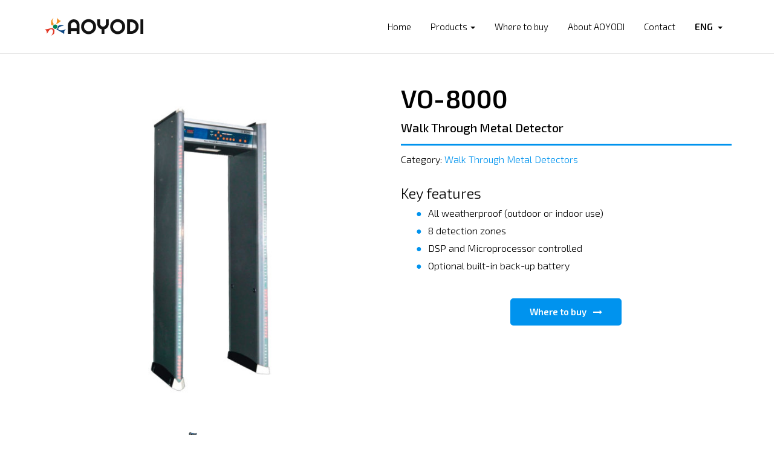

--- FILE ---
content_type: text/html; charset=UTF-8
request_url: https://aoyodi.eu/products/vo-8000/
body_size: 19455
content:
<!DOCTYPE html>
<!--[if lt IE 7]>      <html class="no-js lt-ie9 lt-ie8 lt-ie7" lang="en-US" prefix="og: http://ogp.me/ns#"> <![endif]-->
<!--[if IE 7]>         <html class="no-js lt-ie9 lt-ie8" lang="en-US" prefix="og: http://ogp.me/ns#"> <![endif]-->
<!--[if IE 8]>         <html class="no-js lt-ie9" lang="en-US" prefix="og: http://ogp.me/ns#"> <![endif]-->
<!--[if gt IE 8]><!--> <html class="no-js" lang="en-US" prefix="og: http://ogp.me/ns#"> <!--<![endif]-->
<head>
  <meta charset="UTF-8">
  <meta name="viewport" content="width=device-width, initial-scale=1.0">
<title>AOYODI ➤ VO-8000 ✓ Metal Detector - AOYODI Metal Detectors</title>

<meta name="description" content="Metal Detector AOYODI - VO-8000 - ➤ Reliable and durable inspection system by wellknown brand Aoyodi. ✓Intelligent adjustment ✓Easy operation ✓Indication zone displays ✓The high grade of waterproof quality ✓Non-ferrous metal separated from black metal"/>
<link rel="canonical" href="https://aoyodi.eu/products/vo-8000/" />
<meta property="og:locale" content="en_US" />
<meta property="og:type" content="article" />
<meta property="og:title" content="AOYODI ➤ VO-8000 ✓ Metal Detector - AOYODI Metal Detectors" />
<meta property="og:description" content="Metal Detector AOYODI - VO-8000 - ➤ Reliable and durable inspection system by wellknown brand Aoyodi. ✓Intelligent adjustment ✓Easy operation ✓Indication zone displays ✓The high grade of waterproof quality ✓Non-ferrous metal separated from black metal" />
<meta property="og:url" content="https://aoyodi.eu/products/vo-8000/" />
<meta property="og:site_name" content="AOYODI Metal Detectors" />
<meta property="og:image" content="https://aoyodi.eu/wp-content/uploads/vo-8000.jpg" />
<meta property="og:image:secure_url" content="https://aoyodi.eu/wp-content/uploads/vo-8000.jpg" />
<meta property="og:image:width" content="1000" />
<meta property="og:image:height" content="1000" />
<meta name="twitter:card" content="summary_large_image" />
<meta name="twitter:description" content="Metal Detector AOYODI - VO-8000 - ➤ Reliable and durable inspection system by wellknown brand Aoyodi. ✓Intelligent adjustment ✓Easy operation ✓Indication zone displays ✓The high grade of waterproof quality ✓Non-ferrous metal separated from black metal" />
<meta name="twitter:title" content="AOYODI ➤ VO-8000 ✓ Metal Detector - AOYODI Metal Detectors" />
<meta name="twitter:image" content="https://aoyodi.eu/wp-content/uploads/vo-8000.jpg" />
<script type='application/ld+json'>{"@context":"http:\/\/schema.org","@type":"WebSite","@id":"#website","url":"https:\/\/aoyodi.eu\/","name":"AOYODI Metal Detectors","alternateName":"AOYODI Metal Detectors","potentialAction":{"@type":"SearchAction","target":"https:\/\/aoyodi.eu\/?s={search_term_string}","query-input":"required name=search_term_string"}}</script>
<script type='application/ld+json'>{"@context":"http:\/\/schema.org","@type":"Organization","url":"https:\/\/aoyodi.eu\/products\/vo-8000\/","sameAs":[],"@id":"#organization","name":"AOYODI ELECTRONIC CO., LTD","logo":"https:\/\/aoyodi.eu\/wp-content\/uploads\/aoyodi-about-us-logo.jpg"}</script>

<link rel='dns-prefetch' href='//s.w.org' />
<link href='https://fonts.gstatic.com' crossorigin rel='preconnect' />
<link rel="alternate" type="application/rss+xml" title="AOYODI Metal Detectors &raquo; Feed" href="https://aoyodi.eu/feed/" />
<link rel="alternate" type="application/rss+xml" title="AOYODI Metal Detectors &raquo; Comments Feed" href="https://aoyodi.eu/comments/feed/" />
		<script type="text/javascript">
			window._wpemojiSettings = {"baseUrl":"https:\/\/s.w.org\/images\/core\/emoji\/12.0.0-1\/72x72\/","ext":".png","svgUrl":"https:\/\/s.w.org\/images\/core\/emoji\/12.0.0-1\/svg\/","svgExt":".svg","source":{"concatemoji":"https:\/\/aoyodi.eu\/wp-includes\/js\/wp-emoji-release.min.js?ver=5.2.2"}};
			!function(a,b,c){function d(a,b){var c=String.fromCharCode;l.clearRect(0,0,k.width,k.height),l.fillText(c.apply(this,a),0,0);var d=k.toDataURL();l.clearRect(0,0,k.width,k.height),l.fillText(c.apply(this,b),0,0);var e=k.toDataURL();return d===e}function e(a){var b;if(!l||!l.fillText)return!1;switch(l.textBaseline="top",l.font="600 32px Arial",a){case"flag":return!(b=d([55356,56826,55356,56819],[55356,56826,8203,55356,56819]))&&(b=d([55356,57332,56128,56423,56128,56418,56128,56421,56128,56430,56128,56423,56128,56447],[55356,57332,8203,56128,56423,8203,56128,56418,8203,56128,56421,8203,56128,56430,8203,56128,56423,8203,56128,56447]),!b);case"emoji":return b=d([55357,56424,55356,57342,8205,55358,56605,8205,55357,56424,55356,57340],[55357,56424,55356,57342,8203,55358,56605,8203,55357,56424,55356,57340]),!b}return!1}function f(a){var c=b.createElement("script");c.src=a,c.defer=c.type="text/javascript",b.getElementsByTagName("head")[0].appendChild(c)}var g,h,i,j,k=b.createElement("canvas"),l=k.getContext&&k.getContext("2d");for(j=Array("flag","emoji"),c.supports={everything:!0,everythingExceptFlag:!0},i=0;i<j.length;i++)c.supports[j[i]]=e(j[i]),c.supports.everything=c.supports.everything&&c.supports[j[i]],"flag"!==j[i]&&(c.supports.everythingExceptFlag=c.supports.everythingExceptFlag&&c.supports[j[i]]);c.supports.everythingExceptFlag=c.supports.everythingExceptFlag&&!c.supports.flag,c.DOMReady=!1,c.readyCallback=function(){c.DOMReady=!0},c.supports.everything||(h=function(){c.readyCallback()},b.addEventListener?(b.addEventListener("DOMContentLoaded",h,!1),a.addEventListener("load",h,!1)):(a.attachEvent("onload",h),b.attachEvent("onreadystatechange",function(){"complete"===b.readyState&&c.readyCallback()})),g=c.source||{},g.concatemoji?f(g.concatemoji):g.wpemoji&&g.twemoji&&(f(g.twemoji),f(g.wpemoji)))}(window,document,window._wpemojiSettings);
		</script>
		<style type="text/css">
img.wp-smiley,
img.emoji {
	display: inline !important;
	border: none !important;
	box-shadow: none !important;
	height: 1em !important;
	width: 1em !important;
	margin: 0 .07em !important;
	vertical-align: -0.1em !important;
	background: none !important;
	padding: 0 !important;
}
</style>
	<link rel="stylesheet" href="https://aoyodi.eu/wp-content/uploads/formidable/css/formidablepro.css?ver=7231102">
<link rel="stylesheet" href="https://aoyodi.eu/wp-content/plugins/garden-gnome-package/include/ggskin.css?ver=5.2.2">
<link rel="stylesheet" href="https://aoyodi.eu/wp-content/plugins/th-widget-pack/assets/icons/icons.css?ver=1.5.6">
<link rel="stylesheet" href="https://aoyodi.eu/wp-includes/css/dist/block-library/style.min.css?ver=5.2.2">
<link rel="stylesheet" href="https://aoyodi.eu/wp-content/plugins/woocommerce/assets/css/blocks/style.css?ver=3.6.5">
<link rel="stylesheet" href="https://aoyodi.eu/wp-content/plugins/groovy-menu/assets/style/frontend.css?ver=1.7.0">
<style id='groovy-menu-style-inline-css' type='text/css'>
.gm-container{ max-width: 1200px }.gm-main-menu-wrapper .mega-gm-dropdown .gm-dropdown-menu{ max-width: 1200px }.gm-navbar .gm-logo a{ font-size: 20px; }.gm-navbar .gm-logo a{ color: rgba(32,32,34,1); }.gm-navbar .gm-logo a:hover{ color: rgba(32,32,34,1); }.gm-navbar-sticky-toggle .gm-logo a{ font-size: 20px; }.gm-navbar-sticky-toggle .gm-logo a{ color: rgba(32,32,34,1); }.gm-navbar-sticky-toggle .gm-logo a:hover{ color: rgba(32,32,34,1); }.gm-navbar, .gm-main-menu-wrapper, .gm-navigation-drawer{ font-family: inherit }.gm-navbar .gm-logo__txt{ font-family: inherit }@media (min-width: 1024px) {.gm-inner .gm-container{ height: 100px; }}@media (min-width: 1024px) {.gm-navbar-sticky-toggle .gm-inner  .gm-container{ height: 50px; }}.gm-navbar:not(.gm-navbar-sticky-toggle) .gm-inner-bg, .gm-padding{ background-color: rgba(255,255,255,1) }.gm-navbar:not(.gm-navbar-sticky-toggle) .gm-inner-bg{ background-repeat: no-repeat }.gm-navbar:not(.gm-navbar-sticky-toggle) .gm-inner-bg{ background-attachment: scroll }.gm-navbar:not(.gm-navbar-sticky-toggle) .gm-inner-bg{ background-position: center center }.gm-navbar-sticky-toggle .gm-inner-bg{ background-color: rgba(255,255,255,1) }.gm-navbar-sticky-toggle .gm-inner-bg{ background-repeat: no-repeat }.gm-navbar-sticky-toggle .gm-inner-bg{ background-attachment: scroll }.gm-navbar-sticky-toggle .gm-inner-bg{ background-position: center center }.gm-navbar-sticky-toggle .gm-inner{ border-bottom-color: rgba(0,0,0,0); border-bottom-width: 0px }@media (min-width: 1024px) {.gm-main-menu-wrapper .gm-navbar-nav .gm-dropdown-menu .gm-menu-item__link, .gm-main-menu-wrapper .gm-mega-menu__item__title{ border-bottom: 1px dotted rgba(110, 110, 111, 1); }}@media (min-width: 1024px) {.gm-padding{ padding-top: 100px }}@media (max-width: 1023px) {.gm-padding{ padding-top: 70px }}.gm-navbar:not(.gm-navbar-sticky-toggle) .gm-inner{ border-bottom-color: rgba(0,0,0,0) }.gm-main-menu-wrapper .gm-navbar-nav .gm-menu-item__icon{ display:none }@media (min-width: 1024px) {.gm-navbar--style-4 .gm-main-menu-wrapper .gm-navbar-nav > .gm-menu-item > a, .gm-navbar--style-4 .gm-logo, .gm-navbar--style-4 .gm-search, .gm-navbar--style-4 .gm-minicart, .gm-navbar--style-4 .gm-toolbar-social-link{ border-bottom-width: 1px }}@media (min-width: 1024px) {.gm-navbar--style-4 .gm-main-menu-wrapper .gm-navbar-nav > .gm-menu-item > a, .gm-navbar--style-4 .gm-logo, .gm-navbar--style-4 .gm-search, .gm-navbar--style-4 .gm-minicart, .gm-navbar--style-4 .gm-toolbar-social-link{ border-bottom-color: rgba(232,232,232,1) }}@media (min-width: 1024px) {.gm-navbar--style-4 .gm-main-menu-wrapper .gm-navbar-nav > .gm-menu-item > a, .gm-navbar--style-4 .gm-logo, .gm-navbar--style-4 .gm-search, .gm-navbar--style-4 .gm-minicart, .gm-navbar--style-4 .gm-toolbar-social-link{ border-bottom-style: solid }}@media (min-width: 1024px) {.gm-navbar--style-4 .gm-menu-item__link{ border-bottom-width: 1px }}@media (min-width: 1024px) {.gm-navbar--style-4 .gm-menu-item__link{ border-bottom-color: rgba(74,74,76,1) }}@media (min-width: 1024px) {.gm-navbar--style-4 .gm-menu-item__link{ border-bottom-style: dotted }}@media (min-width: 1024px) {.gm-navbar--style-4 .gm-main-menu-wrapper .gm-navbar-nav > .gm-menu-item > a, .gm-navbar--style-4 .gm-logo{ border-bottom-style: solid }}@media (min-width: 1024px) {.gm-main-menu-wrapper .gm-dropdown-menu--lvl-1{ background-color: rgba(0,0,0,1) }}@media (min-width: 1024px) {.gm-navbar--style-2 ~ .gm-main-menu-wrapper{ background-color: rgba(0,0,0,1) }}@media (min-width: 1024px) {.gm-navbar--style-2 ~ .gm-main-menu-wrapper .gm-dropdown-menu--lvl-1{ background-color: rgba(0,0,0,1) }}@media (min-width: 1024px) {.gm-navbar--style-2 ~ .gm-main-menu-wrapper .gm-dropdown-menu:not(.gm-dropdown-menu--lvl-1){ background-color: rgba(0,0,0,1) }}.gm-navigation-drawer .gm-divider--vertical{ display: none }@media (min-width: 1024px) {.gm-main-menu-wrapper .gm-navbar-nav > .menu-item > a, .gm-main-menu-wrapper .gm-search > i, .gm-main-menu-wrapper .gm-minicart-icon-wrapper > i, .gm-main-menu-wrapper .gm-minicart-icon-wrapper > .gm-minicart__txt, .gm-main-menu-wrapper .gm-search > .gm-search__txt{ color: #5a5a5a }}@media (min-width: 1024px) {.gm-navbar--style-3 .gm-actions > div:nth-of-type(n+2){ border-color: #5a5a5a }}@media (min-width: 1024px) {.gm-navbar:not(.gm-navbar-sticky-toggle) .gm-main-menu-wrapper .gm-nav-inline-divider, .gm-navbar:not(.gm-navbar-sticky-toggle).gm-navbar--has-divider .gm-main-menu-wrapper .gm-navbar-nav > li:not(:last-of-type) > a::before{ background-color: #5a5a5a }}@media (min-width: 1024px) {.gm-navbar-sticky-toggle .gm-main-menu-wrapper .gm-nav-inline-divider, .gm-navbar-sticky-toggle.gm-navbar--has-divider .gm-main-menu-wrapper .gm-navbar-nav > li:not(:last-of-type) > a::before{ background-color: #5a5a5a }}@media (min-width: 1024px) {.gm-main-menu-wrapper .gm-search > i{ font-size: 17px }}@media (max-width: 1023px) {.gm-main-menu-wrapper .gm-search > i{ font-size: 17px }}@media (min-width: 1024px) {.gm-main-menu-wrapper .gm-minicart-icon-wrapper > i{ font-size: 16px }}@media (max-width: 1023px) {.gm-main-menu-wrapper .gm-minicart-icon-wrapper > i{ font-size: 17px }}@media (min-width: 1024px) {.gm-navbar .wpml-ls-flag{ height: auto; width: 18px }}@media (max-width: 1023px) {.gm-navbar .wpml-ls-flag{ height: auto; width: 18px }}@media (min-width: 1024px) {.gm-navbar-sticky-toggle .gm-main-menu-wrapper .gm-navbar-nav > li > a, .gm-navbar-sticky-toggle .gm-main-menu-wrapper .gm-search > i, .gm-navbar-sticky-toggle .gm-main-menu-wrapper .gm-minicart-icon-wrapper > i{ color: #5a5a5a }}@media (min-width: 1024px) {.gm-navbar-sticky-toggle .gm-main-menu-wrapper .gm-nav-inline-divider{ background-color: #5a5a5a }}.gm-navbar:not(.gm-navbar-sticky-toggle) .gm-navbar-nav > .current-menu-item > a, .gm-navbar:not(.gm-navbar-sticky-toggle) .gm-navbar-nav > .current-menu-ancestor > a, .gm-navbar:not(.gm-navbar-sticky-toggle) .gm-navbar-nav > .menu-item > a:hover, .gm-navbar:not(.gm-navbar-sticky-toggle) .gm-navbar-nav > .menu-item.gm-open > a{ color: #93cb52 }.gm-navbar-sticky-toggle .gm-navbar-nav li.current-menu-parent > a, .gm-navbar-sticky-toggle .gm-navbar-nav li.current-menu-item > a, .gm-navbar-sticky-toggle .gm-navbar-nav > li > a:hover, .gm-navbar-sticky-toggle .gm-navbar-nav > .menu-item.gm-open > a, .gm-navbar-sticky-toggle .gm-navbar-nav li.current-menu-ancestor.gm-open > a, .gm-navbar-sticky-toggle .gm-navbar-nav li.current-menu-ancestor > a{ color: #93cb52 }@media (min-width: 1024px) {.gm-main-menu-wrapper .gm-navbar-nav > .gm-dropdown:not(.mega-gm-dropdown) .gm-dropdown-menu{ min-width: 230px }}@media (min-width: 1024px) {.gm-main-menu-wrapper .gm-navbar-nav .gm-dropdown-menu{ border-top: 3px solid #93cb52 }}@media (min-width: 1024px) {.gm-main-menu-wrapper .gm-navbar-nav .gm-dropdown-menu{ background-color: #202022 }}@media (min-width: 1024px) {.gm-main-menu-wrapper .gm-navbar-nav .gm-dropdown-menu .gm-menu-item__link{ color: #6e6e6f }}@media (min-width: 1024px) {.gm-main-menu-wrapper .gm-navbar-nav .gm-dropdown-menu .gm-menu-item__link:hover{ color: #93cb52 }}@media (min-width: 1024px) {.gm-main-menu-wrapper .gm-navbar-nav .gm-dropdown-menu .current-menu-ancestor > .gm-menu-item__link, .gm-main-menu-wrapper .gm-navbar-nav .gm-dropdown-menu .current-menu-item .gm-menu-item__link { color: #93cb52 }}@media (min-width: 1024px) {.gm-main-menu-wrapper .gm-mega-menu__item__title{ color:#ffffff }}.gm-navigation-drawer{ background-color: #ffffff }.gm-navigation-drawer .gm-anchor, .gm-navigation-drawer .gm-mega-menu__item__title, .gm-navigation-drawer .gm-search{ color: #5a5a5a }.gm-navigation-drawer .gm-anchor, .gm-navigation-drawer .gm-mega-menu__item__title, .gm-navigation-drawer .gm-divider--vertical, .gm-navbar--style-2 ~ .gm-main-menu-wrapper .gm-actions > div:nth-of-type(n+2){ border-color: #5a5a5a }.gm-navigation-drawer .gm-anchor:hover, .gm-navigation-drawer .current-menu-parent > .gm-anchor, .gm-navigation-drawer .current-menu-item > .gm-anchor{ color: #cccccc }.gm-navigation-drawer--mobile{ width:250px }.gm-navigation-drawer--mobile.gm-navigation-drawer--right{ transform: translate3d(250px, 0, 0); right: 0 }@media (min-width: 1024px) {.gm-caret{ padding-left: 5px }}@media (max-width: 1023px) {.gm-caret{ padding-left: 15px }}@media (max-width: 1023px) {.gm-inner .gm-container{ height: 70px }}@media (max-width: 1023px) {.gm-navbar-sticky-toggle .gm-inner .gm-container{ height: 70px }}@media (max-width: 1023px) {.gm-navigation-drawer--mobile .gm-navbar-nav > .gm-menu-item > .gm-anchor{ font-size: 11px }}@media (max-width: 1023px) {.gm-navigation-drawer--mobile .gm-navbar-nav > .gm-menu-item > .gm-anchor{ text-transform: uppercase }}@media (max-width: 1023px) {.gm-navigation-drawer--mobile .gm-navbar-nav > .gm-menu-item > .gm-anchor{ font-weight: 700 }}@media (max-width: 1023px) {.gm-navigation-drawer--mobile .gm-dropdown-menu .gm-anchor{ font-size: 11px }}@media (max-width: 1023px) {.gm-navigation-drawer--mobile .gm-dropdown-menu .gm-anchor{ text-transform: uppercase }}@media (min-width: 1024px) {.gm-main-menu-wrapper .gm-navbar-nav > .gm-menu-item > a{ margin-left: 15px }}@media (min-width: 1024px) {.gm-main-menu-wrapper .gm-navbar-nav > .gm-menu-item > a{ margin-right: 15px }}@media (min-width: 1024px) {.gm-navbar--has-divider .gm-navbar-nav > li:not(:last-of-type) > a::before{ right: -15px }}@media (min-width: 1024px) {.gm-main-menu-wrapper .gm-navbar-nav > li > a{ font-size: 14px }}@media (min-width: 1024px) {.gm-main-menu-wrapper .gm-menu-item__link{ font-size: 11px }}@media (min-width: 1024px) {.gm-main-menu-wrapper .gm-navbar-nav > li > a{ text-transform: uppercase }}@media (min-width: 1024px) {.gm-main-menu-wrapper .gm-menu-item__link{ text-transform: uppercase }}@media (min-width: 1024px) {.gm-main-menu-wrapper .gm-mega-menu__item__title{ text-transform: uppercase }}@media (min-width: 1024px) {.gm-main-menu-wrapper .gm-mega-menu__item__title{ font-size: 13px }}.gm-toolbar-bg{ background-color: rgba(255,255,255,1) }.gm-navbar .gm-toolbar-contacts, .gm-navbar #lang_sel_click ul ul a:visited, .gm-navbar #lang_sel_click ul ul a, .gm-navbar #lang_sel_click a:hover, .gm-navbar #lang_sel_click ul ul a:hover, .gm-navbar #lang_sel_click:hover> a, .gm-navbar #lang_sel_click ul ul:hover> a, .gm-navbar #lang_sel_click a.lang_sel_sel, .gm-navbar #lang_sel_click a.lang_sel_sel:hover{ color: rgba(104,104,104,1) }.gm-navbar .gm-toolbar-contacts{ font-size: 14px; }#lang_sel_click ul ul a:visited, #lang_sel_click ul ul a, #lang_sel_click ul ul a:hover{ background-color: rgba(255,255,255,1) }#lang_sel_click{ display: none }.gm-navbar .gm-toolbar-social-link{ color: rgba(104,104,104,1) }.gm-navbar .gm-toolbar-socials-list__item{ border-right: 1px solid rgba(104,104,104,1) }.gm-navbar .gm-toolbar-socials-list__item:first-of-type{ border-left: 1px solid rgba(104,104,104,1) }@media (min-width: 1024px) {.gm-navbar--style-3 .gm-toolbar-socials-list__item{ box-shadow: 1px 0 0 0 rgba(104,104,104,1), 0 1px 0 0 rgba(104,104,104,1), 1px 1px 0 0 rgba(104,104,104,1), 1px 0 0 0 rgba(104,104,104,1) inset, 0 1px 0 0 rgba(104,104,104,1) inset }}@media (min-width: 1024px) {.gm-menu-btn__inner{ color: rgba(104,104,104,1); }}@media (min-width: 1024px) {.gm-menu-btn__inner{ font-size: 24px; }}@media (min-width: 1024px) {.gm-menu-btn__inner{ background-color: rgba(0,0,0,0); }}@media (min-width: 1024px) {.gm-menu-btn__inner{ border: 0px solid rgba(0,0,0,0); }}@media (min-width: 1024px) {.gm-navbar-sticky-toggle .gm-menu-btn__inner{ color: rgba(104,104,104,1); }}@media (min-width: 1024px) {.gm-navbar-sticky-toggle .gm-menu-btn__inner{ font-size: 24px; }}@media (min-width: 1024px) {.gm-navbar-sticky-toggle .gm-menu-btn__inner{ background-color: rgba(0,0,0,0); }}@media (min-width: 1024px) {.gm-navbar-sticky-toggle .gm-menu-btn__inner{ border: 0px solid rgba(0,0,0,0); }}@media (max-width: 1023px) {.gm-menu-btn__inner{ color: rgba(104,104,104,1); }}@media (max-width: 1023px) {.gm-menu-btn__inner{ font-size: 24px; }}@media (max-width: 1023px) {.gm-menu-btn__inner{ background-color: rgba(0,0,0,0); }}@media (max-width: 1023px) {.gm-menu-btn__inner{ border: 0px solid rgba(0,0,0,0); }}@media (max-width: 1023px) {.gm-navbar-sticky-toggle .gm-menu-btn__inner{ color: rgba(104,104,104,1); }}@media (max-width: 1023px) {.gm-navbar-sticky-toggle .gm-menu-btn__inner{ font-size: 24px; }}@media (max-width: 1023px) {.gm-navbar-sticky-toggle .gm-menu-btn__inner{ background-color: rgba(0,0,0,0); }}.gm-cart-counter{ border-radius: 50% 50% 50% 0; }.gm-cart-counter{ background-color: #a5e25e; }.gm-cart-counter{ color: #ffffff; }@media (min-width: 1024px) {.gm-minicart-dropdown{ background-color: #202022; }}@media (min-width: 1024px) {.gm-main-menu-wrapper .gm-minicart-dropdown .woocommerce-mini-cart-item, .woocommerce-mini-cart__empty-message, .gm-minicart, .woocommerce-mini-cart__total{ color: #ffffff; }}@media (min-width: 1024px) {.gm-main-menu-wrapper .gm-minicart-dropdown .checkout{ color: #686868; }}@media (min-width: 1024px) {.gm-main-menu-wrapper .gm-minicart-dropdown .checkout:hover{ color: #686868; }}@media (min-width: 1024px) {.gm-main-menu-wrapper .gm-minicart-dropdown .checkout{ font-size: 13px; }}@media (min-width: 1024px) {.gm-main-menu-wrapper .gm-minicart-dropdown .checkout{ font-weight: 700; }}@media (min-width: 1024px) {.gm-main-menu-wrapper .gm-minicart-dropdown .checkout{ background-color: #fff; }}@media (min-width: 1024px) {.gm-main-menu-wrapper .gm-minicart-dropdown .checkout:hover{ background-color: #fff; }}@media (min-width: 1024px) {.gm-main-menu-wrapper .gm-minicart-dropdown .checkout{ border-style: none; }}@media (min-width: 1024px) {.gm-main-menu-wrapper .gm-minicart-dropdown a.button:first-of-type{ color: #ffffff; }}@media (min-width: 1024px) {.gm-main-menu-wrapper .gm-minicart-dropdown a.button:first-of-type:hover{ color: #ffffff; }}@media (min-width: 1024px) {.gm-main-menu-wrapper .gm-minicart-dropdown a.button:first-of-type{ font-size: 13px; }}@media (min-width: 1024px) {.gm-main-menu-wrapper .gm-minicart-dropdown a.button:first-of-type{ font-weight: 700; }}@media (min-width: 1024px) {.gm-main-menu-wrapper .gm-minicart-dropdown a.button:first-of-type{ background-color: #a5e25e; }}@media (min-width: 1024px) {.gm-main-menu-wrapper .gm-minicart-dropdown a.button:first-of-type:hover{ background-color: #a5e25e; }}@media (min-width: 1024px) {.gm-main-menu-wrapper .gm-minicart-dropdown a.button:first-of-type{ border-style: none; }}@media (min-width: 1024px) {.gm-main-menu-wrapper .gm-mega-menu__item:not(:last-of-type) > ul::after{ border-right: 1px solid rgba(255,255,255,0); }}@media (min-width: 1024px) {.gm-toolbar-social-link:hover{ color: #a5e25e }}.gm-navbar .gm-toolbar-socials-list__item{ border: none!important }.gm-navbar .gm-toolbar-social-link i{ font-size: 16px }@media (min-width: 1024px) {.gm-navbar:not(.gm-navbar-sticky-toggle) .gm-logo__img-default{ display: flex; }}@media (min-width: 1024px) {.gm-navbar:not(.gm-navbar-sticky-toggle) .gm-logo__img-alt{ display: none; }}@media (min-width: 1024px) {.gm-navbar-sticky-toggle .gm-logo__img-sticky{ display: flex; }}@media (min-width: 1024px) {.gm-navbar-sticky-toggle .gm-logo__img-sticky-alt{ display: none; }}@media (max-width: 1023px) {.gm-navbar:not(.gm-navbar-sticky-toggle) .gm-logo__img-mobile{ display: flex; }}@media (max-width: 1023px) {.gm-navbar:not(.gm-navbar-sticky-toggle) .gm-logo__img-mobile-alt{ display: none; }}@media (max-width: 1023px) {.gm-navbar-sticky-toggle .gm-logo__img-sticky-mobile{ display: flex; }}@media (max-width: 1023px) {.gm-navbar-sticky-toggle .gm-logo__img-sticky-alt-mobile{ display: none; }}@media (min-width: 1024px) {.gm-search:not(.fullscreen) .gm-search-wrapper{ position: absolute; top: 100%; right: 0; width: 350px; padding: 15px 20px; transition: opacity ease 0.3s, visibility ease 0.3s; border-right: 4px solid #93cb52; border-top-left-radius: 4px; border-bottom-left-radius: 4px; background-color: #fff; box-shadow: 0 0 5px rgba(0, 1, 0, 0.3); }.gm-main-menu-wrapper .gm-search > i{ padding-left: 15px; padding-right: 13px; cursor: pointer; }.gm-main-menu-wrapper .gm-minicart > a{ padding-left: 15px; }.hide-on-desktop{ display: none !important; }.grid, .grid-5, .grid-10, .grid-15, .grid-20, .grid-25, .grid-30, .grid-35, .grid-40, .grid-45, .grid-50, .grid-55, .grid-60, .grid-65, .grid-70, .grid-75, .grid-80, .grid-85, .grid-90, .grid-95, .grid-100, .grid-33, .grid-66{ position: relative; width: 100%; min-height: 1px; padding-right: 15px; padding-left: 15px; }.grid{ flex-basis: 0; flex-grow: 1; max-width: 100%; }.grid-5{ max-width: 5%; flex: 0 0 5%; }.grid-10{ max-width: 10%; flex: 0 0 10%; }.grid-15{ max-width: 15%; flex: 0 0 15%; }.grid-20{ max-width: 20%; flex: 0 0 20%; }.grid-25{ max-width: 25%; flex: 0 0 25%; }.grid-30{ max-width: 30%; flex: 0 0 30%; }.grid-35{ max-width: 35%; flex: 0 0 35%; }.grid-40{ max-width: 40%; flex: 0 0 40%; }.grid-45{ max-width: 45%; flex: 0 0 45%; }.grid-50{ max-width: 50%; flex: 0 0 50%; }.grid-55{ max-width: 55%; flex: 0 0 55%; }.grid-60{ max-width: 60%; flex: 0 0 60%; }.grid-65{ max-width: 65%; flex: 0 0 65%; }.grid-70{ max-width: 70%; flex: 0 0 70%; }.grid-75{ max-width: 75%; flex: 0 0 75%; }.grid-80{ max-width: 80%; flex: 0 0 80%; }.grid-85{ max-width: 85%; flex: 0 0 85%; }.grid-90{ max-width: 90%; flex: 0 0 90%; }.grid-95{ max-width: 95%; flex: 0 0 95%; }.grid-33{ max-width: 33.33333%; flex: 0 0 33.33333%; }.grid-66{ max-width: 66.66667%; flex: 0 0 66.66667%; }.grid-100{ max-width: 100%; flex: 0 0 100%; }.gm-navbar--style-1 .gm-container{ padding-right: 15px; padding-left: 15px; flex: 1 100%; }.gm-navbar--style-1 .gm-minicart-icon-wrapper i{ display: block; }.gm-navbar--style-1 .gm-menu-item:last-of-type:not(:only-of-type) > .gm-menu-item__link{ border-bottom: none; }.gm-navbar--style-1 .gm-dropdown-menu-wrapper--left{ right: 0; left: auto; }.gm-navbar--style-1 .gm-dropdown-submenu .gm-dropdown-menu-wrapper{ left: 100%; }.gm-navbar--style-1 .gm-dropdown-submenu .gm-dropdown-menu-wrapper--left{ right: 100%; left: auto; }.gm-navbar--style-1 #gm-main-menu{ flex-grow: 1; display: flex; }.gm-navbar--style-1 .gm-main-menu-wrapper{ flex-grow: 1; align-items: stretch; }.gm-navbar--style-1 .gm-minicart{ margin-right: 17px; }.gm-navbar--style-1 .gm-minicart > a{ height: 30px; padding-right: 15px }.gm-navbar--style-1.gm-top-links-align-left #gm-main-menu{ justify-content: flex-start; }.gm-navbar--style-1.gm-top-links-align-center #gm-main-menu{ justify-content: center; }.gm-navbar--style-1.gm-top-links-align-center .gm-logo{ position: absolute; top: 50%; transform: translateY(-50%); }.gm-navbar--style-1.gm-top-links-align-right #gm-main-menu{ justify-content: flex-end; }.gm-navbar--style-2 .gm-container{ padding-right: 15px; padding-left: 15px; }.gm-navbar--style-2 ~ .gm-main-menu-wrapper{ position: fixed; z-index: 9999; width: 300px; justify-content: center; }.gm-navbar--style-2 .gm-toolbar{ box-sizing: content-box; }.gm-navbar--style-2 ~ .gm-main-menu-wrapper #gm-main-menu{ flex: 1 100%; }.gm-navbar--style-2 ~ .gm-main-menu-wrapper .gm-navbar-nav{ flex-direction: column; }.gm-navbar--style-2 ~ .gm-main-menu-wrapper .gm-navbar-nav .gm-menu-item{ position: static; display: flex; }.gm-navbar--style-2 ~ .gm-main-menu-wrapper .gm-navbar-nav > .gm-menu-item{ padding-right: 53px; padding-left: 53px; }.gm-navbar--style-2 ~ .gm-main-menu-wrapper .gm-navbar-nav > li > a{ padding: 7px 0; }.gm-navbar--style-2 ~ .gm-main-menu-wrapper .gm-menu-item__link{ position: relative; }.gm-navbar--style-2 ~ .gm-main-menu-wrapper .gm-dropdown-menu .gm-menu-item{ padding-right: 0; padding-left: 0; }.gm-navbar--style-2 ~ .gm-main-menu-wrapper .gm-dropdown-menu .gm-menu-item__link{ padding-right: 32px; padding-left: 32px; }.gm-navbar--style-2 ~ .gm-main-menu-wrapper .gm-dropdown-menu .groovy-menu-wim-wrap{ padding-right: 32px; padding-left: 32px; }.gm-navbar--style-2 ~ .gm-main-menu-wrapper .gm-dropdown-menu .gm-menu-item__link::after{ position: absolute; right: 32px; bottom: 0; left: 32px; content: ""; }.gm-navbar--style-2 ~ .gm-main-menu-wrapper .gm-actions{ position: fixed; bottom: 100px; z-index: 999; justify-content: center; }.gm-navbar--style-2 ~ .gm-main-menu-wrapper .gm-actions > div:nth-of-type(n+2){ border-left-width: 1px; border-left-style: solid; }.gm-navbar--style-2 ~ .gm-main-menu-wrapper .gm-minicart{ margin: 0; text-align: center; }.gm-navbar--style-2.gm-navbar--align-right ~ .gm-main-menu-wrapper .gm-cart-counter{ top: -24px; right: -15px; left: auto; border-radius: 50% 50% 50% 0; }.gm-navbar--style-2 ~ .gm-main-menu-wrapper .gm-minicart > a, .gm-navbar--style-2 ~ .gm-main-menu-wrapper .gm-search > i{ padding: 0; line-height: 1; }.gm-navbar--style-2 ~ .gm-main-menu-wrapper .gm-minicart-icon-wrapper i, .gm-navbar--style-2 ~ .gm-main-menu-wrapper .gm-search > i{ display: block; padding-bottom: 15px; line-height: 1; }.gm-navbar--style-2 ~ .gm-main-menu-wrapper .gm-search{ text-align: center; }.gm-navbar--style-2 ~ .gm-main-menu-wrapper .gm-minicart__txt, .gm-navbar--style-2 ~ .gm-main-menu-wrapper .gm-search__txt{ display: block; text-transform: uppercase; font-weight: 700; line-height: 1; }.gm-navbar--style-2 ~ .gm-main-menu-wrapper .gm-dropdown-menu{ top: 0; bottom: 0; display: flex; flex-direction: column; width: 100%; height: 100%; justify-content: center; }.gm-navbar--style-2 ~ .gm-main-menu-wrapper .gm-dropdown-menu-wrapper{ width: 100%; height: 100%; }.gm-navbar--style-3{ position: fixed; z-index: 1041; box-sizing: content-box; width: 300px; }.gm-navbar--style-3 .gm-wrapper{ position: relative; height: 100vh; }.gm-navbar--style-3 .gm-inner{ height: 100%; }.gm-navbar--style-3 .gm-container{ height: 100%; }.gm-navbar--style-3 .gm-toolbar{ position: absolute; z-index: 1005; bottom: 20px; width: 100%; text-align: center; }.admin-bar .gm-navbar--style-3 .gm-toolbar{ bottom: 52px; }.gm-navbar--style-3 .gm-toolbar-right{ flex-direction: column; }.gm-navbar--style-3 .gm-toolbar-socials-list{ order: 2; }.gm-navbar--style-3 #lang_sel_click{ align-self: center; }.gm-navbar--style-3 #lang_sel_click li{ width: auto; }.gm-navbar--style-3 #lang_sel_click a{ padding-left: 0 !important; }.gm-navbar--style-3 .gm-toolbar .gm-container{ flex-direction: column; }.gm-navbar--style-3 .gm-toolbar-social-link{ width: 42px; height: 42px; }.gm-navbar--style-3 .gm-toolbar-socials-list__item{ padding-left: 0; padding-right: 0; }.gm-navbar--style-3 .gm-toolbar-email, .gm-navbar--style-3 .gm-toolbar-phone{ display: none; }.gm-navbar--style-3 .gm-logo{ position: absolute; width: 100%; margin-top: 40px; }.gm-navbar--style-3 .gm-logo__img{ max-width: 100% !important; margin-right: auto; margin-left: auto; }.gm-navbar--style-3 .gm-actions{ position: fixed; bottom: 100px; z-index: 999; justify-content: center; }.gm-navbar--style-3 .gm-actions > div:nth-of-type(n+2){ border-left-width: 1px; border-left-style: solid; }.gm-navbar--style-3 .gm-main-menu-wrapper .gm-minicart__txt, .gm-navbar--style-3 .gm-main-menu-wrapper .gm-search__txt{ display: block; text-transform: uppercase; font-weight: 700; line-height: 1; }.gm-navbar--style-3 .gm-minicart{ margin: 0; text-align: center; }.gm-navbar--style-3 .gm-search{ text-align: center; }.gm-navbar--style-3 .gm-minicart > a, .gm-navbar--style-3 .gm-search > i{ padding: 0; line-height: 1; }.gm-navbar--style-3 .gm-minicart-icon-wrapper i, .gm-navbar--style-3 .gm-search > i{ display: block; padding-bottom: 15px; line-height: 1; }.gm-navbar--style-3 .gm-cart-counter{ top: -24px; right: -15px; }.gm-navbar--style-3 .gm-main-menu-wrapper{ flex: 1 100%; justify-content: center; }.gm-navbar--style-3 #gm-main-menu{ flex: 1 100%; }.gm-navbar--style-3 .gm-navbar-nav{ display: flex; flex-direction: column; width: 100%; height: 100%; justify-content: center; }.gm-navbar--style-3 .gm-navbar-nav > .gm-menu-item{ padding-right: 56px; padding-left: 56px; }.gm-navbar--style-3 .gm-dropdown-menu-wrapper{ width: 100%; height: 100%; }.gm-navbar--style-3 .gm-dropdown-menu .gm-menu-item{ padding-right: 0; padding-left: 0; }.gm-navbar--style-3 .gm-dropdown-menu .gm-menu-item__link{ padding-right: 32px; padding-left: 32px; }.gm-navbar--style-3 .gm-dropdown-menu .groovy-menu-wim-wrap{ padding-right: 32px; padding-left: 32px; }.gm-navbar--style-3 .gm-dropdown-menu .gm-menu-item__link::after{ position: absolute; right: 32px; bottom: 0; left: 32px; content: ""; }.gm-navbar--style-3 .gm-menu-item{ position: static !important; transition: background-color ease 0.2s; }.gm-navbar--style-3 .gm-mega-menu-wrapper{ position: relative; }.gm-navbar--style-3 .gm-mega-menu__item__title{ display: block; clear: both; padding: 12px 20px; cursor: pointer; white-space: nowrap; text-transform: uppercase; color: #5a5a5a; border-bottom: none; font-size: 11px; font-weight: 700; line-height: 25px; }.gm-navbar--style-3 .gm-dropdown-menu{ top: 0; right: 0; left: 100%; display: flex; flex-direction: column; height: 100%; justify-content: center; }.gm-navbar--style-3 .gm-minicart-dropdown{ top: 100%; }.gm-navbar--style-3 .gm-menu-item__link{ position: relative; padding-right: 0; padding-left: 0; }.gm-navbar--style-4 .gm-container{ flex-direction: column; }.gm-navbar--style-4{ position: fixed; z-index: 999; box-sizing: content-box; width: 70px; height: 100%; }.gm-navbar--style-4 .gm-toolbar-contacts, .gm-navbar--style-4 .gm-toolbar-email, .gm-navbar--style-4 .gm-toolbar-phone{ display: none; }.gm-navbar--style-4 #gm-main-menu{ width: 100%; }.gm-navbar--style-4 .gm-wrapper{ position: relative; display: flex; flex-direction: column; transform: none; backface-visibility: visible; perspective: none; }.gm-navbar--style-4 .gm-toolbar-left, .gm-navbar--style-4 .gm-toolbar-right{ flex-direction: column; }.gm-navbar--style-4 #lang_sel_click li{ width: 70px !important; }.gm-navbar--style-4 #lang_sel ul li a, .gm-navbar--style-4 #lang_sel_click ul li a{ padding: 0 5px !important; }.gm-navbar--style-4 .gm-toolbar-socials-list{ flex-direction: column; margin-left: 0 !important; margin-right: 0 !important; width: 100%; }.gm-navbar--style-4 .gm-main-menu-wrapper{ flex-direction: column; }.gm-navbar--style-4 .gm-toolbar{ order: 1; }.gm-navbar--style-4 .gm-toolbar-social-link{ width: auto; height: 70px; text-align: center; line-height: 70px; }.gm-navbar--style-4 .gm-toolbar-social-link i{ position: static; transform: none; line-height: 70px; }.gm-navbar--style-4 .gm-logo__img-header-4{ display: block; }.gm-navbar--style-4 .gm-navbar-nav{ flex-direction: column; }.gm-navbar--style-4 .gm-navbar-nav .gm-dropdown-menu li:only-child > a{ border-bottom: none; }.gm-navbar--style-4 .gm-navbar-nav > .gm-menu-item{ position: relative; width: 100%; transition: background-color ease 0.2s; }.gm-navbar--style-4 .gm-navbar-nav > .gm-menu-item > a{ display: block; height: 70px; padding: 0; line-height: 70px; }.gm-navbar--style-4 .gm-navbar-nav > .gm-menu-item > a > .gm-menu-item__txt{ position: absolute; top: 0; visibility: hidden; padding-right: 15px; padding-left: 15px; transition: opacity 0.3s, visibility 0.3s; opacity: 0; }.gm-navbar--style-4 .gm-navbar-nav > .gm-menu-item.gm-open > a > .gm-menu-item__txt{ visibility: visible; opacity: 1; }.gm-navbar--style-4 .gm-menu-item__icon{ display: block; text-align: center; line-height: 70px; }.gm-navbar--style-4 .gm-mega-menu-wrapper{ position: relative; }.gm-navbar--style-4 .gm-actions{ flex-direction: column; }.gm-navbar--style-4 .gm-search{ height: 70px; text-align: center; line-height: 70px; box-sizing: content-box; width: 70px; }.gm-navbar--style-4 .gm-minicart{ display: flex; height: 70px; margin: 0; text-align: center; line-height: 70px; }.gm-navbar--style-4 .gm-minicart > a{ float: none; box-sizing: content-box; width: 70px; padding: 0; }.gm-navbar--style-4 .gm-cart-counter{ top: 5px; right: -26px; }.gm-navbar--style-4 .navbar.gm-navbar--align-right .gm-cart-counter{ top: -2px; right: -25px; left: auto; border-radius: 50% 50% 50% 0; }.gm-navbar--style-4 .gm-mega-menu__item__title{ display: block; clear: both; padding: 12px 20px; cursor: pointer; white-space: nowrap; text-transform: uppercase; color: #5a5a5a; border-bottom: none; font-size: 11px; font-weight: 700; line-height: 25px; }.gm-navbar--style-4 .gm-dropdown-menu{ top: 100%; }.gm-navbar--style-4.gm-navbar--align-left .gm-dropdown-menu{ right: auto; }.gm-navbar--style-4.gm-navbar--align-right .gm-dropdown-menu{ left: auto; }.gm-navbar--style-4 .gm-dropdown-menu--lvl-2, .gm-navbar--style-4 .gm-dropdown-menu--lvl-3{ top: -3px; }.gm-navbar--style-4 .gm-minicart-dropdown{ top: 0; }.gm-navbar--style-1 .gm-toolbar-bg, .gm-navbar--style-2 .gm-toolbar-bg{ position: absolute; top: 0; left: 0; width: 100%; height: 100%; transition: opacity 0.2s; z-index: -1; }.gm-main-menu-wrapper .gm-dropdown-menu--background{ background-size: cover; }.gm-navbar--align-right .gm-search-wrapper, .gm-navbar--align-right .gm-minicart-dropdown{ right: auto; left: -15px; }.gm-main-menu-wrapper .gm-nav-inline-divider{ margin: 0 10px; width: 1px; height: 30px; align-self: center; }.gm-navbar .attachment-menu-thumb, .gm-main-menu-wrapper .attachment-menu-thumb{ position: absolute; z-index: 1; top: 0; display: none; max-width: none; opacity: 0; transition: opacity 0.2s 0.5s; }.gm-navbar:not(.gm-navbar--align-right) .attachment-menu-thumb{ left: calc(100% - 30px); }.gm-navbar.gm-navbar--align-right .attachment-menu-thumb{ right: 100%; }.gm-menu-item.has-attachment-thumbnail:hover .attachment-menu-thumb{ display: block; }.gm-navbar.gm-navbar--style-2 ~ .gm-main-menu-wrapper .attachment-menu-thumb, .gm-navbar.gm-navbar--style-3 .attachment-menu-thumb{ display: none; }.gm-dropdown-appearance-animate-from-bottom .gm-dropdown-menu{ transition: all 0.2s; transform: translateY(40px); }.gm-dropdown-appearance-animate-from-bottom .gm-dropdown-menu, .gm-dropdown-appearance-animate-from-bottom .gm-minicart-dropdown{ visibility: hidden; transform: translateY(40px); opacity: 0; }.gm-dropdown-appearance-animate-from-bottom .gm-open > .gm-dropdown-menu-wrapper > .gm-dropdown-menu, .gm-dropdown-appearance-animate-from-bottom .gm-open > .gm-minicart-dropdown, .gm-dropdown-appearance-animate-from-bottom .gm-open > .gm-search-wrapper{ visibility: visible; transform: translateY(0); opacity: 1; }.gm-main-menu-wrapper .gm-dropdown-menu{ position: absolute; }.gm-main-menu-wrapper .gm-dropdown-menu-wrapper{ position: absolute; left: 0; visibility: hidden; }.gm-dropdown-submenu{ overflow: hidden; }.gm-main-menu-wrapper .gm-menu-item__link:hover, .gm-main-menu-wrapper .gm-menu-item__link:focus, .gm-main-menu-wrapper .gm-dropdown-menu > .current-menu-ancestor > .gm-menu-item__link, .gm-main-menu-wrapper .gm-dropdown-menu > .current-menu-ancestor > .gm-menu-item__link:hover, .gm-main-menu-wrapper .gm-dropdown-menu > .current-menu-ancestor > .gm-menu-item__link:focus{ outline: 0; }.gm-navbar:not(.gm-navbar--style-2) .gm-menu-btn, .gm-main-menu-wrapper .gm-minicart__txt, .gm-main-menu-wrapper .gm-search__txt{ display: none; }.gm-navbar-sticky-toggle .gm-logo__img-default, .gm-navbar-sticky-toggle .gm-logo__img-alt{ display: none; }.gm-navbar--style-3.gm-navbar-sticky-toggle .gm-wrapper, .gm-navbar--style-4.gm-navbar-sticky-toggle .gm-wrapper{ transform: none !important; }.gm-navbar--style-1 .gm-navbar-nav > .gm-menu-item > a > .gm-caret i{ transform: none; }[dir='rtl'] .gm-caret i{ transform: rotate(180deg); }.admin-bar .gm-navbar--style-3, .admin-bar .gm-navbar--style-4{ top: 32px; height: calc(100vh - 32px); }}@media (max-width: 1023px) {.hide-on-mobile{ display: none !important; }.mobile-grid, .mobile-grid-5, .mobile-grid-10, .mobile-grid-15, .mobile-grid-20, .mobile-grid-25, .mobile-grid-30, .mobile-grid-35, .mobile-grid-40, .mobile-grid-45, .mobile-grid-50, .mobile-grid-55, .mobile-grid-60, .mobile-grid-65, .mobile-grid-70, .mobile-grid-75, .mobile-grid-80, .mobile-grid-85, .mobile-grid-90, .mobile-grid-95, .mobile-grid-100, .mobile-grid-33, .mobile-grid-66{ position: relative; padding-right: 15px; padding-left: 15px; }.mobile-grid{ flex-basis: 0; flex-grow: 1; max-width: 100%; }.mobile-grid-5{ max-width: 5%; flex: 0 0 5%; }.mobile-grid-10{ max-width: 10%; flex: 0 0 10%; }.mobile-grid-15{ max-width: 15%; flex: 0 0 15%; }.mobile-grid-20{ max-width: 20%; flex: 0 0 20%; }.mobile-grid-25{ max-width: 25%; flex: 0 0 25%; }.mobile-grid-30{ max-width: 30%; flex: 0 0 30%; }.mobile-grid-35{ max-width: 35%; flex: 0 0 35%; }.mobile-grid-40{ max-width: 40%; flex: 0 0 40%; }.mobile-grid-45{ max-width: 45%; flex: 0 0 45%; }.mobile-grid-50{ max-width: 50%; flex: 0 0 50%; }.mobile-grid-55{ max-width: 55%; flex: 0 0 55%; }.mobile-grid-60{ max-width: 60%; flex: 0 0 60%; }.mobile-grid-65{ max-width: 65%; flex: 0 0 65%; }.mobile-grid-70{ max-width: 70%; flex: 0 0 70%; }.mobile-grid-75{ max-width: 75%; flex: 0 0 75%; }.mobile-grid-80{ max-width: 80%; flex: 0 0 80%; }.mobile-grid-85{ max-width: 85%; flex: 0 0 85%; }.mobile-grid-90{ max-width: 90%; flex: 0 0 90%; }.mobile-grid-95{ max-width: 95%; flex: 0 0 95%; }.mobile-grid-33{ max-width: 33.33333%; flex: 0 0 33.33333%; }.mobile-grid-66{ max-width: 66.66667%; flex: 0 0 66.66667%; }.mobile-grid-100{ max-width: 100%; flex: 0 0 100%; }.gm-toolbar-bg{ position: absolute; top: 0; left: 0; width: 100%; height: 100%; transition: opacity 0.2s; z-index: -1; }.gm-container{ padding-right: 15px; padding-left: 15px; flex-wrap: wrap; }.gm-main-menu-wrapper .gm-dropdown-submenu .gm-caret i{ transform: rotate(90deg); }[dir='rtl'] .gm-main-menu-wrapper .gm-dropdown-submenu .gm-caret i{ transform: rotate(-90deg); }.attachment-menu-thumb{ display: none; }.gm-navbar--overlap .gm-wrapper{ position: absolute; }.gm-mega-menu-wrapper--background, .gm-dropdown-menu--background{ background-image: none !important; }.gm-menu-btn{ display: flex; }}@media (min-width: 1024px) {.gm-main-menu-wrapper .gm-navbar-nav > .menu-item > a{ margin-top: 5px; margin-bottom: 5px; padding-top: 0; padding-bottom: 0; }}@media (max-width: 1023px) {.gm-main-menu-wrapper{ display: none; }}
</style>
<link rel="stylesheet" href="https://aoyodi.eu/wp-content/uploads/groovy/fonts/groovy-28328.css?ver=1.7.0">
<link rel="stylesheet" href="https://aoyodi.eu/wp-content/uploads/groovy/fonts/groovy-69018.css?ver=1.7.0">
<link rel="stylesheet" href="https://aoyodi.eu/wp-content/plugins/woocommerce/assets/css/photoswipe/photoswipe.css?ver=3.6.5">
<link rel="stylesheet" href="https://aoyodi.eu/wp-content/plugins/woocommerce/assets/css/photoswipe/default-skin/default-skin.css?ver=3.6.5">
<link rel="stylesheet" href="https://aoyodi.eu/wp-content/plugins/woocommerce/assets/css/woocommerce-layout.css?ver=3.6.5">
<link rel="stylesheet" href="https://aoyodi.eu/wp-content/plugins/woocommerce/assets/css/woocommerce-smallscreen.css?ver=3.6.5" media="only screen and (max-width: 768px)">
<link rel="stylesheet" href="https://aoyodi.eu/wp-content/plugins/woocommerce/assets/css/woocommerce.css?ver=3.6.5">
<style id='woocommerce-inline-inline-css' type='text/css'>
.woocommerce form .form-row .required { visibility: visible; }
</style>
<link rel="stylesheet" href="https://aoyodi.eu/wp-content/plugins/wooswipe/pswp/photoswipe.css?ver=5.2.2">
<link rel="stylesheet" href="https://aoyodi.eu/wp-content/plugins/wooswipe/pswp/white-skin/skin.css?ver=5.2.2">
<link rel="stylesheet" href="https://aoyodi.eu/wp-content/plugins/wooswipe/slick/slick.css?ver=5.2.2">
<link rel="stylesheet" href="https://aoyodi.eu/wp-content/plugins/wooswipe/slick/slick-theme.css?ver=5.2.2">
<link rel="stylesheet" href="https://aoyodi.eu/wp-content/plugins/wooswipe/wooswipe.css?ver=5.2.2">
<link rel="stylesheet" href="https://aoyodi.eu/wp-content/plugins/elementor/assets/lib/eicons/css/elementor-icons.min.css?ver=4.3.0">
<link rel="stylesheet" href="https://aoyodi.eu/wp-content/plugins/elementor/assets/lib/font-awesome/css/font-awesome.min.css?ver=4.7.0">
<link rel="stylesheet" href="https://aoyodi.eu/wp-content/plugins/elementor/assets/lib/animations/animations.min.css?ver=2.5.16">
<link rel="stylesheet" href="https://aoyodi.eu/wp-content/plugins/elementor/assets/css/frontend.min.css?ver=2.5.16">
<link rel="stylesheet" href="https://aoyodi.eu/wp-content/uploads/elementor/css/post-719.css?ver=1564408623">
<link rel="stylesheet" href="https://aoyodi.eu/wp-content/plugins/masterslider/public/assets/css/masterslider.main.css?ver=3.2.14">
<link rel="stylesheet" href="https://aoyodi.eu/wp-content/uploads/masterslider/custom.css?ver=1.1">
<link rel="stylesheet" href="https://aoyodi.eu/wp-content/themes/aoyodi/assets/css/app.css?ver=1">
<link rel="stylesheet" href="https://aoyodi.eu/wp-content/themes/aoyodi-child/style.css?ver=5.2.2">
<script type='text/javascript' src='https://aoyodi.eu/wp-includes/js/jquery/jquery.js?ver=1.12.4-wp'></script>
<script type='text/javascript' src='https://aoyodi.eu/wp-includes/js/jquery/jquery-migrate.min.js?ver=1.4.1'></script>
<script type='text/javascript' src='https://aoyodi.eu/wp-content/plugins/masterslider/includes/modules/elementor/assets/js/elementor-widgets.js?ver=3.2.14'></script>
<link rel='https://api.w.org/' href='https://aoyodi.eu/wp-json/' />
<link rel="EditURI" type="application/rsd+xml" title="RSD" href="https://aoyodi.eu/xmlrpc.php?rsd" />
<link rel="wlwmanifest" type="application/wlwmanifest+xml" href="https://aoyodi.eu/wp-includes/wlwmanifest.xml" /> 
<meta name="generator" content="WordPress 5.2.2" />
<meta name="generator" content="WooCommerce 3.6.5" />
<link rel='shortlink' href='https://aoyodi.eu/?p=719' />
<link rel="alternate" type="application/json+oembed" href="https://aoyodi.eu/wp-json/oembed/1.0/embed?url=https%3A%2F%2Faoyodi.eu%2Fproducts%2Fvo-8000%2F" />
<link rel="alternate" type="text/xml+oembed" href="https://aoyodi.eu/wp-json/oembed/1.0/embed?url=https%3A%2F%2Faoyodi.eu%2Fproducts%2Fvo-8000%2F&#038;format=xml" />
<script>var ms_grabbing_curosr='https://aoyodi.eu/wp-content/plugins/masterslider/public/assets/css/common/grabbing.cur',ms_grab_curosr='https://aoyodi.eu/wp-content/plugins/masterslider/public/assets/css/common/grab.cur';</script>
<meta name="generator" content="MasterSlider 3.2.14 - Responsive Touch Image Slider" />
<link hreflang="en" href="https://aoyodi.eu/en/products/vo-8000/" rel="alternate" />
<link hreflang="uk-UA" href="https://aoyodi.eu/ua/products/vo-8000/" rel="alternate" />
<link hreflang="ru-RU" href="https://aoyodi.eu/ru/products/vo-8000/" rel="alternate" />
<link hreflang="x-default" href="https://aoyodi.eu/products/vo-8000/" rel="alternate" />
<meta name="generator" content="qTranslate-X 3.4.6.8" />
<!--[if lt IE 9]>
<script src="https://aoyodi.eu/wp-content/themes/aoyodi/assets/js/vendor/html5shiv.min.js"></script>
<script src="https://aoyodi.eu/wp-content/themes/aoyodi/assets/js/vendor/respond.min.js"></script>
<![endif]-->
	<noscript><style>.woocommerce-product-gallery{ opacity: 1 !important; }</style></noscript>
	<link rel="icon" href="https://aoyodi.eu/wp-content/uploads/cropped-fav-32x32.png" sizes="32x32" />
<link rel="icon" href="https://aoyodi.eu/wp-content/uploads/cropped-fav-192x192.png" sizes="192x192" />
<link rel="apple-touch-icon-precomposed" href="https://aoyodi.eu/wp-content/uploads/cropped-fav-180x180.png" />
<meta name="msapplication-TileImage" content="https://aoyodi.eu/wp-content/uploads/cropped-fav-270x270.png" />
<style id="kirki-inline-styles">#logo img{max-height:38px;width:auto;}.navbar .navbar-nav{margin-top:19px;}.navbar .navbar-toggle{top:19px;}.themo_cart_icon{margin-top:calc(19px + 12px);}.btn-cta-primary,.navbar .navbar-nav>li>a:hover:after,.navbar .navbar-nav>li.active>a:after,.navbar .navbar-nav>li.active>a:hover:after,.navbar .navbar-nav>li.active>a:focus:after,form input[type=submit],html .woocommerce a.button.alt,html .woocommerce-page a.button.alt,html .woocommerce a.button,html .woocommerce-page a.button,.woocommerce #respond input#submit.alt:hover,.woocommerce a.button.alt:hover,.woocommerce #respond input#submit.alt, .woocommerce button.button.alt, .woocommerce input.button.alt, .woocommerce button.button.alt:hover,.woocommerce input.button.alt:hover,.woocommerce #respond input#submit.disabled,.woocommerce #respond input#submit:disabled,.woocommerce #respond input#submit:disabled[disabled],.woocommerce a.button.disabled,.woocommerce a.button:disabled,.woocommerce a.button:disabled[disabled],.woocommerce button.button.disabled,.woocommerce button.button:disabled,.woocommerce button.button:disabled[disabled],.woocommerce input.button.disabled,.woocommerce input.button:disabled,.woocommerce input.button:disabled[disabled],.woocommerce #respond input#submit.disabled:hover,.woocommerce #respond input#submit:disabled:hover,.woocommerce #respond input#submit:disabled[disabled]:hover,.woocommerce a.button.disabled:hover,.woocommerce a.button:disabled:hover,.woocommerce a.button:disabled[disabled]:hover,.woocommerce button.button.disabled:hover,.woocommerce button.button:disabled:hover,.woocommerce button.button:disabled[disabled]:hover,.woocommerce input.button.disabled:hover,.woocommerce input.button:disabled:hover,.woocommerce input.button:disabled[disabled]:hover,.woocommerce #respond input#submit.alt.disabled,.woocommerce #respond input#submit.alt.disabled:hover,.woocommerce #respond input#submit.alt:disabled,.woocommerce #respond input#submit.alt:disabled:hover,.woocommerce #respond input#submit.alt:disabled[disabled],.woocommerce #respond input#submit.alt:disabled[disabled]:hover,.woocommerce a.button.alt.disabled,.woocommerce a.button.alt.disabled:hover,.woocommerce a.button.alt:disabled,.woocommerce a.button.alt:disabled:hover,.woocommerce a.button.alt:disabled[disabled],.woocommerce a.button.alt:disabled[disabled]:hover,.woocommerce button.button.alt.disabled,.woocommerce button.button.alt.disabled:hover,.woocommerce button.button.alt:disabled,.woocommerce button.button.alt:disabled:hover,.woocommerce button.button.alt:disabled[disabled],.woocommerce button.button.alt:disabled[disabled]:hover,.woocommerce input.button.alt.disabled,.woocommerce input.button.alt.disabled:hover,.woocommerce input.button.alt:disabled,.woocommerce input.button.alt:disabled:hover,.woocommerce input.button.alt:disabled[disabled],.woocommerce input.button.alt:disabled[disabled]:hover,p.demo_store,.woocommerce.widget_price_filter .ui-slider .ui-slider-handle,.th-conversion form input[type=submit],.th-conversion .with_frm_style input[type=submit],.th-pricing-column.th-highlight,.search-submit,.search-submit:hover,.widget .tagcloud a:hover,.footer .tagcloud a:hover,.btn-standard-primary-form form .frm_submit input[type=submit],.btn-standard-primary-form form .frm_submit input[type=submit]:hover,.btn-ghost-primary-form form .frm_submit input[type=submit]:hover,.btn-cta-primary-form form .frm_submit input[type=submit],.btn-cta-primary-form form .frm_submit input[type=submit]:hover,.th-widget-area form input[type=submit],.th-widget-area .with_frm_style .frm_submit input[type=submit],.elementor-widget-themo-header.elementor-view-stacked .th-header-wrap .elementor-icon,.elementor-widget-themo-service-block.elementor-view-stacked .th-service-block-w .elementor-icon{background-color:#0093ee;}a,.accent,.navbar .navbar-nav .dropdown-menu li.active a,.navbar .navbar-nav .dropdown-menu li a:hover,.navbar .navbar-nav .dropdown-menu li.active a:hover,.page-title h1,.inner-container>h1.entry-title,.woocommerce ul.products li.product .price,.woocommerce ul.products li.product .price del,.woocommerce .single-product .product .price,.woocommerce.single-product .product .price,.woocommerce .single-product .product .price ins,.woocommerce.single-product .product .price ins,.a2c-ghost.woocommerce a.button,.th-cta .th-cta-text span,.elementor-widget-themo-info-card .th-info-card-wrap .elementor-icon-box-title,.map-info h3,.th-pkg-content h3,.th-pricing-cost,#main-flex-slider .slides h1,.th-team-member-social a i:hover,.elementor-widget-toggle .elementor-toggle .elementor-toggle-title,.elementor-widget-toggle .elementor-toggle .elementor-toggle-title.active,.elementor-widget-toggle .elementor-toggle .elementor-toggle-icon,.elementor-widget-themo-header .th-header-wrap .elementor-icon,.elementor-widget-themo-header.elementor-view-default .th-header-wrap .elementor-icon,.elementor-widget-themo-service-block .th-service-block-w .elementor-icon,.elementor-widget-themo-service-block.elementor-view-default .th-service-block-w .elementor-icon,.elementor-widget-themo-header.elementor-view-framed .th-header-wrap .elementor-icon,.elementor-widget-themo-service-block.elementor-view-framed .th-service-block-w .elementor-icon{color:#0093ee;}.btn-standard-primary,.btn-ghost-primary:hover,.pager li>a:hover,.pager li>span:hover,.a2c-ghost.woocommerce a.button:hover{background-color:#0093ee;}.btn-standard-primary,.btn-ghost-primary:hover,.pager li>a:hover,.pager li>span:hover,.a2c-ghost.woocommerce a.button:hover,.btn-standard-primary-form form .frm_submit input[type=submit],.btn-standard-primary-form form .frm_submit input[type=submit]:hover,.btn-ghost-primary-form form .frm_submit input[type=submit]:hover,.btn-ghost-primary-form form .frm_submit input[type=submit]{border-color:#0093ee;}.btn-ghost-primary,.th-portfolio-filters a.current,.a2c-ghost.woocommerce a.button,.btn-ghost-primary-form form .frm_submit input[type=submit]{color:#0093ee;}.btn-ghost-primary,.th-portfolio-filters a.current,.a2c-ghost.woocommerce a.button,.elementor-widget-themo-header.elementor-view-framed .th-header-wrap .elementor-icon,.elementor-widget-themo-service-block.elementor-view-framed .th-service-block-w .elementor-icon{border-color:#0093ee;}form select:focus,form textarea:focus,form input:focus,.th-widget-area .widget select:focus,.search-form input:focus{border-color:#0093ee!important;}{color:#1fdc75;}.btn-cta-accent,.a2c-cta.woocommerce a.button,.a2c-cta.woocommerce a.button:hover,.btn-standard-accent-form form .frm_submit input[type=submit],.btn-standard-accent-form form .frm_submit input[type=submit]:hover,.btn-ghost-accent-form form .frm_submit input[type=submit]:hover,.btn-cta-accent-form form .frm_submit input[type=submit],.btn-cta-accent-form form .frm_submit input[type=submit]:hover{background-color:#1fdc75;}body #booked-profile-page input[type=submit].button-primary,body table.booked-calendar input[type=submit].button-primary,body .booked-modal input[type=submit].button-primary,body table.booked-calendar .booked-appt-list .timeslot .timeslot-people button,body #booked-profile-page .booked-profile-appt-list .appt-block.approved .status-block{background:#1fdc75!important;}body #booked-profile-page input[type=submit].button-primary,body table.booked-calendar input[type=submit].button-primary,body .booked-modal input[type=submit].button-primary,body table.booked-calendar .booked-appt-list .timeslot .timeslot-people button,.btn-standard-accent-form form .frm_submit input[type=submit],.btn-standard-accent-form form .frm_submit input[type=submit]:hover,.btn-ghost-accent-form form .frm_submit input[type=submit]:hover,.btn-ghost-accent-form form .frm_submit input[type=submit]{border-color:#1fdc75!important;}.btn-standard-accent,.btn-ghost-accent:hover{background-color:#1fdc75;border-color:#1fdc75;}.btn-ghost-accent,.btn-ghost-accent-form form .frm_submit input[type=submit]{color:#1fdc75;}.btn-ghost-accent{border-color:#1fdc75;}.h1,.h2,.h3,.h4,.h5,.h6,h1,h2,h3,h4,h5,h6{font-family:"Exo 2", Helvetica, Arial, sans-serif;font-weight:600;}body,p,li{font-family:"Exo 2", Helvetica, Arial, sans-serif;font-size:16px;font-weight:300;line-height:1.65;color:#000000;}.navbar .navbar-nav > li > a, .navbar .navbar-nav > li > a:hover, .navbar .navbar-nav > li.active > a, .navbar .navbar-nav > li.active > a:hover, .navbar .navbar-nav > li.active > a:focus, .navbar .navbar-nav > li.th-accent{font-family:"Exo 2", Helvetica, Arial, sans-serif;font-size:15px;font-weight:300;color:#000000;}.simple-conversion form input[type=submit],.simple-conversion .with_frm_style input[type=submit],.search-form input{-webkit-border-radius:5px!important;-moz-border-radius:5px!important;border-radius:5px!important;}.nav-tabs > li > a{-webkit-border-radius:5px 5px 0 0;-moz-border-radius:5px 5px 0 0;border-radius:5px 5px 0 0;}.btn, .btn-cta, .btn-sm,.btn-group-sm > .btn, .btn-group-xs > .btn, .pager li > a,.pager li > span, .form-control, #respond input[type=submit], body .booked-modal button, .woocommerce #respond input#submit, .woocommerce a.button, .woocommerce button.button, .woocommerce input.button, .woocommerce div.product form.cart .button, .search-form input, .search-submit, .th-accent, .headhesive--clone.banner[data-transparent-header='true'] .th-accent{-webkit-border-radius:5px;-moz-border-radius:5px;border-radius:5px;}form input[type=submit],.with_frm_style .frm_submit input[type=submit],.with_frm_style .frm_submit input[type=button],.frm_form_submit_style, .with_frm_style.frm_login_form input[type=submit], .widget input[type=submit],.widget .frm_style_formidable-style.with_frm_style input[type=submit], .th-port-btn, body #booked-profile-page input[type=submit], body #booked-profile-page button, body table.booked-calendar input[type=submit], body table.booked-calendar button, body .booked-modal input[type=submit], body .booked-modal button,.th-widget-area form input[type=submit],.th-widget-area .with_frm_style .frm_submit input[type=submit],.th-widget-area .widget .frm_style_formidable-style.with_frm_style input[type=submit]{-webkit-border-radius:5px;-moz-border-radius:5px;border-radius:5px;}@font-face{font-display:swap;font-family:'Exo 2';font-style:normal;font-weight:300;src:url(//fonts.gstatic.com/l/font?kit=7cH1v4okm5zmbvwkAx_sfcEuiD8j4PKcPQ&skey=1b9a3dc5c6de9cce&v=v26) format('woff');}@font-face{font-display:swap;font-family:'Exo 2';font-style:normal;font-weight:600;src:url(//fonts.gstatic.com/l/font?kit=7cH1v4okm5zmbvwkAx_sfcEuiD8jYPWcPQ&skey=1b9a3dc5c6de9cce&v=v26) format('woff');}@font-face{font-display:swap;font-family:'Exo 2';font-style:normal;font-weight:700;src:url(//fonts.gstatic.com/l/font?kit=7cH1v4okm5zmbvwkAx_sfcEuiD8jWfWcPQ&skey=1b9a3dc5c6de9cce&v=v26) format('woff');}</style>	<link rel="apple-touch-icon" sizes="57x57" href="/apple-icon-57x57.png">
	<link rel="apple-touch-icon" sizes="60x60" href="/apple-icon-60x60.png">
	<link rel="apple-touch-icon" sizes="72x72" href="/apple-icon-72x72.png">
	<link rel="apple-touch-icon" sizes="76x76" href="/apple-icon-76x76.png">
	<link rel="apple-touch-icon" sizes="114x114" href="/apple-icon-114x114.png">
	<link rel="apple-touch-icon" sizes="120x120" href="/apple-icon-120x120.png">
	<link rel="apple-touch-icon" sizes="144x144" href="/apple-icon-144x144.png">
	<link rel="apple-touch-icon" sizes="152x152" href="/apple-icon-152x152.png">
	<link rel="apple-touch-icon" sizes="180x180" href="/apple-icon-180x180.png">
	<link rel="icon" type="image/png" sizes="192x192"  href="/android-icon-192x192.png">
	<link rel="icon" type="image/png" sizes="32x32" href="/favicon-32x32.png">
	<link rel="icon" type="image/png" sizes="96x96" href="/favicon-96x96.png">
	<link rel="icon" type="image/png" sizes="16x16" href="/favicon-16x16.png">
	<link rel="manifest" href="/manifest.json">
	<meta name="msapplication-TileColor" content="#ffffff">
	<meta name="msapplication-TileImage" content="/ms-icon-144x144.png">
	<meta name="theme-color" content="#ffffff">
	<style>
		@import url('https://fonts.googleapis.com/css?family=Exo+2:100,200,300,400,500,600,700,800,900&display=swap&subset=cyrillic');
	</style>
	<meta name="author" content="https://aoyodi.eu/">
	<meta name="publisher" content="aoyodi">
	<!-- Global site tag (gtag.js) - Google Analytics -->
		<script async src="https://www.googletagmanager.com/gtag/js?id=UA-144853500-1"></script>
		<script>
		  window.dataLayer = window.dataLayer || [];
		  function gtag(){dataLayer.push(arguments);}
		  gtag('js', new Date());

		  gtag('config', 'UA-144853500-1');
		</script>
	<!-- Yandex.Metrika counter -->
		<script type="text/javascript" >
		   (function(m,e,t,r,i,k,a){m[i]=m[i]||function(){(m[i].a=m[i].a||[]).push(arguments)};
		   m[i].l=1*new Date();k=e.createElement(t),a=e.getElementsByTagName(t)[0],k.async=1,k.src=r,a.parentNode.insertBefore(k,a)})
		   (window, document, "script", "https://mc.yandex.ru/metrika/tag.js", "ym");

		   ym(54666970, "init", {
				clickmap:true,
				trackLinks:true,
				accurateTrackBounce:true,
				webvisor:true,
				ecommerce:"dataLayer"
		   });
		</script>
		<noscript><div><img src="https://mc.yandex.ru/watch/54666970" style="position:absolute; left:-9999px;" alt="" /></div></noscript>
	<!-- /Yandex.Metrika counter -->
</head>


<body class="product-template-default single single-product postid-719 groovy_menu_1-7-0 _masterslider _msp_version_3.2.14 woocommerce woocommerce-page woocommerce-no-js elementor-default elementor-page elementor-page-719 th-sticky-header">





  
<header class="banner navbar navbar-default navbar-static-top " role="banner" >
    	<div class="container">
        <div class="navbar-header">
            <button type="button" class="navbar-toggle collapsed" data-toggle="collapse" data-target=".navbar-collapse">
                <span class="sr-only">Toggle navigation</span>
                <span class="icon-bar"></span>
                <span class="icon-bar"></span>
                <span class="icon-bar"></span>
            </button>
            <div id="logo">
                <a href="https://aoyodi.eu/">
                   	                    <img data-rjs="2" class="logo-main logo-reg" src="https://aoyodi.eu/wp-content/uploads/logo@2.png"  height='38' width='172'   alt="AOYODI Metal Detectors" />
				</a>
            </div>
        </div>

        
        <nav class="collapse navbar-collapse bs-navbar-collapse" role="navigation">
            <ul id="menu-groovy-menu-icons" class="nav navbar-nav"><li class="menu-item menu-item-type-post_type menu-item-object-page menu-item-home menu-item-1082"><a href="https://aoyodi.eu/">Home</a></li>
<li class="menu-item menu-item-type-post_type menu-item-object-page menu-item-has-children dropdown menu-item-273"><a class="dropdown-toggle" href="https://aoyodi.eu/products/">Products <b class="caret"></b></a>
<ul class="dropdown-menu">
	<li class="menu-item menu-item-type-custom menu-item-object-custom menu-item-796"><a href="/product-category/walkthrough-metaldetectors/">Walk Through Metal Detectors</a></li>
	<li class="menu-item menu-item-type-custom menu-item-object-custom menu-item-797"><a href="/product-category/handheld-metaldetectors/">Hand Held Metal Detectors</a></li>
</ul>
</li>
<li class="menu-item menu-item-type-post_type menu-item-object-page menu-item-1381"><a href="https://aoyodi.eu/where-to-buy/">Where to buy</a></li>
<li class="menu-item menu-item-type-post_type menu-item-object-page menu-item-506"><a href="https://aoyodi.eu/about-aoyodi/">About AOYODI</a></li>
<li class="menu-item menu-item-type-post_type menu-item-object-page menu-item-1385"><a href="https://aoyodi.eu/contact/">Contact</a></li>
<li class="qtranxs-lang-menu qtranxs-lang-menu-en menu-item menu-item-type-custom menu-item-object-custom menu-item-has-children dropdown menu-item-400"><a class="dropdown-toggle" title="English" href="#">ENG&nbsp; <b class="caret"></b></a>
<ul class="dropdown-menu">
	<li class="qtranxs-lang-menu-item qtranxs-lang-menu-item-en menu-item menu-item-type-custom menu-item-object-custom menu-item-1386"><a title="English" href="https://aoyodi.eu/en/products/vo-8000/">&nbsp;English</a></li>
	<li class="qtranxs-lang-menu-item qtranxs-lang-menu-item-ua menu-item menu-item-type-custom menu-item-object-custom menu-item-1387"><a title="Українська" href="https://aoyodi.eu/ua/products/vo-8000/">&nbsp;Українська</a></li>
	<li class="qtranxs-lang-menu-item qtranxs-lang-menu-item-ru menu-item menu-item-type-custom menu-item-object-custom menu-item-1388"><a title="Русский" href="https://aoyodi.eu/ru/products/vo-8000/">&nbsp;Русский</a></li>
</ul>
</li>
</ul>        </nav>
	</div>
</header>
  <div class="wrap" role="document">
  
    <div class="content">

        <div class="inner-container">
	    
        
        
        
	<section id="themo_woocommerce_layout_content" >
	
	    
    <div class="row">
    	<div class="col-md-12">
			
			<div class="woocommerce-notices-wrapper"></div>
<div id="product-719" class="product type-product post-719 status-publish first instock product_cat-walkthrough-metaldetectors has-post-thumbnail shipping-taxable product-type-simple">
<div class="container">
	
	<div id="wooswipe" class="images">

		
				<div class="woocommerce-product-gallery__image single-product-main-image">
					<a href="https://aoyodi.eu/wp-content/uploads/vo-8000.jpg" alt="vo-8000" class="woocommerce-main-image zoom" ><img width="600" height="600" src="https://aoyodi.eu/wp-content/uploads/vo-8000-600x600.jpg" class="attachment-shop_single size-shop_single wp-post-image" alt="" title="" data-hq="https://aoyodi.eu/wp-content/uploads/vo-8000.jpg" data-w="1000" data-h="1000" srcset="https://aoyodi.eu/wp-content/uploads/vo-8000-600x600.jpg 600w, https://aoyodi.eu/wp-content/uploads/vo-8000-150x150.jpg 150w, https://aoyodi.eu/wp-content/uploads/vo-8000-500x500.jpg 500w, https://aoyodi.eu/wp-content/uploads/vo-8000-768x768.jpg 768w, https://aoyodi.eu/wp-content/uploads/vo-8000-38x38.jpg 38w, https://aoyodi.eu/wp-content/uploads/vo-8000-80x80.jpg 80w, https://aoyodi.eu/wp-content/uploads/vo-8000-394x394.jpg 394w, https://aoyodi.eu/wp-content/uploads/vo-8000-303x303.jpg 303w, https://aoyodi.eu/wp-content/uploads/vo-8000-605x605.jpg 605w, https://aoyodi.eu/wp-content/uploads/vo-8000-700x700.jpg 700w, https://aoyodi.eu/wp-content/uploads/vo-8000-950x950.jpg 950w, https://aoyodi.eu/wp-content/uploads/vo-8000-300x300.jpg 300w, https://aoyodi.eu/wp-content/uploads/vo-8000-100x100.jpg 100w, https://aoyodi.eu/wp-content/uploads/vo-8000.jpg 1000w" sizes="(max-width: 600px) 100vw, 600px" /></a>
				</div>			<div class="thumbnails">
					<ul class="thumbnail-nav">
						
									<li>
										<div class="thumb" data-hq="https://aoyodi.eu/wp-content/uploads/vo-8000.jpg" data-w="1000" data-h="1000" data-med="https://aoyodi.eu/wp-content/uploads/vo-8000-600x600.jpg" data-medw="600" data-medh="600"><img width="100" height="100" src="https://aoyodi.eu/wp-content/uploads/vo-8000-100x100.jpg" class="attachment-shop_thumbnail size-shop_thumbnail" alt="" srcset="https://aoyodi.eu/wp-content/uploads/vo-8000-100x100.jpg 100w, https://aoyodi.eu/wp-content/uploads/vo-8000-150x150.jpg 150w, https://aoyodi.eu/wp-content/uploads/vo-8000-500x500.jpg 500w, https://aoyodi.eu/wp-content/uploads/vo-8000-768x768.jpg 768w, https://aoyodi.eu/wp-content/uploads/vo-8000-38x38.jpg 38w, https://aoyodi.eu/wp-content/uploads/vo-8000-80x80.jpg 80w, https://aoyodi.eu/wp-content/uploads/vo-8000-394x394.jpg 394w, https://aoyodi.eu/wp-content/uploads/vo-8000-303x303.jpg 303w, https://aoyodi.eu/wp-content/uploads/vo-8000-605x605.jpg 605w, https://aoyodi.eu/wp-content/uploads/vo-8000-700x700.jpg 700w, https://aoyodi.eu/wp-content/uploads/vo-8000-950x950.jpg 950w, https://aoyodi.eu/wp-content/uploads/vo-8000-300x300.jpg 300w, https://aoyodi.eu/wp-content/uploads/vo-8000-600x600.jpg 600w, https://aoyodi.eu/wp-content/uploads/vo-8000.jpg 1000w" sizes="(max-width: 100px) 100vw, 100px" /></div>
									</li>
									<li>
										<div class="thumb" data-hq="https://aoyodi.eu/wp-content/uploads/vo-8000_1.jpg" data-w="1000" data-h="1000" data-med="https://aoyodi.eu/wp-content/uploads/vo-8000_1-600x600.jpg" data-medw="600" data-medh="600"><img width="100" height="100" src="https://aoyodi.eu/wp-content/uploads/vo-8000_1-100x100.jpg" class="attachment-shop_thumbnail size-shop_thumbnail" alt="" srcset="https://aoyodi.eu/wp-content/uploads/vo-8000_1-100x100.jpg 100w, https://aoyodi.eu/wp-content/uploads/vo-8000_1-150x150.jpg 150w, https://aoyodi.eu/wp-content/uploads/vo-8000_1-500x500.jpg 500w, https://aoyodi.eu/wp-content/uploads/vo-8000_1-768x768.jpg 768w, https://aoyodi.eu/wp-content/uploads/vo-8000_1-38x38.jpg 38w, https://aoyodi.eu/wp-content/uploads/vo-8000_1-80x80.jpg 80w, https://aoyodi.eu/wp-content/uploads/vo-8000_1-394x394.jpg 394w, https://aoyodi.eu/wp-content/uploads/vo-8000_1-303x303.jpg 303w, https://aoyodi.eu/wp-content/uploads/vo-8000_1-605x605.jpg 605w, https://aoyodi.eu/wp-content/uploads/vo-8000_1-700x700.jpg 700w, https://aoyodi.eu/wp-content/uploads/vo-8000_1-950x950.jpg 950w, https://aoyodi.eu/wp-content/uploads/vo-8000_1-300x300.jpg 300w, https://aoyodi.eu/wp-content/uploads/vo-8000_1-600x600.jpg 600w, https://aoyodi.eu/wp-content/uploads/vo-8000_1.jpg 1000w" sizes="(max-width: 100px) 100vw, 100px" /></div>
									</li>					</ul>

			</div>
						</div>

	<!-- PSWP -->
	<div class="pswp" tabindex="-1" role="dialog" aria-hidden="true">
	    <div class="pswp__bg"></div>
	    <div class="pswp__scroll-wrap">
	        <div class="pswp__container">
	            <div class="pswp__item"></div>
	            <div class="pswp__item"></div>
	            <div class="pswp__item"></div>
	        </div>
	        <div class="pswp__ui pswp__ui--hidden">
	            <div class="pswp__top-bar">
	                <div class="pswp__counter"></div>
	                <button class="pswp__button pswp__button--close" title="Close (Esc)"></button>
	                <button class="pswp__button pswp__button--share" title="Share"></button>
	                <button class="pswp__button pswp__button--fs" title="Toggle fullscreen"></button>
	                <button class="pswp__button pswp__button--zoom" title="Zoom in/out"></button>
	                <div class="pswp__preloader">
	                    <div class="pswp__preloader__icn">
	                      <div class="pswp__preloader__cut">
	                        <div class="pswp__preloader__donut"></div>
	                      </div>
	                    </div>
	                </div>
	            </div>
	            <div class="pswp__share-modal pswp__share-modal--hidden pswp__single-tap">
	                <div class="pswp__share-tooltip"></div>
	            </div>
	            <button class="pswp__button pswp__button--arrow--left" title="Previous (arrow left)">
	            </button>
	            <button class="pswp__button pswp__button--arrow--right" title="Next (arrow right)">
	            </button>
	            <div class="pswp__caption">
	                <div class="pswp__caption__center"></div>
	            </div>
	        </div>
	    </div>
	</div>


	<div class="summary entry-summary">
		<h1 class="product_title entry-title">VO-8000</h1><p class="price"></p>
<div class="woocommerce-product-details__short-description">
	<p>Walk Through Metal Detector</p>
</div>

<div class="product_meta">

	
	
	<span class="posted_in">Category: <a href="https://aoyodi.eu/product-category/walkthrough-metaldetectors/" rel="tag">Walk Through Metal Detectors</a></span>
	
	
<div id="prod-features"><p class="h3">Key features</p><ul>
<li>All weatherproof (outdoor or indoor use)</li>
<li>8 detection zones</li>
<li>DSP and Microprocessor controlled</li>
<li>Optional built-in back-up battery</li>
</ul></div>	
	<div class="where-to-buy-btn">
		<a class="btn-1 btn th-btn btn-standard-primary" href="/where-to-buy/">Where to buy <i class="fa fa-long-arrow-right" aria-hidden="true"></i></a>
	</div>
	
</div>
<div itemscope itemtype="http://schema.org/Product">
	<div itemprop="offers" itemscope itemtype="http://schema.org/Offer">
		<meta itemprop="price" content="0.00" />
		<meta itemprop="priceCurrency" content="USD" />
		<link itemprop="availability" href="http://schema.org/InStock" />
		<meta itemprop="itemCondition" itemtype="http://schema.org/OfferItemCondition" content="http://schema.org/NewCondition" />
		<meta itemprop="priceValidUntil" content="2026-01-22" />
		<meta itemprop="url" content="https://aoyodi.eu/products/vo-8000/" />
	</div>
	<meta itemprop="image" content="https://aoyodi.eu/wp-content/uploads/vo-8000.jpg" />
    <meta itemprop="brand" content="Aoyodi" />
	<div itemprop="aggregateRating" itemscope itemtype="http://schema.org/AggregateRating">
        <meta itemprop="ratingValue" content="4.7" />
        <meta itemprop="reviewCount" content="8" />
    </div>
	<div itemprop="review" itemscope itemtype="http://schema.org/Review">
        <meta itemprop="author" content="VO-8000" />
    </div>
	<meta itemprop="mpn" content="aoyodi-VO-8000-719" />
    <meta itemprop="sku" content="aoyodi-719" />
    <meta itemprop="name" content="VO-8000"/>
    <meta itemprop="description" content="Aoyodi VO-8000: Walk Through Metal Detector"/>
</div>
	</div>
</div>
</div>

<div class="description-summary">
	
			<div class="woocommerce-Tabs-panel woocommerce-Tabs-panel--description panel entry-content wc-tab" id="tab-description" role="tabpanel" aria-labelledby="tab-title-description">
				

		<div data-elementor-type="post" data-elementor-id="719" class="elementor elementor-719" data-elementor-settings="[]">
			<div class="elementor-inner">
				<div class="elementor-section-wrap">
							<section class="elementor-element elementor-element-3b1b1720 elementor-section-full_width elementor-section-height-default elementor-section-height-default elementor-section elementor-top-section" data-id="3b1b1720" data-element_type="section">
						<div class="elementor-container elementor-column-gap-default">
				<div class="elementor-row">
				<div class="elementor-element elementor-element-47686196 elementor-column elementor-col-50 elementor-top-column" data-id="47686196" data-element_type="column">
			<div class="elementor-column-wrap  elementor-element-populated">
					<div class="elementor-widget-wrap">
				<div class="elementor-element elementor-element-17c30280 elementor-widget elementor-widget-spacer" data-id="17c30280" data-element_type="widget" data-widget_type="spacer.default">
				<div class="elementor-widget-container">
					<div class="elementor-spacer">
			<div class="elementor-spacer-inner"></div>
		</div>
				</div>
				</div>
						</div>
			</div>
		</div>
				<div class="elementor-element elementor-element-784abc38 elementor-column elementor-col-50 elementor-top-column" data-id="784abc38" data-element_type="column">
			<div class="elementor-column-wrap  elementor-element-populated">
					<div class="elementor-widget-wrap">
				<div class="elementor-element elementor-element-2bb9542d elementor-position-left elementor-view-default elementor-widget elementor-widget-themo-header" data-id="2bb9542d" data-element_type="widget" data-widget_type="themo-header.default">
				<div class="elementor-widget-container">
					<div class="th-header-wrap">
            <div class="elementor-icon-box-wrapper ">
                                <div class="elementor-icon-box-content">
                    <h5 class="elementor-icon-box-title">
                        <span >LED light</span>
                    </h5>
                                        <p class="elementor-icon-box-description">containing LED lights in the body</p>

                                    </div>
            </div>

        </div>

				</div>
				</div>
				<div class="elementor-element elementor-element-efcc7d7 elementor-position-left elementor-view-default elementor-widget elementor-widget-themo-header" data-id="efcc7d7" data-element_type="widget" data-widget_type="themo-header.default">
				<div class="elementor-widget-container">
					<div class="th-header-wrap">
            <div class="elementor-icon-box-wrapper ">
                                <div class="elementor-icon-box-content">
                    <h5 class="elementor-icon-box-title">
                        <span >Large LCD display</span>
                    </h5>
                                        <p class="elementor-icon-box-description">automatic recording of number people passed, alarming times and strength of interference</p>

                                    </div>
            </div>

        </div>

				</div>
				</div>
				<div class="elementor-element elementor-element-7dedce9 elementor-position-left elementor-view-default elementor-widget elementor-widget-themo-header" data-id="7dedce9" data-element_type="widget" data-widget_type="themo-header.default">
				<div class="elementor-widget-container">
					<div class="th-header-wrap">
            <div class="elementor-icon-box-wrapper ">
                                <div class="elementor-icon-box-content">
                    <h5 class="elementor-icon-box-title">
                        <span >Password protection</span>
                    </h5>
                                        <p class="elementor-icon-box-description">prevent any hostile change of parameters by any unauthorised person</p>

                                    </div>
            </div>

        </div>

				</div>
				</div>
				<div class="elementor-element elementor-element-2becebf elementor-position-left elementor-view-default elementor-widget elementor-widget-themo-header" data-id="2becebf" data-element_type="widget" data-widget_type="themo-header.default">
				<div class="elementor-widget-container">
					<div class="th-header-wrap">
            <div class="elementor-icon-box-wrapper ">
                                <div class="elementor-icon-box-content">
                    <h5 class="elementor-icon-box-title">
                        <span >Strong anti-inference</span>
                    </h5>
                                        <p class="elementor-icon-box-description">exact in detecting and free from mistakes in reporting</p>

                                    </div>
            </div>

        </div>

				</div>
				</div>
						</div>
			</div>
		</div>
						</div>
			</div>
		</section>
				<section class="elementor-element elementor-element-2ed4f76e elementor-section-full_width elementor-reverse-mobile elementor-section-height-default elementor-section-height-default elementor-section elementor-top-section" data-id="2ed4f76e" data-element_type="section">
						<div class="elementor-container elementor-column-gap-default">
				<div class="elementor-row">
				<div class="elementor-element elementor-element-52c2c48e elementor-column elementor-col-50 elementor-top-column" data-id="52c2c48e" data-element_type="column">
			<div class="elementor-column-wrap  elementor-element-populated">
					<div class="elementor-widget-wrap">
				<div class="elementor-element elementor-element-07abfb4 elementor-position-left elementor-view-default elementor-widget elementor-widget-themo-header" data-id="07abfb4" data-element_type="widget" data-widget_type="themo-header.default">
				<div class="elementor-widget-container">
					<div class="th-header-wrap">
            <div class="elementor-icon-box-wrapper ">
                                <div class="elementor-icon-box-content">
                    <h5 class="elementor-icon-box-title">
                        <span >Functional features:</span>
                    </h5>
                                        <p class="elementor-icon-box-description"></p>

                                    </div>
            </div>

        </div>

				</div>
				</div>
				<div class="elementor-element elementor-element-524c6e4 elementor-widget elementor-widget-text-editor" data-id="524c6e4" data-element_type="widget" data-widget_type="text-editor.default">
				<div class="elementor-widget-container">
					<div class="elementor-text-editor elementor-clearfix"><ul>

<li>The whole product consists of 2 parts: Left-right detecting gatepost + Mainframe</li>
<li>There are 8 detecting areas spreading evenly over the left-right detecting gate board from its top to bottom, with built-in LED detecting lights; therefore it is called an 8 positions side lights display detecting</li>
<li>On the sides of left-right detecting board there are aluminium alloy strips for protection</li>
<li>With built-in LED indicating lights the product can easily indicate the exact position of indicated item</li>
<li>Information will be marked down on the front panel, e. g. number of persons passed-by, times of alarm, strength of interfering signals</li>
<li>Unique design of VO-8000 integrated circuits is stable in function, strong in anti-interference and free from mistakes in reporting</li>
<li>The special remote controller is prepared to adjust all functions, power on or off the device easily</li>
<li>When connecting with power, the device will automatically turn on, diagnose and adjust</li>

</ul></div>
				</div>
				</div>
						</div>
			</div>
		</div>
				<div class="elementor-element elementor-element-67c786a5 elementor-column elementor-col-50 elementor-top-column" data-id="67c786a5" data-element_type="column">
			<div class="elementor-column-wrap  elementor-element-populated">
					<div class="elementor-widget-wrap">
				<div class="elementor-element elementor-element-e9b72a1 elementor-widget elementor-widget-spacer" data-id="e9b72a1" data-element_type="widget" data-widget_type="spacer.default">
				<div class="elementor-widget-container">
					<div class="elementor-spacer">
			<div class="elementor-spacer-inner"></div>
		</div>
				</div>
				</div>
						</div>
			</div>
		</div>
						</div>
			</div>
		</section>
				<section class="elementor-element elementor-element-28bdf4ab elementor-section-full_width elementor-section-height-default elementor-section-height-default elementor-section elementor-top-section" data-id="28bdf4ab" data-element_type="section">
						<div class="elementor-container elementor-column-gap-default">
				<div class="elementor-row">
				<div class="elementor-element elementor-element-3dd02ee0 elementor-column elementor-col-50 elementor-top-column" data-id="3dd02ee0" data-element_type="column">
			<div class="elementor-column-wrap  elementor-element-populated">
					<div class="elementor-widget-wrap">
				<div class="elementor-element elementor-element-d602163 elementor-widget elementor-widget-spacer" data-id="d602163" data-element_type="widget" data-widget_type="spacer.default">
				<div class="elementor-widget-container">
					<div class="elementor-spacer">
			<div class="elementor-spacer-inner"></div>
		</div>
				</div>
				</div>
						</div>
			</div>
		</div>
				<div class="elementor-element elementor-element-5c53c62b elementor-column elementor-col-50 elementor-top-column" data-id="5c53c62b" data-element_type="column">
			<div class="elementor-column-wrap  elementor-element-populated">
					<div class="elementor-widget-wrap">
				<div class="elementor-element elementor-element-3161024 elementor-widget elementor-widget-text-editor" data-id="3161024" data-element_type="widget" data-widget_type="text-editor.default">
				<div class="elementor-widget-container">
					<div class="elementor-text-editor elementor-clearfix"><ul>

<li>Sole detecting area can adjust its sensitivity privately, without coordination to adjust the overall sensitivity (in 100 degrees within its scope); therefore, it can meet the customer’s demands to reject the items, e. g. silver and gold jewellery, belt buckle</li>
<li>The function of password protection prevents any hostile change of parameters by any unauthorised person</li>
<li>Has the function of Recover systematic parameters by one-key</li>
<li>The product can display detecting in sole regions or multiply regions (with the LED indicating lights)</li>
<li>Has the function of 3-grade audio tones adjusting, adapting to different working environments</li>
<li>Eight work frequency spots are set up in the array; standard distance to assemble the gates to prevent interferences is 50 cm</li>
<li>The product makes no harm to pregnant women, cardiac pacemaker in human body, hearing aid, etc.</li>

</ul></div>
				</div>
				</div>
						</div>
			</div>
		</div>
						</div>
			</div>
		</section>
						</div>
			</div>
		</div>
					</div>
					<div class="woocommerce-Tabs-panel woocommerce-Tabs-panel--additional_information panel entry-content wc-tab" id="tab-additional_information" role="tabpanel" aria-labelledby="tab-title-additional_information">
				
	<p class="h3">Technical parameters</p>
<div class="container">
	<table class="woocommerce-product-attributes shop_attributes">
			<tr class="woocommerce-product-attributes-item woocommerce-product-attributes-item--attribute_pa_working-power">
			<th class="woocommerce-product-attributes-item__label">Working power</th>
			<td class="woocommerce-product-attributes-item__value"><p>30 W</p>
</td>
		</tr>
			<tr class="woocommerce-product-attributes-item woocommerce-product-attributes-item--attribute_pa_voltage">
			<th class="woocommerce-product-attributes-item__label">Voltage</th>
			<td class="woocommerce-product-attributes-item__value"><p>AC 110-220 V</p>
</td>
		</tr>
			<tr class="woocommerce-product-attributes-item woocommerce-product-attributes-item--attribute_pa_working-temperature">
			<th class="woocommerce-product-attributes-item__label">Working temperature</th>
			<td class="woocommerce-product-attributes-item__value"><p>-20° &#8230; +55° C</p>
</td>
		</tr>
			<tr class="woocommerce-product-attributes-item woocommerce-product-attributes-item--attribute_pa_external-dimension">
			<th class="woocommerce-product-attributes-item__label">External dimension</th>
			<td class="woocommerce-product-attributes-item__value"><p>2230 х 830 х 600 mm</p>
</td>
		</tr>
			<tr class="woocommerce-product-attributes-item woocommerce-product-attributes-item--attribute_pa_passage-dimension">
			<th class="woocommerce-product-attributes-item__label">Passage dimension</th>
			<td class="woocommerce-product-attributes-item__value"><p>2000 х 700 х 600 mm</p>
</td>
		</tr>
			<tr class="woocommerce-product-attributes-item woocommerce-product-attributes-item--attribute_pa_package-dimension">
			<th class="woocommerce-product-attributes-item__label">Package dimension</th>
			<td class="woocommerce-product-attributes-item__value"><p>2290 х 720 х 230 mm</p>
</td>
		</tr>
			<tr class="woocommerce-product-attributes-item woocommerce-product-attributes-item--attribute_pa_net-weight">
			<th class="woocommerce-product-attributes-item__label">Net weight</th>
			<td class="woocommerce-product-attributes-item__value"><p>60 kg</p>
</td>
		</tr>
			<tr class="woocommerce-product-attributes-item woocommerce-product-attributes-item--attribute_pa_gross-weight">
			<th class="woocommerce-product-attributes-item__label">Gross weight</th>
			<td class="woocommerce-product-attributes-item__value"><p>65 kg</p>
</td>
		</tr>
	</table>
</div>
<div class="container">
	<div class="where-to-buy-btn">
		<a class="btn-1 btn th-btn btn-standard-primary" href="/where-to-buy/">Where to buy <i class="fa fa-long-arrow-right" aria-hidden="true"></i></a>
	</div>
</div>			</div>
		</div>


		</div><!-- /.col-md-12 -->                  	
    </div><!-- /.row -->

			</section>

	    
          
    </div><!-- /.inner-container -->
    </div><!-- /.content -->
  </div><!-- /.wrap -->
  
<div class="prefooter"></div>

<footer class="footer" role="contentinfo">
	<div class="container">
							<div class="footer-widgets row th-widget-area">
              	                    <div class="footer-area-1 col-md-3 col-sm-6">
                    
                <section class="widget widget-th-logo">
            <div class="widget-inner">
                                    <h3 class="widget-title">AOYODI ELECTRONIC CO.,LTD</h3>
                                <div class="th-logo-widget">
                    <a  href='/'><img src='https://aoyodi.eu/wp-content/uploads/logo-white@2.png' width='272' height='60'></a>                </div>
            </div>
        </section>

                            </div>
                                                    <div class="footer-area-2 col-md-3 col-sm-6">
                    <section class="widget nav_menu-2 widget_nav_menu"><div class="widget-inner"><h3 class="widget-title">Quick access</h3><ul id="menu-footer-menu" class="menu"><li class="menu-item menu-item-type-post_type menu-item-object-page menu-item-home menu-item-1092"><a href="https://aoyodi.eu/">AOYODI Metal Detectors</a></li>
<li class="menu-item menu-item-type-post_type menu-item-object-page menu-item-1090"><a href="https://aoyodi.eu/about-aoyodi/">About AOYODI</a></li>
<li class="menu-item menu-item-type-post_type menu-item-object-page menu-item-1094"><a href="https://aoyodi.eu/products/">Products</a></li>
<li class="menu-item menu-item-type-post_type menu-item-object-page menu-item-1383"><a href="https://aoyodi.eu/where-to-buy/">Where to buy</a></li>
<li class="menu-item menu-item-type-post_type menu-item-object-page menu-item-1384"><a href="https://aoyodi.eu/contact/">Contact</a></li>
</ul></div></section>                    </div>
                                                     <div class="footer-area-3 col-md-3 col-sm-6">
                    
				<section class="widget widget-th-contact-info">
			<div class="widget-inner">
									<h3 class="widget-title">Contact Us</h3>
								<div class="th-contact-info-widget">
					<div class='icon-blocks'><div class="icon-block"><p><a target='_blank' href='mailto:info@aoyodi.eu'><i class='fa fa-envelope-open-o'></i><span>info@aoyodi.eu</span></a></p></div><div class="icon-block"><p><a target='_blank' href='tel:+86755%2083205541'><i class='fa fa-phone'></i><span>+86 755 83205541</span></a></p></div><div class="icon-block"><p><a  href='tel:+86755%2083205657'><i class='fa fa-phone'></i><span>+86 755 83205657</span></a></p></div><div class="icon-block"><p><a  href='/contact/'><i class='fa fa-map-o'></i><span>Guanlan Town, Shenzhen, China</span></a></p></div><div class="icon-block"><p><a  href='https://www.facebook.com/aoyodi/'><i class='fa fa-facebook'></i><span>facebook.com/aoyodi</span></a></p></div></div>				</div>
			</div>
		</section>

		                    </div>
                                                     <div class="footer-area-4 col-md-3 col-sm-6">
                    <section class="widget_text widget custom_html-2 widget_custom_html"><div class="widget_text widget-inner"><h3 class="widget-title">Scan QR-code</h3><div class="textwidget custom-html-widget"><img class="aligncenter" src="/wp-content/uploads/aoyodi_eu.png" alt="aoyodi contacts" title="aoyodi contacts" style="max-width: 150px;"></div></div></section>                    </div>
                				</div>
			    </div>
    <div class="footer-btm-bar">        
        <div class="container">    
            <div class="footer-copyright row">
                <div class="col-xs-12">
                    <p>  <span class='footer_credit'> AOYODI ELECTRONIC CO.,LTD <i class="fa fa-copyright"></i> Made with <i class="fa fa-heart-o"></i> by Alex | SEC Group</span></p>
                </div>
            </div>
        </div>
    </div>
</footer>

<div class="pswp" tabindex="-1" role="dialog" aria-hidden="true">
	<div class="pswp__bg"></div>
	<div class="pswp__scroll-wrap">
		<div class="pswp__container">
			<div class="pswp__item"></div>
			<div class="pswp__item"></div>
			<div class="pswp__item"></div>
		</div>
		<div class="pswp__ui pswp__ui--hidden">
			<div class="pswp__top-bar">
				<div class="pswp__counter"></div>
				<button class="pswp__button pswp__button--close" aria-label="Close (Esc)"></button>
				<button class="pswp__button pswp__button--share" aria-label="Share"></button>
				<button class="pswp__button pswp__button--fs" aria-label="Toggle fullscreen"></button>
				<button class="pswp__button pswp__button--zoom" aria-label="Zoom in/out"></button>
				<div class="pswp__preloader">
					<div class="pswp__preloader__icn">
						<div class="pswp__preloader__cut">
							<div class="pswp__preloader__donut"></div>
						</div>
					</div>
				</div>
			</div>
			<div class="pswp__share-modal pswp__share-modal--hidden pswp__single-tap">
				<div class="pswp__share-tooltip"></div>
			</div>
			<button class="pswp__button pswp__button--arrow--left" aria-label="Previous (arrow left)"></button>
			<button class="pswp__button pswp__button--arrow--right" aria-label="Next (arrow right)"></button>
			<div class="pswp__caption">
				<div class="pswp__caption__center"></div>
			</div>
		</div>
	</div>
</div>
	<script type="text/javascript">
		var c = document.body.className;
		c = c.replace(/woocommerce-no-js/, 'woocommerce-js');
		document.body.className = c;
	</script>
	<script type='text/javascript'>
/* <![CDATA[ */
var groovyMenuHelper = {"ajaxurl":"https:\/\/aoyodi.eu\/wp-admin\/admin-ajax.php"};
/* ]]> */
</script>
<script type='text/javascript' src='https://aoyodi.eu/wp-content/plugins/groovy-menu/assets/js/frontend.js?ver=1.7.0'></script>
<script type='text/javascript'>
var groovyMenuSettings = {"header":{"align":"left","style":1,"toolbar":"false"},"topLvlLinkAlign":"right","gapBetweenLogoAndLinks":40,"overlap":false,"headerHeight":100,"headerHeightSticky":50,"minimalisticMenuOpenType":"offcanvasSlideRight","canvasContainerWidthType":"canvas-wide-container-boxed","canvasWideContainerWidePadding":15,"canvasBoxedContainerBoxedWidth":1200,"canvasWideContainerBoxedWidth":1200,"stickyHeader":"disable-sticky-header","stickyHeaderMobile":"disable-sticky-header","stickyOffset":"","stickyOffsetMobile":"","searchForm":"fullscreen","searchFormFrom":"all","searchFormIconSizeDesktop":17,"searchFormIconSizeMobile":17,"woocommerceCart":false,"woocommerceCartIconSizeDesktop":16,"woocommerceCartIconSizeMobile":17,"showWpml":false,"showWpmlIconSizeDesktop":18,"showWpmlIconSizeMobile":18,"caret":true,"showDivider":false,"showDividerBetweenMenuLinks":false,"showTopLvlAndSubmenuIcons":true,"showSubmenu":"hover","subLevelWidth":230,"hideDropdownBg":false,"iconMenuSubmenuBorderTopThickness":1,"iconMenuSubmenuBorderTopStyle":"dotted","iconMenuSubmenuBorderTopColor":"rgba(74,74,76,1)","iconMenuFirstSubmenuActiveLinkColor":"rgba(255,255,255,1)","sidebarMenuFirstSubmenuBgColor":"rgba(0,0,0,1)","sidebarMenuNextSubmenuBgColor":"rgba(0,0,0,1)","minimalisticMenuFirstSubmenuBgColor":"rgba(0,0,0,1)","minimalisticMenuNextSubmenuBgColor":"rgba(0,0,0,1)","dropdownHoverStyle":"default","dropdownAppearanceStyle":"default","submenuBorderStyle":"dotted","submenuBorderThickness":1,"submenuBorderColor":"rgba(110, 110, 111, 1)","subLevelTextColor":"#6e6e6f","subLevelTextColorHover":"#93cb52","subLevelTextActiveColor":"#93cb52","subLevelBorderTopColor":"#93cb52","subLevelBackgroundColor":"#202022","subLevelBackgroundColorHover":null,"subLevelItemTextSize":11,"subLevelItemTextCase":"uppercase","subLevelItemTextWeight":"none","subLevelItemTextSubset":"none","subItemLetterSpacing":0,"shadowDropdown":false,"megamenuTitleTextSize":13,"megamenuTitleTextCase":"uppercase","megamenuTitleTextWeight":"none","megamenuTitleTextSubset":"none","menuTitleLetterSpacing":0,"menuTitleColor":"#ffffff","megaMenuCanvasContainerWidthType":"mega-menu-canvas-boxed-container-boxed","megaMenuCanvasBoxedContainerBoxedWidth":1200,"megaMenuCanvasWideContainerBoxedWidth":1200,"megaMenuDividerColor":"rgba(255,255,255,0)","megaMenuShowLinksBottomBorder":false,"logoType":"text","logoHeight":46,"logoHeightSticky":46,"logoHeightMobile":44,"logoHeightMobileSticky":44,"useAltLogoAtTop":false,"useAltLogoAtSticky":false,"useAltLogoAtMobile":false,"useAltLogoAtStickyMobile":false,"logoTxtFont":"none","logoTxtFontSize":20,"logoTxtWeight":"none","logoTxtSubset":"none","logoTxtColor":"rgba(32,32,34,1)","logoTxtColorHover":"rgba(32,32,34,1)","stickyLogoTxtFontSize":20,"stickyLogoTxtWeight":"none","stickyLogoTxtSubset":"none","stickyLogoTxtColor":"rgba(32,32,34,1)","stickyLogoTxtColorHover":"rgba(32,32,34,1)","previewWidth":330,"previewHeight":230,"iconMenuSideBorderThickness":1,"iconMenuSideBorderStyle":"solid","iconMenuSideBorderColor":"rgba(218,218,218,1)","iconMenuIconSize":26,"iconMenuTopLevelIconActiveBgColor":"rgba(147,203,82,1)","iconMenuTopLevelIconActiveColor":"rgba(255,255,255,1)","iconMenuBorderTopThickness":1,"iconMenuBorderTopStyle":"solid","iconMenuBorderTopColor":"rgba(232,232,232,1)","iconMenuTopLvlLinkBgColor":"rgba(32,32,34,1)","sidebarMenuSideBorderThickness":1,"sidebarMenuSideBorderStyle":"solid","sidebarMenuSideBorderColor":"rgba(218,218,218,1)","minimalisticMenuTopLvlMenuBgColor":"rgba(0,0,0,1)","direction":"ltr","version":"1.7.0","customCssClass":"","hoverStyle":"1","backgroundColor":"rgba(255,255,255,1)","backgroundImage":"","backgroundSize":"full","backgroundRepeat":"no-repeat","backgroundAttachment":"scroll","backgroundPosition":"center center","coverBackground":false,"stickyBackgroundColor":"rgba(255,255,255,1)","stickyBgImage":"","stickyBgImageSize":"full","stickyBgRepeat":"no-repeat","stickyBgAttachment":"scroll","stickyBgPosition":"center center","stickyBgCover":false,"bottomBorderThickness":0,"bottomBorderColor":"rgba(0,0,0,0)","bottomBorderThicknessSticky":0,"bottomBorderColorSticky":"rgba(0,0,0,0)","topLevelTextColor":"#5a5a5a","topLevelTextColorHover":"#93cb52","topLevelTextColorHover2":"#ffffff","stickyTopLevelTextColor":"#5a5a5a","stickyTopLevelTextColorHover":"#93cb52","stickyTopLevelTextColorHover2":"#ffffff","googleFont":"none","itemsGutterSpace":15,"itemTextSize":14,"itemTextCase":"uppercase","itemTextWeight":"none","itemTextSubset":"none","itemLetterSpacing":0,"shadow":true,"shadowSticky":true,"hideToolbarOnMobile":false,"toolbarTopThickness":0,"toolbarTopColor":"rgba(0,0,0,1)","toolbarBottomThickness":0,"toolbarBottomColor":"rgba(0,0,0,1)","toolbarBgColor":"rgba(255,255,255,1)","toolbarAdditionalInfoColor":"rgba(104,104,104,1)","wpmlDropdownBgColor":"rgba(255,255,255,1)","toolbarAdditionalInfoFontSize":14,"toolbarIconSize":16,"toolbarIconColor":"rgba(104,104,104,1)","toolbarIconHoverColor":"#a5e25e","toolbarIconSwitchBorder":false,"hamburgerIconSize":24,"hamburgerIconPadding":0,"hamburgerIconBgColor":"rgba(0,0,0,0)","hamburgerIconColor":"rgba(104,104,104,1)","hamburgerIconBorderWidth":0,"hamburgerIconBorderColor":"rgba(0,0,0,0)","hamburgerIconStickySize":24,"hamburgerIconStickyPadding":0,"hamburgerIconStickyBgColor":"rgba(0,0,0,0)","hamburgerIconStickyColor":"rgba(104,104,104,1)","hamburgerIconStickyBorderWidth":0,"hamburgerIconStickyBorderColor":"rgba(0,0,0,0)","hamburgerIconSizeMobile":24,"hamburgerIconPaddingMobile":0,"hamburgerIconBgColorMobile":"rgba(0,0,0,0)","hamburgerIconColorMobile":"rgba(104,104,104,1)","hamburgerIconMobileBorderWidth":0,"hamburgerIconMobileBorderColor":"rgba(0,0,0,0)","hamburgerIconMobileStickySize":24,"hamburgerIconMobileStickyPadding":0,"hamburgerIconMobileStickyBgColor":"rgba(0,0,0,0)","hamburgerIconMobileStickyColor":"rgba(104,104,104,1)","hamburgerIconMobileStickyBorderWidth":0,"hamburgerIconMobileStickyBorderColor":"rgba(0,0,0,0)","wooCartCountShape":"drop","wooCartCountBgColor":"#a5e25e","wooCartCountTextColor":"#ffffff","wooCartDropdownBgColor":"#202022","wooCartDropdownTextColor":"#ffffff","checkoutBtnFontSize":13,"checkoutBtnFontWeight":700,"checkoutBtnTextColor":"#686868","checkoutBtnTextColorHover":"#686868","checkoutBtnBgColor":"#fff","checkoutBtnBgColorHover":"#fff","checkoutBtnBorderStyle":"none","checkoutBtnBorderWidth":0,"checkoutBtnBorderColor":null,"checkoutBtnBorderColorHover":null,"viewCartBtnFontSize":13,"viewCartBtnFontWeight":700,"viewCartBtnTextColor":"#ffffff","viewCartBtnTextColorHover":"#ffffff","viewCartBtnBgColor":"#a5e25e","viewCartBtnBgColorHover":"#a5e25e","viewCartBtnBorderStyle":"none","viewCartBtnBorderWidth":0,"viewCartBtnBorderColor":null,"viewCartBtnBorderColorHover":null,"mobileNavDrawerOpenType":"offcanvasSlideRight","responsiveNavigationBackgroundColor":"#ffffff","responsiveNavigationTextColor":"#5a5a5a","responsiveNavigationHoverTextColor":"#cccccc","mobileOffcanvasWidth":250,"mobileWidth":1023,"mobileHeaderHeight":70,"mobileHeaderStickyHeight":70,"mobileItemTextSize":11,"mobileItemTextCase":"uppercase","mobileItemTextWeight":"700","mobileItemLetterSpacing":0,"mobileSubitemTextSize":11,"mobileSubitemTextCase":"uppercase","mobileSubitemTextWeight":"none","mobileSubitemLetterSpacing":0,"logoText":"Logo","logoUrl":"","logoUrlOpenType":"same","logoDefault":null,"logoAlt":null,"logoSticky":null,"logoStickyAlt":null,"logoMobile":null,"logoMobileAlt":null,"logoStickyMobile":null,"logoStickyAltMobile":null,"logoStyle4":null,"socialTwitter":false,"socialTwitterLink":"","socialTwitterIcon":"fa fa-twitter","socialFacebook":false,"socialFacebookLink":"","socialFacebookIcon":"fa fa-facebook","socialGoogle":false,"socialGoogleLink":"","socialGoogleIcon":"fa fa-google","socialVimeo":false,"socialVimeoLink":"","socialVimeoIcon":"fa fa-vimeo","socialDribbble":false,"socialDribbbleLink":"","socialDribbbleIcon":"fa fa-dribbble","socialPinterest":false,"socialPinterestLink":"","socialPinterestIcon":"fa fa-pinterest","socialYoutube":false,"socialYoutubeLink":"","socialYoutubeIcon":"fa fa-youtube","socialLinkedin":false,"socialLinkedinLink":"","socialLinkedinIcon":"fa fa-linkedin","socialInstagram":false,"socialInstagramLink":"","socialInstagramIcon":"fa fa-instagram","socialFlickr":false,"socialFlickrLink":"","socialFlickrIcon":"fa fa-flickr","socialVk":false,"socialVkLink":"","socialVkIcon":"fa fa-vk","toolbarEmailIcon":"","toolbarEmail":"","toolbarEmailAsLink":false,"toolbarPhoneIcon":"","toolbarPhone":"","toolbarPhoneAsLink":false,"searchIcon":"gmi gmi-zoom-search","cartIcon":"gmi gmi-bag","menuIcon":"fa fa-bars","icons":"","postTypes":"page,post","wrapperTag":"header","adminWalkerPriority":false,"googleFontsLocal":false,"allowImportOnlineLibrary":false,"uninstallData":false,"defaultMasterPreset":"223","defaultMasterMenu":"20","overrideForTax":false,"taxonomiesPreset":{"post":{"preset":"default","menu":"default"},"post--single":{"preset":"default","menu":"default"},"page":{"preset":"default","menu":"default"},"page--is_search":{"preset":"default","menu":"default"},"page--is_404":{"preset":"default","menu":"default"},"product":{"preset":"default","menu":"default"},"product--single":{"preset":"default","menu":"default"},"gm_menu_block":{"preset":"default","menu":"default"}},"preset":{"id":"223","name":"New #3976"},"extra_navbar_classes":["gm-navbar--align-left","gm-navbar--style-1","gm-top-links-align-right","gm-navbar--toolbar-false","gm-navbar--has-shadow","gm-navbar--has-shadow-sticky","gm-dropdown-hover-style-default","gm-dropdown-appearance-default"]}; jQuery(function() {jQuery('#gm-6971b91c0cd40').groovyMenu(groovyMenuSettings);});
</script>
<script type='text/javascript' src='https://aoyodi.eu/wp-content/plugins/woocommerce/assets/js/zoom/jquery.zoom.min.js?ver=1.7.21'></script>
<script type='text/javascript' src='https://aoyodi.eu/wp-content/plugins/woocommerce/assets/js/flexslider/jquery.flexslider.min.js?ver=2.7.2'></script>
<script type='text/javascript' src='https://aoyodi.eu/wp-content/plugins/woocommerce/assets/js/photoswipe/photoswipe.min.js?ver=4.1.1'></script>
<script type='text/javascript' src='https://aoyodi.eu/wp-content/plugins/woocommerce/assets/js/photoswipe/photoswipe-ui-default.min.js?ver=4.1.1'></script>
<script type='text/javascript'>
/* <![CDATA[ */
var wc_single_product_params = {"i18n_required_rating_text":"Please select a rating","review_rating_required":"yes","flexslider":{"rtl":false,"animation":"slide","smoothHeight":true,"directionNav":false,"controlNav":"thumbnails","slideshow":false,"animationSpeed":500,"animationLoop":false,"allowOneSlide":false},"zoom_enabled":"1","zoom_options":[],"photoswipe_enabled":"1","photoswipe_options":{"shareEl":false,"closeOnScroll":false,"history":false,"hideAnimationDuration":0,"showAnimationDuration":0},"flexslider_enabled":"1"};
/* ]]> */
</script>
<script type='text/javascript' src='https://aoyodi.eu/wp-content/plugins/woocommerce/assets/js/frontend/single-product.min.js?ver=3.6.5'></script>
<script type='text/javascript' src='https://aoyodi.eu/wp-content/plugins/woocommerce/assets/js/jquery-blockui/jquery.blockUI.min.js?ver=2.70'></script>
<script type='text/javascript' src='https://aoyodi.eu/wp-content/plugins/woocommerce/assets/js/js-cookie/js.cookie.min.js?ver=2.1.4'></script>
<script type='text/javascript'>
/* <![CDATA[ */
var woocommerce_params = {"ajax_url":"\/wp-admin\/admin-ajax.php","wc_ajax_url":"\/?wc-ajax=%%endpoint%%"};
/* ]]> */
</script>
<script type='text/javascript' src='https://aoyodi.eu/wp-content/plugins/woocommerce/assets/js/frontend/woocommerce.min.js?ver=3.6.5'></script>
<script type='text/javascript'>
/* <![CDATA[ */
var wc_cart_fragments_params = {"ajax_url":"\/wp-admin\/admin-ajax.php","wc_ajax_url":"\/?wc-ajax=%%endpoint%%","cart_hash_key":"wc_cart_hash_b04602d28bdf954b81b22001f0a524ed","fragment_name":"wc_fragments_b04602d28bdf954b81b22001f0a524ed","request_timeout":"5000"};
/* ]]> */
</script>
<script type='text/javascript' src='https://aoyodi.eu/wp-content/plugins/woocommerce/assets/js/frontend/cart-fragments.min.js?ver=3.6.5'></script>
<script type='text/javascript' src='https://aoyodi.eu/wp-content/plugins/wooswipe/pswp/photoswipe.min.js'></script>
<script type='text/javascript' src='https://aoyodi.eu/wp-content/plugins/wooswipe/pswp/photoswipe-ui-default.min.js'></script>
<script type='text/javascript' src='https://aoyodi.eu/wp-content/plugins/wooswipe/slick/slick.min.js'></script>
<script type='text/javascript' src='https://aoyodi.eu/wp-content/plugins/wooswipe/wooswipe.js'></script>
<script type='text/javascript' src='https://aoyodi.eu/wp-content/plugins/th-widget-pack/js/themo-foot.js?ver=1.5.6'></script>
<script type='text/javascript' src='https://aoyodi.eu/wp-content/themes/aoyodi/assets/js/vendor/vendor_footer.js?ver=1.2'></script>
<script type='text/javascript' src='https://aoyodi.eu/wp-content/themes/aoyodi/assets/js/main.js?ver=1.1'></script>
<script type='text/javascript' src='https://aoyodi.eu/wp-includes/js/wp-embed.min.js?ver=5.2.2'></script>
<script type='text/javascript' src='https://aoyodi.eu/wp-content/plugins/elementor/assets/js/frontend-modules.min.js?ver=2.5.16'></script>
<script type='text/javascript' src='https://aoyodi.eu/wp-includes/js/jquery/ui/position.min.js?ver=1.11.4'></script>
<script type='text/javascript' src='https://aoyodi.eu/wp-content/plugins/elementor/assets/lib/dialog/dialog.min.js?ver=4.7.1'></script>
<script type='text/javascript' src='https://aoyodi.eu/wp-content/plugins/elementor/assets/lib/waypoints/waypoints.min.js?ver=4.0.2'></script>
<script type='text/javascript' src='https://aoyodi.eu/wp-content/plugins/elementor/assets/lib/swiper/swiper.min.js?ver=4.4.6'></script>
<script type='text/javascript'>
var elementorFrontendConfig = {"environmentMode":{"edit":false,"wpPreview":false},"is_rtl":false,"breakpoints":{"xs":0,"sm":480,"md":768,"lg":1025,"xl":1440,"xxl":1600},"version":"2.5.16","urls":{"assets":"https:\/\/aoyodi.eu\/wp-content\/plugins\/elementor\/assets\/"},"settings":{"page":[],"general":{"elementor_enable_lightbox_in_editor":"yes"}},
"post":{"id":719,"title":"VO-8000","excerpt":"Walk Through Metal Detector"}};
</script>
<script type='text/javascript' src='https://aoyodi.eu/wp-content/plugins/elementor/assets/js/frontend.min.js?ver=2.5.16'></script>
<script type='text/javascript' src='https://aoyodi.eu/wp-content/plugins/th-widget-pack/js/th-editor.js?ver=1.5.6'></script>
</body>
</html>

--- FILE ---
content_type: text/css
request_url: https://aoyodi.eu/wp-content/uploads/elementor/css/post-719.css?ver=1564408623
body_size: 737
content:
.elementor-719 .elementor-element.elementor-element-47686196.elementor-column .elementor-column-wrap{align-items:center;}.elementor-719 .elementor-element.elementor-element-47686196.elementor-column > .elementor-column-wrap > .elementor-widget-wrap{align-content:center;}.elementor-719 .elementor-element.elementor-element-47686196:not(.elementor-motion-effects-element-type-background) > .elementor-element-populated, .elementor-719 .elementor-element.elementor-element-47686196 > .elementor-column-wrap > .elementor-motion-effects-container > .elementor-motion-effects-layer{background-color:#54595f;background-image:url("https://aoyodi.eu/wp-content/uploads/VO-8000_2.jpg");background-position:top center;background-size:cover;}.elementor-719 .elementor-element.elementor-element-47686196 > .elementor-element-populated{transition:background 0.3s, border 0.3s, border-radius 0.3s, box-shadow 0.3s;}.elementor-719 .elementor-element.elementor-element-47686196 > .elementor-element-populated > .elementor-background-overlay{transition:background 0.3s, border-radius 0.3s, opacity 0.3s;}.elementor-719 .elementor-element.elementor-element-17c30280 .elementor-spacer-inner{height:400px;}.elementor-719 .elementor-element.elementor-element-784abc38.elementor-column .elementor-column-wrap{align-items:center;}.elementor-719 .elementor-element.elementor-element-784abc38.elementor-column > .elementor-column-wrap > .elementor-widget-wrap{align-content:center;}.elementor-719 .elementor-element.elementor-element-784abc38:not(.elementor-motion-effects-element-type-background) > .elementor-element-populated, .elementor-719 .elementor-element.elementor-element-784abc38 > .elementor-column-wrap > .elementor-motion-effects-container > .elementor-motion-effects-layer{background-color:#f0f0f0;}.elementor-719 .elementor-element.elementor-element-784abc38 > .elementor-element-populated{transition:background 0.3s, border 0.3s, border-radius 0.3s, box-shadow 0.3s;padding:130px 80px 130px 80px;}.elementor-719 .elementor-element.elementor-element-784abc38 > .elementor-element-populated > .elementor-background-overlay{transition:background 0.3s, border-radius 0.3s, opacity 0.3s;}.elementor-719 .elementor-element.elementor-element-2bb9542d .th-header-wrap{max-width:100%;margin-right:auto;}.elementor-719 .elementor-element.elementor-element-2bb9542d > .elementor-widget-container{padding:0px 0px 0px 0px;}.elementor-719 .elementor-element.elementor-element-efcc7d7 .th-header-wrap{max-width:100%;margin-right:auto;}.elementor-719 .elementor-element.elementor-element-efcc7d7 > .elementor-widget-container{padding:0px 0px 0px 0px;}.elementor-719 .elementor-element.elementor-element-7dedce9 .th-header-wrap{max-width:100%;margin-right:auto;}.elementor-719 .elementor-element.elementor-element-7dedce9 > .elementor-widget-container{padding:0px 0px 0px 0px;}.elementor-719 .elementor-element.elementor-element-2becebf .th-header-wrap{max-width:100%;margin-right:auto;}.elementor-719 .elementor-element.elementor-element-2becebf > .elementor-widget-container{padding:0px 0px 0px 0px;}.elementor-719 .elementor-element.elementor-element-52c2c48e.elementor-column .elementor-column-wrap{align-items:center;}.elementor-719 .elementor-element.elementor-element-52c2c48e.elementor-column > .elementor-column-wrap > .elementor-widget-wrap{align-content:center;}.elementor-719 .elementor-element.elementor-element-52c2c48e:not(.elementor-motion-effects-element-type-background) > .elementor-element-populated, .elementor-719 .elementor-element.elementor-element-52c2c48e > .elementor-column-wrap > .elementor-motion-effects-container > .elementor-motion-effects-layer{background-color:#f0f0f0;}.elementor-719 .elementor-element.elementor-element-52c2c48e > .elementor-element-populated{transition:background 0.3s, border 0.3s, border-radius 0.3s, box-shadow 0.3s;padding:130px 80px 130px 80px;}.elementor-719 .elementor-element.elementor-element-52c2c48e > .elementor-element-populated > .elementor-background-overlay{transition:background 0.3s, border-radius 0.3s, opacity 0.3s;}.elementor-719 .elementor-element.elementor-element-07abfb4 .th-header-wrap{max-width:100%;margin-right:auto;}.elementor-719 .elementor-element.elementor-element-07abfb4 > .elementor-widget-container{padding:0px 0px 0px 0px;}.elementor-719 .elementor-element.elementor-element-67c786a5.elementor-column .elementor-column-wrap{align-items:center;}.elementor-719 .elementor-element.elementor-element-67c786a5.elementor-column > .elementor-column-wrap > .elementor-widget-wrap{align-content:center;}.elementor-719 .elementor-element.elementor-element-67c786a5:not(.elementor-motion-effects-element-type-background) > .elementor-element-populated, .elementor-719 .elementor-element.elementor-element-67c786a5 > .elementor-column-wrap > .elementor-motion-effects-container > .elementor-motion-effects-layer{background-color:rgba(0,0,0,0.19);background-image:url("https://aoyodi.eu/wp-content/uploads/VO-8000_2.jpg");background-position:bottom center;background-size:cover;}.elementor-719 .elementor-element.elementor-element-67c786a5 > .elementor-element-populated{transition:background 0.3s, border 0.3s, border-radius 0.3s, box-shadow 0.3s;}.elementor-719 .elementor-element.elementor-element-67c786a5 > .elementor-element-populated > .elementor-background-overlay{transition:background 0.3s, border-radius 0.3s, opacity 0.3s;}.elementor-719 .elementor-element.elementor-element-e9b72a1 .elementor-spacer-inner{height:400px;}.elementor-719 .elementor-element.elementor-element-3dd02ee0.elementor-column .elementor-column-wrap{align-items:center;}.elementor-719 .elementor-element.elementor-element-3dd02ee0.elementor-column > .elementor-column-wrap > .elementor-widget-wrap{align-content:center;}.elementor-719 .elementor-element.elementor-element-3dd02ee0:not(.elementor-motion-effects-element-type-background) > .elementor-element-populated, .elementor-719 .elementor-element.elementor-element-3dd02ee0 > .elementor-column-wrap > .elementor-motion-effects-container > .elementor-motion-effects-layer{background-color:#54595f;background-image:url("https://aoyodi.eu/wp-content/uploads/VO-8000_2.jpg");background-position:center center;background-size:cover;}.elementor-719 .elementor-element.elementor-element-3dd02ee0 > .elementor-element-populated{transition:background 0.3s, border 0.3s, border-radius 0.3s, box-shadow 0.3s;}.elementor-719 .elementor-element.elementor-element-3dd02ee0 > .elementor-element-populated > .elementor-background-overlay{transition:background 0.3s, border-radius 0.3s, opacity 0.3s;}.elementor-719 .elementor-element.elementor-element-d602163 .elementor-spacer-inner{height:400px;}.elementor-719 .elementor-element.elementor-element-5c53c62b.elementor-column .elementor-column-wrap{align-items:center;}.elementor-719 .elementor-element.elementor-element-5c53c62b.elementor-column > .elementor-column-wrap > .elementor-widget-wrap{align-content:center;}.elementor-719 .elementor-element.elementor-element-5c53c62b:not(.elementor-motion-effects-element-type-background) > .elementor-element-populated, .elementor-719 .elementor-element.elementor-element-5c53c62b > .elementor-column-wrap > .elementor-motion-effects-container > .elementor-motion-effects-layer{background-color:#0093ee;}.elementor-719 .elementor-element.elementor-element-5c53c62b > .elementor-element-populated{transition:background 0.3s, border 0.3s, border-radius 0.3s, box-shadow 0.3s;color:#ffffff;padding:130px 80px 130px 80px;}.elementor-719 .elementor-element.elementor-element-5c53c62b > .elementor-element-populated > .elementor-background-overlay{transition:background 0.3s, border-radius 0.3s, opacity 0.3s;}body.elementor-page-719 h1.entry-title, .elementor-page-title{display:none;}@media(max-width:1024px){.elementor-719 .elementor-element.elementor-element-784abc38 > .elementor-element-populated{padding:10px 20px 10px 20px;}.elementor-719 .elementor-element.elementor-element-2bb9542d > .elementor-widget-container{padding:0px 0px 0px 0px;}.elementor-719 .elementor-element.elementor-element-efcc7d7 > .elementor-widget-container{padding:0px 0px 0px 0px;}.elementor-719 .elementor-element.elementor-element-7dedce9 > .elementor-widget-container{padding:0px 0px 0px 0px;}.elementor-719 .elementor-element.elementor-element-2becebf > .elementor-widget-container{padding:0px 0px 0px 0px;}.elementor-719 .elementor-element.elementor-element-52c2c48e > .elementor-element-populated{padding:10px 20px 10px 20px;}.elementor-719 .elementor-element.elementor-element-07abfb4 > .elementor-widget-container{padding:0px 0px 0px 0px;}.elementor-719 .elementor-element.elementor-element-5c53c62b > .elementor-element-populated{padding:10px 20px 10px 20px;}}@media(max-width:767px){.elementor-719 .elementor-element.elementor-element-17c30280 .elementor-spacer-inner{height:300px;}.elementor-719 .elementor-element.elementor-element-784abc38 > .elementor-element-populated{padding:60px 20px 60px 20px;}.elementor-719 .elementor-element.elementor-element-52c2c48e > .elementor-element-populated{padding:60px 20px 60px 20px;}.elementor-719 .elementor-element.elementor-element-e9b72a1 .elementor-spacer-inner{height:300px;}.elementor-719 .elementor-element.elementor-element-d602163 .elementor-spacer-inner{height:300px;}.elementor-719 .elementor-element.elementor-element-5c53c62b > .elementor-element-populated{padding:60px 20px 60px 20px;}}

--- FILE ---
content_type: text/css
request_url: https://aoyodi.eu/wp-content/themes/aoyodi-child/style.css?ver=5.2.2
body_size: 2924
content:
html {overflow: auto;}
h1, h2, h3, h4, h5, h6, .h1, .h2, .h3, .h4, .h5, .h6 {color: inherit;}
:focus {outline: 0;}
.th-logo-widget img {height: 36px; width: auto;}
#scrollUp {background-color: rgba(0, 147, 238, 0.4);}
.word-break {word-break: break-word;}
.headhesive--clone .navbar-nav > li > a:hover:after, .headhesive--clone .navbar-nav > li.active > a:after, .headhesive--clone .navbar-nav > li.active > a:hover:after, .headhesive--clone .navbar-nav > li.active > a:focus:after {background-color: #0093ee!important;}
.navbar .navbar-nav > li > a:hover:after, .navbar .navbar-nav > li.active > a:after, .navbar .navbar-nav > li.active > a:hover:after, .navbar .navbar-nav > li.active > a:focus:after {height: 3px;}
.navbar .navbar-nav > li.qtranxs-lang-menu > a:after {content: none;}

/* FORMS */
.frm_forms form input[type=text], .frm_forms form input[type=email], .frm_forms form input[type=url], .frm_forms form input[type=password], .frm_forms form input[type=number], .frm_forms form input[type=tel], .frm_style_formidable-style.with_frm_style input[type=text], .frm_style_formidable-style.with_frm_style input[type=password], .frm_style_formidable-style.with_frm_style input[type=email], .frm_style_formidable-style.with_frm_style input[type=number], .frm_style_formidable-style.with_frm_style input[type=url], .frm_style_formidable-style.with_frm_style input[type=tel], .frm_style_formidable-style.with_frm_style input[type=file], .frm_style_formidable-style.with_frm_style input[type=search] {
	font-family: inherit;
	font-size: 16px;
}
form input, .frm_forms form label, .with_frm_style label.frm_primary_label, .with_frm_style.frm_login_form label, .frm_forms form input, .frm_forms form textarea, .with_frm_style input[type=text], .with_frm_style input[type=password], .with_frm_style input[type=email], .with_frm_style input[type=number], .with_frm_style input[type=url], .with_frm_style input[type=tel], .with_frm_style select, .frm_style_formidable-style.with_frm_style select, .with_frm_style textarea, .frm_style_formidable-style.with_frm_style textarea, #content .with_frm_style input:not([type=submit]):not([type=button]), #content .with_frm_style select, #content .with_frm_style textarea, .with_frm_style .chzn-container, .with_frm_style input[type=file], .with_frm_style .frm_submit input[type=submit], .with_frm_style .frm_submit input[type=button], .frm_form_submit_style, .with_frm_style.frm_login_form input[type=submit], a.frm_save_draft, .with_frm_style #frm_field_cptch_number_container, .with_frm_style .frm_radio label, .with_frm_style .frm_checkbox label, .frm_forms .frm_description, .with_frm_style p.description, .with_frm_style div.description, .with_frm_style div.frm_description, .frm_style_formidable-style.with_frm_style .frm_error {font-family: inherit;font-size: 16px}
.frm_forms form select, .frm_style_formidable-style.with_frm_style select {font-size: 16px;height: 56px;}
input[type=text], input[type=email], input[type=url], input[type=password], input[type=number], input[type=tel], textarea {color: #181818!important;}
.frm_style_formidable-style.with_frm_style .frm_message {font-size: 16px;}
.with_frm_style .frm_message p {text-align: center; font-weight: 600;}
.th-fo-form.th-centered.th-form-stacked.th-form-bg.th-dark-bg.th-btn-form.btn-standard-primary-form {
	box-shadow: -40px 40px 160px 0 rgba(0,0,0,0.08), -8px 8px 15px 0 rgba(120,120,120,0.04), 3px 3px 30px 0 rgba(0,0,0,0.04);
}

/* PRODUCT */
.woocommerce.single-product .product {overflow: hidden;}

#wooswipe .thumbnails {
	/*display: inline-flex;*/
    flex-wrap: wrap;
    justify-content: center;
    /* width: 100%; */
    align-items: center;
    overflow: hidden;
    float: none;
	}
#wooswipe .thumb {max-width: 40px;}
#wooswipe li.slick-slide {max-width: 40px;}
body.single-product .woocommerce-product-details__short-description p {
	font-size: 20px;
    font-weight: 500;
}
#wooswipe .slick-slider .slick-track {    
	display: flex;
    align-items: center;
    justify-content: center;
    flex-direction: row;
    width: 100%!important;}

.woocommerce .single-product .product_meta .sku_wrapper, .woocommerce .single-product .product_meta .posted_in, .woocommerce .single-product .product_meta .tagged_as, .woocommerce.single-product .product_meta .sku_wrapper, .woocommerce.single-product .product_meta .posted_in, .woocommerce.single-product .product_meta .tagged_as {border-bottom: none;}

.woocommerce.single-product .product_meta .posted_in {border-top: 3px solid #0093ee;}
#prod-features p.h3 {font-weight: 300;}
#prod-features ul {margin-bottom: 25px;list-style: none;padding-inline-start: 25px;}
#prod-features li {
	position: relative;
    margin: 0 0 10px;
    padding-left: 20px;
    line-height: 1.2;
	}
#prod-features li:before {
	content: "\25CF";
    color: #0093ee;
    padding: 0;
    margin-left: 0;
    width: 20px;
    display: inline-block;
    vertical-align: top;
    zoom: 1;
    position: absolute;
    top: 0;
    left: 0;
	}
#tab-additional_information p.h3 {text-align: center;}
.woocommerce table.shop_attributes th {width: 50%;font-weight: 500;}
.woocommerce table.shop_attributes td {font-style: normal;}

body.single-product .description-summary ol {list-style: none; padding-inline-start: 15px;}
body.single-product .description-summary ol li {
	position: relative;
    counter-increment: step-counter;
	padding-left: 40px;
    line-height: 30px;
	margin-bottom: 15px;
	}
body.single-product .description-summary ol li:before {
    content: counter(step-counter) "";
    color: #fff;
	font-weight: 800;
    display: inline-block;
    position: absolute;
    margin: 0;
    left: 0;
	background-color: #0093ee;
	width: 30px;
    height: 30px;
    text-align: center;
    border-radius: 50%;
	font-size: 20px;
}	



/* PRODUCT CAT */

body.archive section#themo_default_layout {padding-bottom: 0;}
body.archive .term-description p {text-align: center;line-height: 1.2;}

.products mark.count {display: none;}
li.product-category.product {box-shadow: 0px 0px 25px -6px rgba(0,0,0,0.22);transition: background 0.3s, border 0.3s, border-radius 0.3s, box-shadow 0.3s;}
li.product-category.product:hover, li.product-category.product:focus {box-shadow: 0px 0px 25px -6px rgba(0,0,0,0.5);transition: background 0.3s, border 0.3s, border-radius 0.3s, box-shadow 0.3s;}
.woocommerce ul.products li.product .woocommerce-loop-category__title {background: #0093ee; color: #fff; font-weight: 600;}

body.archive .page-title {border-bottom: none;}
body.archive h1.entry-title {color: #181818; font-size: 35px;}

ul.products li.product span.catalog-short-desc {display: block; width: 100%; line-height: 1; color: #181818; min-height: 56px;padding: 0 10px 0 10px;} 

#prod-slider .slick-initialized .slick-slide {clear: none!important;}

/* Slider */
@charset 'UTF-8';.slick-slider{position:relative;display:block;box-sizing:border-box;-webkit-user-select:none;-moz-user-select:none;-ms-user-select:none;user-select:none;-webkit-touch-callout:none;-khtml-user-select:none;-ms-touch-action:pan-y;touch-action:pan-y;-webkit-tap-highlight-color:transparent}.slick-list{position:relative;display:block;overflow:hidden;margin:0;padding:0}.slick-list:focus{outline:0}.slick-list.dragging{cursor:pointer;cursor:hand}.slick-slider .slick-list,.slick-slider .slick-track{-webkit-transform:translate3d(0,0,0);-moz-transform:translate3d(0,0,0);-ms-transform:translate3d(0,0,0);-o-transform:translate3d(0,0,0);transform:translate3d(0,0,0)}.slick-track{position:relative;top:0;left:0;display:block;margin-left:auto;margin-right:auto}.slick-track:after,.slick-track:before{display:table;content:''}.slick-track:after{clear:both}.slick-loading .slick-track{visibility:hidden}.slick-slide{display:none;float:left;height:100%;min-height:1px}[dir=rtl] .slick-slide{float:right}.slick-slide img{display:block}.slick-slide.slick-loading img{display:none}.slick-slide.dragging img{pointer-events:none}.slick-initialized .slick-slide{display:block}.slick-loading .slick-slide{visibility:hidden}.slick-vertical .slick-slide{display:block;height:auto;border:1px solid transparent}.slick-arrow.slick-hidden{display:none}.slick-loading .slick-list @font-face{font-family:slick;font-weight:400;font-style:normal;src:url(fonts/slick.eot);src:url(fonts/slick.eot?#iefix) format('embedded-opentype'),url(fonts/slick.woff) format('woff'),url(fonts/slick.ttf) format('truetype'),url(fonts/slick.svg#slick) format('svg')}.slick-next,.slick-prev{font-size:0;line-height:0;position:absolute;top:50%;display:block;width:20px;height:20px;padding:0;-webkit-transform:translate(0,-50%);-ms-transform:translate(0,-50%);transform:translate(0,-50%);cursor:pointer;color:transparent;border:none;outline:0;background:0 0}.slick-next:focus,.slick-next:hover,.slick-prev:focus,.slick-prev:hover{color:transparent;outline:0;background:0 0}.slick-next:focus:before,.slick-next:hover:before,.slick-prev:focus:before,.slick-prev:hover:before{opacity:1}.slick-next.slick-disabled:before,.slick-prev.slick-disabled:before{opacity:.25}.slick-next:before,.slick-prev:before{font-family:slick;font-size:20px;line-height:1;opacity:.75;color:#fff;-webkit-font-smoothing:antialiased;-moz-osx-font-smoothing:grayscale}.slick-prev{left:-25px}[dir=rtl] .slick-prev{right:-25px;left:auto}.slick-prev:before{content:'←'}[dir=rtl] .slick-prev:before{content:'→'}.slick-next{right:-25px}[dir=rtl] .slick-next{right:auto;left:-25px}.slick-next:before{content:'→'}[dir=rtl] .slick-next:before{content:'←'}.slick-dotted.slick-slider{margin-bottom:30px}.slick-dots{position:absolute;bottom:-25px;display:block;width:100%;padding:0;margin:0;list-style:none;text-align:center}.slick-dots li{position:relative;display:inline-block;width:20px;height:20px;margin:0 5px;padding:0;cursor:pointer}.slick-dots li button{font-size:0;line-height:0;display:block;width:20px;height:20px;padding:5px;cursor:pointer;color:transparent;border:0;outline:0;background:0 0}.slick-dots li button:focus,.slick-dots li button:hover{outline:0}.slick-dots li button:focus:before,.slick-dots li button:hover:before{opacity:1}.slick-dots li button:before{font-family:slick;font-size:16px;line-height:20px;position:absolute;top:0;left:0;width:20px;height:20px;content:'•';text-align:center;opacity:.25;color:#000;-webkit-font-smoothing:antialiased;-moz-osx-font-smoothing:grayscale}.slick-dots li.slick-active button:before{opacity:.75;color:#000}
/* /SLICK Slider */
.navbar .navbar-nav > li.qtranxs-lang-menu > a, .navbar .navbar-nav > li.qtranxs-lang-menu > a:hover, .navbar .navbar-nav > li.qtranxs-lang-menu > a:active, .navbar .navbar-nav > li.qtranxs-lang-menu > a:focus {font-weight: 600;}
.navbar .navbar-nav > li > a .caret {display: inline-block;}

.where-to-buy-btn {    
	text-align: center;
    padding: 20px 0;
	}
.single-product-slider .woocommerce.columns-1 .products.columns-1 li {
	float: none;
    margin-left: auto;
    margin-right: auto;
	max-width: 320px;
	}

.footer ul#menu-footer-menu li.menu-item a {
	border-bottom: none;
    padding: 0;
    line-height: 195%;
    margin: 0 0 10px;
}
.footer .footer-copyright.row p {font-size: 12px;}
@media (max-width: 767px) {
	.woocommerce ul.products[class*=columns-] li.product, .woocommerce-page ul.products[class*=columns-] li.product {width: 100%;}
	body.archive h1.entry-title {font-size: 30px;}
	.woocommerce table.shop_attributes th {    display: block;
    width: auto;
    padding: 5px 0 0px 10px;}
	.woocommerce table.shop_attributes td {
		display: block;
    padding: 0px 0px 5px 10px;
	}
}

--- FILE ---
content_type: application/javascript; charset=utf-8
request_url: https://aoyodi.eu/wp-content/plugins/wooswipe/wooswipe.js
body_size: 1042
content:
;(function(document, window, $) {
  'use strict';

  (function productThumbnails() {
    $('.thumbnail-nav').slick({
      variableWidth: false,
      dots: false,
      focusOnSelect: false,
      infinite: false,
      slidesToShow: 5,
      slidesToScroll: 5,
      respondTo: 'slider',
      responsive: [{
        breakpoint: 680,
        settings: {
          slidesToShow: 5,
          slidesToScroll: 5
        }
      }, {
        breakpoint: 520,
        settings: {
          slidesToShow: 4,
          slidesToScroll: 4
        }
      }, {
        breakpoint: 420,
        settings: {
          slidesToShow: 3,
          slidesToScroll: 3
        }
      }]

    });
    var mainImage = $('.single-product-main-image img');
    if(!mainImage.length){
      mainImage = $('#wooswipe > img');
      mainImage.wrap( '<a class="woocommerce-main-image zoom" href="#"></a>' )
      $('.woocommerce-main-image').wrap('<div class="single-product-main-image"></div>')
    }
    $('.thumbnails .thumb').click(function(e) {
      e.preventDefault();
      var $this = $(this);
      var med = $this.attr('data-med');
      var srcset = $this.attr('data-med');
      var width = $this.attr('data-medw');
      var height = $this.attr('data-medh');
      var hq = $this.attr('data-hq');
      var hqw = $this.attr('data-w');
      var hqh = $this.attr('data-h');
      var ind = $this.parent().index();
      var parHeight = 0;
      mainImage
        .attr('data-ind', ind)
        .attr('src', med)
        .attr('srcset', med)
        .attr('width', width)
        .attr('height', height)
        .attr('data-hq', hq)
        .attr('data-w', hqw)
        .attr('data-h', hqh);
    });
  })();

  (function photoSwipe() {

    var pswpElement = document.querySelectorAll('.pswp')[0];
    var items = [];

    function openPswp(index) {
      var options = {
        index: index,
        shareEl: false
      };
      // Initializes and opens PhotoSwipe
      var gallery = new PhotoSwipe(pswpElement, PhotoSwipeUI_Default, items, options);
      gallery.init();
    }

    // build items array
    function pushItem(image){
      var src = image.attributes['data-hq'].value;
      var w = image.attributes['data-w'].value;
      var h = image.attributes['data-h'].value;
      var t = image.attributes['data-title'].value;
      var item = {
        src: src,
        w: w,
        h: h,
        title: t
      };
      items.push(item);
    }
    // Adding items to image for lightbox
    if ($('.thumbnails .thumb').length > 0) {
      var $thumbs = $('.thumbnails .thumb');
      var thumbAlt = $thumbs.find("img").attr("alt");
      for (var i = 0; i < $thumbs.length; i++) {
        $thumbs.attr('data-title', thumbAlt);
        pushItem($thumbs[i]);
      }
    } else if ($('.single-product-main-image').length > 0) {
      var singleImg = $('.single-product-main-image img');
      var singleImgAlt = singleImg.attr('alt');
      singleImg.attr('data-title', singleImgAlt);

      var $this = $('.single-product-main-image img')[0];
      pushItem($this);
    }

    // click event
    if ($('.single-product-main-image').length > 0) {
      $('.single-product-main-image').click(function(e) {
        // Allow user to open image link in new tab or download it
        if (e.which == 2 || e.ctrlKey || e.altKey) {
          return;
        }
        var ind = $(this).find('img').attr('data-ind');
        e.preventDefault();
        var index = ind ? parseInt(ind) : 0;
        openPswp(index);
      });
    }

  })();

})(document, window, jQuery);


--- FILE ---
content_type: application/javascript; charset=utf-8
request_url: https://aoyodi.eu/wp-content/themes/aoyodi/assets/js/main.js?ver=1.1
body_size: 3469
content:
"use strict";
/**
 * General Custom JS Functions
 *
 * @author     Themovation <themovation@gmail.com>
 * @copyright  2014 Themovation INC.
 * @license    http://themeforest.net/licenses/regular
 * @version    1.1
 */

/*
 # Helper Functions
 # On Window Resize
 # On Window Load
 */

//======================================================================
// Helper Functions
//======================================================================

//-----------------------------------------------------
// NAVIGATION - Adds support for Mobile Navigation
// Detect screen size, add / subtract data-toggle
// for mobile dropdown menu.
//-----------------------------------------------------	
function themo_support_mobile_navigation(){
	
	// If mobile navigation is active, add data attributes for mobile touch / toggle
	if (Modernizr.mq('(max-width: 767px)')) {
		//console.log('Adding data-toggle, data-target');
		jQuery("li.dropdown .dropdown-toggle").attr("data-toggle", "dropdown");
		jQuery("li.dropdown .dropdown-toggle").attr("data-target", "#");
	}
	
	// If mobile navigation is NOT active, remove data attributes for mobile touch / toggle
	if (Modernizr.mq('(min-width:768px)')) {
		//console.log('Removing data-toggle, data-target');
		jQuery("li.dropdown .dropdown-toggle").removeAttr("data-toggle", "dropdown");
		jQuery("li.dropdown .dropdown-toggle").removeAttr("data-target", "#");
	}
}


//-----------------------------------------------------
// Detect if touch device via modernizr, return true
//-----------------------------------------------------	
function themo_is_touch_device(checkScreenSize){

	if (typeof checkScreenSize === "undefined" || checkScreenSize === null) { 
    	checkScreenSize = true; 
	}

	var deviceAgent = navigator.userAgent.toLowerCase();
 

    var isTouch = (deviceAgent.match(/(iphone|ipod|ipad)/) ||
		deviceAgent.match(/(android)/)  || 
		deviceAgent.match(/iphone/i) || 
		deviceAgent.match(/ipad/i) || 
		deviceAgent.match(/ipod/i) || 
		deviceAgent.match(/blackberry/i));
	
	if(checkScreenSize){
		var isMobileSize = Modernizr.mq('(max-width:767px)');
	}else{
		var isMobileSize = false;
	}
	
	if(isTouch || isMobileSize ){
		return true;
	}

	return false;
}


//-----------------------------------------------------
// Disable Transparent Header for Mobile
//-----------------------------------------------------
function themo_no_transparent_header_for_mobile(isTouch){
	
	if (jQuery(".navbar[data-transparent-header]").length) {
		if(isTouch){ 
			jQuery('.navbar').attr("data-transparent-header", "false");		
		}
		else{
			jQuery('.navbar').attr("data-transparent-header", "true");		
		}
	}
}





//-----------------------------------------------------
// Scroll Up
//-----------------------------------------------------
function themo_start_scrollup() {
	
	jQuery.scrollUp({
		animationSpeed: 200,
		animation: 'fade',
		scrollSpeed: 500,
		scrollImg: { active: true, type: 'background', src: '../../images/top.png' }
	});
}



var nice = false;

/**
 * Protect window.console method calls, e.g. console is not defined on IE
 * unless dev tools are open, and IE doesn't define console.debug
 */
(function() {

	//retinajs();

	if (!window.console) {
		window.console = {};
	}
	// union of Chrome, FF, IE, and Safari console methods
	var m = [
		"log", "info", "warn", "error", "debug", "trace", "dir", "group",
		"groupCollapsed", "groupEnd", "time", "timeEnd", "profile", "profileEnd",
		"dirxml", "assert", "count", "markTimeline", "timeStamp", "clear"
	];
	// define undefined methods as noops to prevent errors
	for (var i = 0; i < m.length; i++) {
		if (!window.console[m[i]]) {
			window.console[m[i]] = function() {};
		}
	}
})();

//======================================================================
// Executes when HTML-Document is loaded and DOM is ready
//======================================================================
jQuery(document).ready(function($) {
	"use strict";

    // Preloader : Is really only used for the flexslider but is added to the body tag.
    // If flex is detected, we put a timeout on it (5s( so it does not get stuck spinning.
    // If no flex, then disable.
    if (jQuery("#main-flex-slider")[0]){
        // Do nothing / flex will figure it out.
        setTimeout(function(){
            jQuery('body').addClass('loaded');
        }, 10000);
    }else{
        jQuery('body').addClass('loaded');
    }

    // add body class for touch devices.
    if (themo_is_touch_device()) {
        jQuery('body').addClass('th-touch');
    }

	// Add support for mobile navigation
	themo_support_mobile_navigation($);

    // Support for sub menu navigation / also works with sticky header.

    jQuery("body").on("click", "ul.dropdown-menu .dropdown-submenu > a[data-toggle='dropdown']", function(event){
        //console.log($(this).text());
        event.preventDefault();
        event.stopPropagation();
        jQuery(this).parents('ul.dropdown-menu .dropdown-submenu').toggleClass('open');
    });

    // Sticky Header - Set options
    var options = {
        // Scroll offset. Accepts Number or "String" (for class/ID)
        offset: 125, // OR — offset: '.classToActivateAt',

        classes: {
            clone:   'headhesive--clone',
            stick:   'headhesive--stick',
            unstick: 'headhesive--unstick'
        },

        // If the top nav bar menu is open, close it.
        onStick:   function () {

            //jQuery( "header:not('.headhesive--stick') .navbar-toggle").not( ".collapsed" ).trigger( "click" );
			jQuery('.navbar-collapse').css('height', '0');
			jQuery('.navbar-collapse').removeClass('in');
        },
        // If the top nav bar menu is open, close it.
        onUnstick:   function () {

            //jQuery( "header:not('.headhesive--stick') .navbar-toggle").not( ".collapsed" ).trigger( "click" );
			jQuery('.navbar-collapse').css('height', '0');
			jQuery('.navbar-collapse').removeClass('in');
        },
        // Throttle scroll event to fire every 250ms to improve performace
        throttle: 250,
    };


    try
    {
        // Initialise with options
        var banner = new Headhesive('body.th-sticky-header .banner', options);
        jQuery('body.th-sticky-header').addClass('headhesive');
    }
    catch (err) {
        console.log('Sticky header deactivated. WP Dash / Appearance / Customize / Theme Options / Menu & Header');
    }

    // Close sticky header on menu item click.
    jQuery('.navbar-collapse a:not(.dropdown-toggle)').live( "click", function() {
        //jQuery( ".navbar-toggle").not( ".collapsed" ).trigger( "click" );
        jQuery('.navbar-collapse').css('height', '0');
        jQuery('.navbar-collapse').removeClass('in');
    });

    /**
     * Check a href for an anchor. If exists, and in document, scroll to it.
     * If href argument ommited, assumes context (this) is HTML Element,
     * which will be the case when invoked by jQuery after an event
     */
    function scroll_if_anchor(href) {
        href = typeof(href) == "string" ? href : jQuery(this).attr("href");

        var fromTop = 0;
        if (jQuery("header").hasClass("headhesive--clone")) {
            fromTop = jQuery(".headhesive--clone").height() ;
        }

        // You could easily calculate this dynamically if you prefer
        //var fromTop = 50;

        // If our Href points to a valid, non-empty anchor, and is on the same page (e.g. #foo)
        // Legacy jQuery and IE7 may have issues: http://stackoverflow.com/q/1593174
        if(href.indexOf("#") == 0) {
            var $target = jQuery(href);

            // Older browser without pushState might flicker here, as they momentarily
            // jump to the wrong position (IE < 10)
            if($target.length) {
                //console.log('STRATUS Anchor detected - Scroll  ' + $target.offset().top);
                //console.log('STRATUS Anchor detected - Offset ' + fromTop);
                jQuery('html, body').animate({ scrollTop: $target.offset().top - fromTop }, 500, 'linear', function() {
                    //alert("Finished animating");
                });
                if(history && "pushState" in history) {
                    history.pushState({}, document.title, window.location.pathname + href);
                    return false;
                }
            }
        }
    }

    // When our page loads, check to see if it contains and anchor
    scroll_if_anchor(window.location.hash);


    // Detect and set isTouch for touch screens
    //	var isTouch = themo_is_touch_device();

    // Set off set for waypoints
    //if(!isTouch){
        //Setup waypoints plugin

        var th_offset = 0;
        if (jQuery("header").hasClass("headhesive--clone")) {
            th_offset = jQuery(".headhesive--clone").height() ;
        }

        // Add space for Elementor Menu Anchor link
        jQuery( window ).on( 'elementor/frontend/init', function() {
            elementorFrontend.hooks.addFilter( 'frontend/handlers/menu_anchor/scroll_top_distance', function( scrollTop ) {
            	//console.log('ELEM HOOK - Scroll offset ' + th_offset);
                return scrollTop - th_offset;
            } );
        } );
    //}


	if (navigator.userAgent.indexOf('Safari') != -1 && navigator.userAgent.indexOf('Chrome') == -1) {
		console.log('Smooth Scroll Off (Safari).');
	}else{
		try 
		{
			// Initialise with options
			nice = jQuery("html").niceScroll({
			zindex:20000,
			scrollspeed:60,
			mousescrollstep:60,
			cursorborderradius: '10px', // Scroll cursor radius
			cursorborder: '1px solid rgba(255, 255, 255, 0.4)',
			cursorcolor: 'rgba(0, 0, 0, 0.6)',     // Scroll cursor color
			//autohidemode: 'true',     // Do not hide scrollbar when mouse out
			cursorwidth: '10px',       // Scroll cursor width
			autohidemode: false,
			
				});
		} 
		catch (err) {
			console.log('Smooth Scroll Off.');
		}
	}

});


//======================================================================
// On Window Load - executes when complete page is fully loaded, including all frames, objects and images
//======================================================================
 jQuery(window).load(function($) {
	 "use strict";

	// Detect and set isTouch for touch screens
	var isTouch = themo_is_touch_device();

	// Disable Transparent Header for Mobile / touch
	themo_no_transparent_header_for_mobile(isTouch);

	// Start Scroll Up
	themo_start_scrollup();



	
});
 
//======================================================================
// On Window Resize
//======================================================================
 jQuery(window).resize(function($){
	 "use strict";
	// Detect and set isTouch for touch screens
	var isTouch = themo_is_touch_device();

	// Add support for mobile navigation
	themo_support_mobile_navigation();

	// Disable Transparent Header for Mobile / touch
	themo_no_transparent_header_for_mobile(isTouch);
});




--- FILE ---
content_type: application/javascript; charset=utf-8
request_url: https://aoyodi.eu/wp-content/plugins/groovy-menu/assets/js/frontend.js?ver=1.7.0
body_size: 114855
content:
/**
 * @license
 * Lodash lodash.com/license | Underscore.js 1.8.3 underscorejs.org/LICENSE
 */
;(function(){function n(n,t,r){switch(r.length){case 0:return n.call(t);case 1:return n.call(t,r[0]);case 2:return n.call(t,r[0],r[1]);case 3:return n.call(t,r[0],r[1],r[2])}return n.apply(t,r)}function t(n,t,r,e){for(var u=-1,i=null==n?0:n.length;++u<i;){var o=n[u];t(e,o,r(o),n)}return e}function r(n,t){for(var r=-1,e=null==n?0:n.length;++r<e&&false!==t(n[r],r,n););return n}function e(n,t){for(var r=null==n?0:n.length;r--&&false!==t(n[r],r,n););return n}function u(n,t){for(var r=-1,e=null==n?0:n.length;++r<e;)if(!t(n[r],r,n))return false;
return true}function i(n,t){for(var r=-1,e=null==n?0:n.length,u=0,i=[];++r<e;){var o=n[r];t(o,r,n)&&(i[u++]=o)}return i}function o(n,t){return!(null==n||!n.length)&&-1<v(n,t,0)}function f(n,t,r){for(var e=-1,u=null==n?0:n.length;++e<u;)if(r(t,n[e]))return true;return false}function c(n,t){for(var r=-1,e=null==n?0:n.length,u=Array(e);++r<e;)u[r]=t(n[r],r,n);return u}function a(n,t){for(var r=-1,e=t.length,u=n.length;++r<e;)n[u+r]=t[r];return n}function l(n,t,r,e){var u=-1,i=null==n?0:n.length;for(e&&i&&(r=n[++u]);++u<i;)r=t(r,n[u],u,n);
return r}function s(n,t,r,e){var u=null==n?0:n.length;for(e&&u&&(r=n[--u]);u--;)r=t(r,n[u],u,n);return r}function h(n,t){for(var r=-1,e=null==n?0:n.length;++r<e;)if(t(n[r],r,n))return true;return false}function p(n,t,r){var e;return r(n,function(n,r,u){if(t(n,r,u))return e=r,false}),e}function _(n,t,r,e){var u=n.length;for(r+=e?1:-1;e?r--:++r<u;)if(t(n[r],r,n))return r;return-1}function v(n,t,r){if(t===t)n:{--r;for(var e=n.length;++r<e;)if(n[r]===t){n=r;break n}n=-1}else n=_(n,d,r);return n}function g(n,t,r,e){
--r;for(var u=n.length;++r<u;)if(e(n[r],t))return r;return-1}function d(n){return n!==n}function y(n,t){var r=null==n?0:n.length;return r?m(n,t)/r:F}function b(n){return function(t){return null==t?T:t[n]}}function x(n){return function(t){return null==n?T:n[t]}}function j(n,t,r,e,u){return u(n,function(n,u,i){r=e?(e=false,n):t(r,n,u,i)}),r}function w(n,t){var r=n.length;for(n.sort(t);r--;)n[r]=n[r].c;return n}function m(n,t){for(var r,e=-1,u=n.length;++e<u;){var i=t(n[e]);i!==T&&(r=r===T?i:r+i)}return r;
}function A(n,t){for(var r=-1,e=Array(n);++r<n;)e[r]=t(r);return e}function k(n,t){return c(t,function(t){return[t,n[t]]})}function E(n){return function(t){return n(t)}}function S(n,t){return c(t,function(t){return n[t]})}function O(n,t){return n.has(t)}function I(n,t){for(var r=-1,e=n.length;++r<e&&-1<v(t,n[r],0););return r}function R(n,t){for(var r=n.length;r--&&-1<v(t,n[r],0););return r}function z(n){return"\\"+Ln[n]}function W(n){var t=-1,r=Array(n.size);return n.forEach(function(n,e){r[++t]=[e,n];
}),r}function U(n,t){return function(r){return n(t(r))}}function B(n,t){for(var r=-1,e=n.length,u=0,i=[];++r<e;){var o=n[r];o!==t&&"__lodash_placeholder__"!==o||(n[r]="__lodash_placeholder__",i[u++]=r)}return i}function L(n){var t=-1,r=Array(n.size);return n.forEach(function(n){r[++t]=n}),r}function C(n){var t=-1,r=Array(n.size);return n.forEach(function(n){r[++t]=[n,n]}),r}function D(n){if(Rn.test(n)){for(var t=On.lastIndex=0;On.test(n);)++t;n=t}else n=Qn(n);return n}function M(n){return Rn.test(n)?n.match(On)||[]:n.split("");
}var T,$=1/0,F=NaN,N=[["ary",128],["bind",1],["bindKey",2],["curry",8],["curryRight",16],["flip",512],["partial",32],["partialRight",64],["rearg",256]],P=/\b__p\+='';/g,Z=/\b(__p\+=)''\+/g,q=/(__e\(.*?\)|\b__t\))\+'';/g,V=/&(?:amp|lt|gt|quot|#39);/g,K=/[&<>"']/g,G=RegExp(V.source),H=RegExp(K.source),J=/<%-([\s\S]+?)%>/g,Y=/<%([\s\S]+?)%>/g,Q=/<%=([\s\S]+?)%>/g,X=/\.|\[(?:[^[\]]*|(["'])(?:(?!\1)[^\\]|\\.)*?\1)\]/,nn=/^\w*$/,tn=/[^.[\]]+|\[(?:(-?\d+(?:\.\d+)?)|(["'])((?:(?!\2)[^\\]|\\.)*?)\2)\]|(?=(?:\.|\[\])(?:\.|\[\]|$))/g,rn=/[\\^$.*+?()[\]{}|]/g,en=RegExp(rn.source),un=/^\s+|\s+$/g,on=/^\s+/,fn=/\s+$/,cn=/\{(?:\n\/\* \[wrapped with .+\] \*\/)?\n?/,an=/\{\n\/\* \[wrapped with (.+)\] \*/,ln=/,? & /,sn=/[^\x00-\x2f\x3a-\x40\x5b-\x60\x7b-\x7f]+/g,hn=/\\(\\)?/g,pn=/\$\{([^\\}]*(?:\\.[^\\}]*)*)\}/g,_n=/\w*$/,vn=/^[-+]0x[0-9a-f]+$/i,gn=/^0b[01]+$/i,dn=/^\[object .+?Constructor\]$/,yn=/^0o[0-7]+$/i,bn=/^(?:0|[1-9]\d*)$/,xn=/[\xc0-\xd6\xd8-\xf6\xf8-\xff\u0100-\u017f]/g,jn=/($^)/,wn=/['\n\r\u2028\u2029\\]/g,mn="[\\ufe0e\\ufe0f]?(?:[\\u0300-\\u036f\\ufe20-\\ufe2f\\u20d0-\\u20ff]|\\ud83c[\\udffb-\\udfff])?(?:\\u200d(?:[^\\ud800-\\udfff]|(?:\\ud83c[\\udde6-\\uddff]){2}|[\\ud800-\\udbff][\\udc00-\\udfff])[\\ufe0e\\ufe0f]?(?:[\\u0300-\\u036f\\ufe20-\\ufe2f\\u20d0-\\u20ff]|\\ud83c[\\udffb-\\udfff])?)*",An="(?:[\\u2700-\\u27bf]|(?:\\ud83c[\\udde6-\\uddff]){2}|[\\ud800-\\udbff][\\udc00-\\udfff])"+mn,kn="(?:[^\\ud800-\\udfff][\\u0300-\\u036f\\ufe20-\\ufe2f\\u20d0-\\u20ff]?|[\\u0300-\\u036f\\ufe20-\\ufe2f\\u20d0-\\u20ff]|(?:\\ud83c[\\udde6-\\uddff]){2}|[\\ud800-\\udbff][\\udc00-\\udfff]|[\\ud800-\\udfff])",En=RegExp("['\u2019]","g"),Sn=RegExp("[\\u0300-\\u036f\\ufe20-\\ufe2f\\u20d0-\\u20ff]","g"),On=RegExp("\\ud83c[\\udffb-\\udfff](?=\\ud83c[\\udffb-\\udfff])|"+kn+mn,"g"),In=RegExp(["[A-Z\\xc0-\\xd6\\xd8-\\xde]?[a-z\\xdf-\\xf6\\xf8-\\xff]+(?:['\u2019](?:d|ll|m|re|s|t|ve))?(?=[\\xac\\xb1\\xd7\\xf7\\x00-\\x2f\\x3a-\\x40\\x5b-\\x60\\x7b-\\xbf\\u2000-\\u206f \\t\\x0b\\f\\xa0\\ufeff\\n\\r\\u2028\\u2029\\u1680\\u180e\\u2000\\u2001\\u2002\\u2003\\u2004\\u2005\\u2006\\u2007\\u2008\\u2009\\u200a\\u202f\\u205f\\u3000]|[A-Z\\xc0-\\xd6\\xd8-\\xde]|$)|(?:[A-Z\\xc0-\\xd6\\xd8-\\xde]|[^\\ud800-\\udfff\\xac\\xb1\\xd7\\xf7\\x00-\\x2f\\x3a-\\x40\\x5b-\\x60\\x7b-\\xbf\\u2000-\\u206f \\t\\x0b\\f\\xa0\\ufeff\\n\\r\\u2028\\u2029\\u1680\\u180e\\u2000\\u2001\\u2002\\u2003\\u2004\\u2005\\u2006\\u2007\\u2008\\u2009\\u200a\\u202f\\u205f\\u3000\\d+\\u2700-\\u27bfa-z\\xdf-\\xf6\\xf8-\\xffA-Z\\xc0-\\xd6\\xd8-\\xde])+(?:['\u2019](?:D|LL|M|RE|S|T|VE))?(?=[\\xac\\xb1\\xd7\\xf7\\x00-\\x2f\\x3a-\\x40\\x5b-\\x60\\x7b-\\xbf\\u2000-\\u206f \\t\\x0b\\f\\xa0\\ufeff\\n\\r\\u2028\\u2029\\u1680\\u180e\\u2000\\u2001\\u2002\\u2003\\u2004\\u2005\\u2006\\u2007\\u2008\\u2009\\u200a\\u202f\\u205f\\u3000]|[A-Z\\xc0-\\xd6\\xd8-\\xde](?:[a-z\\xdf-\\xf6\\xf8-\\xff]|[^\\ud800-\\udfff\\xac\\xb1\\xd7\\xf7\\x00-\\x2f\\x3a-\\x40\\x5b-\\x60\\x7b-\\xbf\\u2000-\\u206f \\t\\x0b\\f\\xa0\\ufeff\\n\\r\\u2028\\u2029\\u1680\\u180e\\u2000\\u2001\\u2002\\u2003\\u2004\\u2005\\u2006\\u2007\\u2008\\u2009\\u200a\\u202f\\u205f\\u3000\\d+\\u2700-\\u27bfa-z\\xdf-\\xf6\\xf8-\\xffA-Z\\xc0-\\xd6\\xd8-\\xde])|$)|[A-Z\\xc0-\\xd6\\xd8-\\xde]?(?:[a-z\\xdf-\\xf6\\xf8-\\xff]|[^\\ud800-\\udfff\\xac\\xb1\\xd7\\xf7\\x00-\\x2f\\x3a-\\x40\\x5b-\\x60\\x7b-\\xbf\\u2000-\\u206f \\t\\x0b\\f\\xa0\\ufeff\\n\\r\\u2028\\u2029\\u1680\\u180e\\u2000\\u2001\\u2002\\u2003\\u2004\\u2005\\u2006\\u2007\\u2008\\u2009\\u200a\\u202f\\u205f\\u3000\\d+\\u2700-\\u27bfa-z\\xdf-\\xf6\\xf8-\\xffA-Z\\xc0-\\xd6\\xd8-\\xde])+(?:['\u2019](?:d|ll|m|re|s|t|ve))?|[A-Z\\xc0-\\xd6\\xd8-\\xde]+(?:['\u2019](?:D|LL|M|RE|S|T|VE))?|\\d*(?:1ST|2ND|3RD|(?![123])\\dTH)(?=\\b|[a-z_])|\\d*(?:1st|2nd|3rd|(?![123])\\dth)(?=\\b|[A-Z_])|\\d+",An].join("|"),"g"),Rn=RegExp("[\\u200d\\ud800-\\udfff\\u0300-\\u036f\\ufe20-\\ufe2f\\u20d0-\\u20ff\\ufe0e\\ufe0f]"),zn=/[a-z][A-Z]|[A-Z]{2}[a-z]|[0-9][a-zA-Z]|[a-zA-Z][0-9]|[^a-zA-Z0-9 ]/,Wn="Array Buffer DataView Date Error Float32Array Float64Array Function Int8Array Int16Array Int32Array Map Math Object Promise RegExp Set String Symbol TypeError Uint8Array Uint8ClampedArray Uint16Array Uint32Array WeakMap _ clearTimeout isFinite parseInt setTimeout".split(" "),Un={};
Un["[object Float32Array]"]=Un["[object Float64Array]"]=Un["[object Int8Array]"]=Un["[object Int16Array]"]=Un["[object Int32Array]"]=Un["[object Uint8Array]"]=Un["[object Uint8ClampedArray]"]=Un["[object Uint16Array]"]=Un["[object Uint32Array]"]=true,Un["[object Arguments]"]=Un["[object Array]"]=Un["[object ArrayBuffer]"]=Un["[object Boolean]"]=Un["[object DataView]"]=Un["[object Date]"]=Un["[object Error]"]=Un["[object Function]"]=Un["[object Map]"]=Un["[object Number]"]=Un["[object Object]"]=Un["[object RegExp]"]=Un["[object Set]"]=Un["[object String]"]=Un["[object WeakMap]"]=false;
var Bn={};Bn["[object Arguments]"]=Bn["[object Array]"]=Bn["[object ArrayBuffer]"]=Bn["[object DataView]"]=Bn["[object Boolean]"]=Bn["[object Date]"]=Bn["[object Float32Array]"]=Bn["[object Float64Array]"]=Bn["[object Int8Array]"]=Bn["[object Int16Array]"]=Bn["[object Int32Array]"]=Bn["[object Map]"]=Bn["[object Number]"]=Bn["[object Object]"]=Bn["[object RegExp]"]=Bn["[object Set]"]=Bn["[object String]"]=Bn["[object Symbol]"]=Bn["[object Uint8Array]"]=Bn["[object Uint8ClampedArray]"]=Bn["[object Uint16Array]"]=Bn["[object Uint32Array]"]=true,
Bn["[object Error]"]=Bn["[object Function]"]=Bn["[object WeakMap]"]=false;var Ln={"\\":"\\","'":"'","\n":"n","\r":"r","\u2028":"u2028","\u2029":"u2029"},Cn=parseFloat,Dn=parseInt,Mn=typeof global=="object"&&global&&global.Object===Object&&global,Tn=typeof self=="object"&&self&&self.Object===Object&&self,$n=Mn||Tn||Function("return this")(),Fn=typeof exports=="object"&&exports&&!exports.nodeType&&exports,Nn=Fn&&typeof module=="object"&&module&&!module.nodeType&&module,Pn=Nn&&Nn.exports===Fn,Zn=Pn&&Mn.process,qn=function(){
try{var n=Nn&&Nn.require&&Nn.require("util").types;return n?n:Zn&&Zn.binding&&Zn.binding("util")}catch(n){}}(),Vn=qn&&qn.isArrayBuffer,Kn=qn&&qn.isDate,Gn=qn&&qn.isMap,Hn=qn&&qn.isRegExp,Jn=qn&&qn.isSet,Yn=qn&&qn.isTypedArray,Qn=b("length"),Xn=x({"\xc0":"A","\xc1":"A","\xc2":"A","\xc3":"A","\xc4":"A","\xc5":"A","\xe0":"a","\xe1":"a","\xe2":"a","\xe3":"a","\xe4":"a","\xe5":"a","\xc7":"C","\xe7":"c","\xd0":"D","\xf0":"d","\xc8":"E","\xc9":"E","\xca":"E","\xcb":"E","\xe8":"e","\xe9":"e","\xea":"e","\xeb":"e",
"\xcc":"I","\xcd":"I","\xce":"I","\xcf":"I","\xec":"i","\xed":"i","\xee":"i","\xef":"i","\xd1":"N","\xf1":"n","\xd2":"O","\xd3":"O","\xd4":"O","\xd5":"O","\xd6":"O","\xd8":"O","\xf2":"o","\xf3":"o","\xf4":"o","\xf5":"o","\xf6":"o","\xf8":"o","\xd9":"U","\xda":"U","\xdb":"U","\xdc":"U","\xf9":"u","\xfa":"u","\xfb":"u","\xfc":"u","\xdd":"Y","\xfd":"y","\xff":"y","\xc6":"Ae","\xe6":"ae","\xde":"Th","\xfe":"th","\xdf":"ss","\u0100":"A","\u0102":"A","\u0104":"A","\u0101":"a","\u0103":"a","\u0105":"a",
"\u0106":"C","\u0108":"C","\u010a":"C","\u010c":"C","\u0107":"c","\u0109":"c","\u010b":"c","\u010d":"c","\u010e":"D","\u0110":"D","\u010f":"d","\u0111":"d","\u0112":"E","\u0114":"E","\u0116":"E","\u0118":"E","\u011a":"E","\u0113":"e","\u0115":"e","\u0117":"e","\u0119":"e","\u011b":"e","\u011c":"G","\u011e":"G","\u0120":"G","\u0122":"G","\u011d":"g","\u011f":"g","\u0121":"g","\u0123":"g","\u0124":"H","\u0126":"H","\u0125":"h","\u0127":"h","\u0128":"I","\u012a":"I","\u012c":"I","\u012e":"I","\u0130":"I",
"\u0129":"i","\u012b":"i","\u012d":"i","\u012f":"i","\u0131":"i","\u0134":"J","\u0135":"j","\u0136":"K","\u0137":"k","\u0138":"k","\u0139":"L","\u013b":"L","\u013d":"L","\u013f":"L","\u0141":"L","\u013a":"l","\u013c":"l","\u013e":"l","\u0140":"l","\u0142":"l","\u0143":"N","\u0145":"N","\u0147":"N","\u014a":"N","\u0144":"n","\u0146":"n","\u0148":"n","\u014b":"n","\u014c":"O","\u014e":"O","\u0150":"O","\u014d":"o","\u014f":"o","\u0151":"o","\u0154":"R","\u0156":"R","\u0158":"R","\u0155":"r","\u0157":"r",
"\u0159":"r","\u015a":"S","\u015c":"S","\u015e":"S","\u0160":"S","\u015b":"s","\u015d":"s","\u015f":"s","\u0161":"s","\u0162":"T","\u0164":"T","\u0166":"T","\u0163":"t","\u0165":"t","\u0167":"t","\u0168":"U","\u016a":"U","\u016c":"U","\u016e":"U","\u0170":"U","\u0172":"U","\u0169":"u","\u016b":"u","\u016d":"u","\u016f":"u","\u0171":"u","\u0173":"u","\u0174":"W","\u0175":"w","\u0176":"Y","\u0177":"y","\u0178":"Y","\u0179":"Z","\u017b":"Z","\u017d":"Z","\u017a":"z","\u017c":"z","\u017e":"z","\u0132":"IJ",
"\u0133":"ij","\u0152":"Oe","\u0153":"oe","\u0149":"'n","\u017f":"s"}),nt=x({"&":"&amp;","<":"&lt;",">":"&gt;",'"':"&quot;","'":"&#39;"}),tt=x({"&amp;":"&","&lt;":"<","&gt;":">","&quot;":'"',"&#39;":"'"}),rt=function x(mn){function An(n){if(yu(n)&&!ff(n)&&!(n instanceof Ln)){if(n instanceof On)return n;if(oi.call(n,"__wrapped__"))return Fe(n)}return new On(n)}function kn(){}function On(n,t){this.__wrapped__=n,this.__actions__=[],this.__chain__=!!t,this.__index__=0,this.__values__=T}function Ln(n){
this.__wrapped__=n,this.__actions__=[],this.__dir__=1,this.__filtered__=false,this.__iteratees__=[],this.__takeCount__=4294967295,this.__views__=[]}function Mn(n){var t=-1,r=null==n?0:n.length;for(this.clear();++t<r;){var e=n[t];this.set(e[0],e[1])}}function Tn(n){var t=-1,r=null==n?0:n.length;for(this.clear();++t<r;){var e=n[t];this.set(e[0],e[1])}}function Fn(n){var t=-1,r=null==n?0:n.length;for(this.clear();++t<r;){var e=n[t];this.set(e[0],e[1])}}function Nn(n){var t=-1,r=null==n?0:n.length;for(this.__data__=new Fn;++t<r;)this.add(n[t]);
}function Zn(n){this.size=(this.__data__=new Tn(n)).size}function qn(n,t){var r,e=ff(n),u=!e&&of(n),i=!e&&!u&&af(n),o=!e&&!u&&!i&&_f(n),u=(e=e||u||i||o)?A(n.length,ni):[],f=u.length;for(r in n)!t&&!oi.call(n,r)||e&&("length"==r||i&&("offset"==r||"parent"==r)||o&&("buffer"==r||"byteLength"==r||"byteOffset"==r)||Se(r,f))||u.push(r);return u}function Qn(n){var t=n.length;return t?n[ir(0,t-1)]:T}function et(n,t){return De(Lr(n),pt(t,0,n.length))}function ut(n){return De(Lr(n))}function it(n,t,r){(r===T||lu(n[t],r))&&(r!==T||t in n)||st(n,t,r);
}function ot(n,t,r){var e=n[t];oi.call(n,t)&&lu(e,r)&&(r!==T||t in n)||st(n,t,r)}function ft(n,t){for(var r=n.length;r--;)if(lu(n[r][0],t))return r;return-1}function ct(n,t,r,e){return uo(n,function(n,u,i){t(e,n,r(n),i)}),e}function at(n,t){return n&&Cr(t,Wu(t),n)}function lt(n,t){return n&&Cr(t,Uu(t),n)}function st(n,t,r){"__proto__"==t&&Ai?Ai(n,t,{configurable:true,enumerable:true,value:r,writable:true}):n[t]=r}function ht(n,t){for(var r=-1,e=t.length,u=Ku(e),i=null==n;++r<e;)u[r]=i?T:Ru(n,t[r]);return u;
}function pt(n,t,r){return n===n&&(r!==T&&(n=n<=r?n:r),t!==T&&(n=n>=t?n:t)),n}function _t(n,t,e,u,i,o){var f,c=1&t,a=2&t,l=4&t;if(e&&(f=i?e(n,u,i,o):e(n)),f!==T)return f;if(!du(n))return n;if(u=ff(n)){if(f=me(n),!c)return Lr(n,f)}else{var s=vo(n),h="[object Function]"==s||"[object GeneratorFunction]"==s;if(af(n))return Ir(n,c);if("[object Object]"==s||"[object Arguments]"==s||h&&!i){if(f=a||h?{}:Ae(n),!c)return a?Mr(n,lt(f,n)):Dr(n,at(f,n))}else{if(!Bn[s])return i?n:{};f=ke(n,s,c)}}if(o||(o=new Zn),
i=o.get(n))return i;if(o.set(n,f),pf(n))return n.forEach(function(r){f.add(_t(r,t,e,r,n,o))}),f;if(sf(n))return n.forEach(function(r,u){f.set(u,_t(r,t,e,u,n,o))}),f;var a=l?a?ve:_e:a?Uu:Wu,p=u?T:a(n);return r(p||n,function(r,u){p&&(u=r,r=n[u]),ot(f,u,_t(r,t,e,u,n,o))}),f}function vt(n){var t=Wu(n);return function(r){return gt(r,n,t)}}function gt(n,t,r){var e=r.length;if(null==n)return!e;for(n=Qu(n);e--;){var u=r[e],i=t[u],o=n[u];if(o===T&&!(u in n)||!i(o))return false}return true}function dt(n,t,r){if(typeof n!="function")throw new ti("Expected a function");
return bo(function(){n.apply(T,r)},t)}function yt(n,t,r,e){var u=-1,i=o,a=true,l=n.length,s=[],h=t.length;if(!l)return s;r&&(t=c(t,E(r))),e?(i=f,a=false):200<=t.length&&(i=O,a=false,t=new Nn(t));n:for(;++u<l;){var p=n[u],_=null==r?p:r(p),p=e||0!==p?p:0;if(a&&_===_){for(var v=h;v--;)if(t[v]===_)continue n;s.push(p)}else i(t,_,e)||s.push(p)}return s}function bt(n,t){var r=true;return uo(n,function(n,e,u){return r=!!t(n,e,u)}),r}function xt(n,t,r){for(var e=-1,u=n.length;++e<u;){var i=n[e],o=t(i);if(null!=o&&(f===T?o===o&&!wu(o):r(o,f)))var f=o,c=i;
}return c}function jt(n,t){var r=[];return uo(n,function(n,e,u){t(n,e,u)&&r.push(n)}),r}function wt(n,t,r,e,u){var i=-1,o=n.length;for(r||(r=Ee),u||(u=[]);++i<o;){var f=n[i];0<t&&r(f)?1<t?wt(f,t-1,r,e,u):a(u,f):e||(u[u.length]=f)}return u}function mt(n,t){return n&&oo(n,t,Wu)}function At(n,t){return n&&fo(n,t,Wu)}function kt(n,t){return i(t,function(t){return _u(n[t])})}function Et(n,t){t=Sr(t,n);for(var r=0,e=t.length;null!=n&&r<e;)n=n[Me(t[r++])];return r&&r==e?n:T}function St(n,t,r){return t=t(n),
ff(n)?t:a(t,r(n))}function Ot(n){if(null==n)return n===T?"[object Undefined]":"[object Null]";if(mi&&mi in Qu(n)){var t=oi.call(n,mi),r=n[mi];try{n[mi]=T;var e=true}catch(n){}var u=ai.call(n);e&&(t?n[mi]=r:delete n[mi]),n=u}else n=ai.call(n);return n}function It(n,t){return n>t}function Rt(n,t){return null!=n&&oi.call(n,t)}function zt(n,t){return null!=n&&t in Qu(n)}function Wt(n,t,r){for(var e=r?f:o,u=n[0].length,i=n.length,a=i,l=Ku(i),s=1/0,h=[];a--;){var p=n[a];a&&t&&(p=c(p,E(t))),s=Ci(p.length,s),
l[a]=!r&&(t||120<=u&&120<=p.length)?new Nn(a&&p):T}var p=n[0],_=-1,v=l[0];n:for(;++_<u&&h.length<s;){var g=p[_],d=t?t(g):g,g=r||0!==g?g:0;if(v?!O(v,d):!e(h,d,r)){for(a=i;--a;){var y=l[a];if(y?!O(y,d):!e(n[a],d,r))continue n}v&&v.push(d),h.push(g)}}return h}function Ut(n,t,r,e){return mt(n,function(n,u,i){t(e,r(n),u,i)}),e}function Bt(t,r,e){return r=Sr(r,t),t=2>r.length?t:Et(t,hr(r,0,-1)),r=null==t?t:t[Me(Ve(r))],null==r?T:n(r,t,e)}function Lt(n){return yu(n)&&"[object Arguments]"==Ot(n)}function Ct(n){
return yu(n)&&"[object ArrayBuffer]"==Ot(n)}function Dt(n){return yu(n)&&"[object Date]"==Ot(n)}function Mt(n,t,r,e,u){if(n===t)return true;if(null==n||null==t||!yu(n)&&!yu(t))return n!==n&&t!==t;n:{var i=ff(n),o=ff(t),f=i?"[object Array]":vo(n),c=o?"[object Array]":vo(t),f="[object Arguments]"==f?"[object Object]":f,c="[object Arguments]"==c?"[object Object]":c,a="[object Object]"==f,o="[object Object]"==c;if((c=f==c)&&af(n)){if(!af(t)){t=false;break n}i=true,a=false}if(c&&!a)u||(u=new Zn),t=i||_f(n)?se(n,t,r,e,Mt,u):he(n,t,f,r,e,Mt,u);else{
if(!(1&r)&&(i=a&&oi.call(n,"__wrapped__"),f=o&&oi.call(t,"__wrapped__"),i||f)){n=i?n.value():n,t=f?t.value():t,u||(u=new Zn),t=Mt(n,t,r,e,u);break n}if(c)t:if(u||(u=new Zn),i=1&r,f=_e(n),o=f.length,c=_e(t).length,o==c||i){for(a=o;a--;){var l=f[a];if(!(i?l in t:oi.call(t,l))){t=false;break t}}if((c=u.get(n))&&u.get(t))t=c==t;else{c=true,u.set(n,t),u.set(t,n);for(var s=i;++a<o;){var l=f[a],h=n[l],p=t[l];if(e)var _=i?e(p,h,l,t,n,u):e(h,p,l,n,t,u);if(_===T?h!==p&&!Mt(h,p,r,e,u):!_){c=false;break}s||(s="constructor"==l);
}c&&!s&&(r=n.constructor,e=t.constructor,r!=e&&"constructor"in n&&"constructor"in t&&!(typeof r=="function"&&r instanceof r&&typeof e=="function"&&e instanceof e)&&(c=false)),u.delete(n),u.delete(t),t=c}}else t=false;else t=false}}return t}function Tt(n){return yu(n)&&"[object Map]"==vo(n)}function $t(n,t,r,e){var u=r.length,i=u,o=!e;if(null==n)return!i;for(n=Qu(n);u--;){var f=r[u];if(o&&f[2]?f[1]!==n[f[0]]:!(f[0]in n))return false}for(;++u<i;){var f=r[u],c=f[0],a=n[c],l=f[1];if(o&&f[2]){if(a===T&&!(c in n))return false;
}else{if(f=new Zn,e)var s=e(a,l,c,n,t,f);if(s===T?!Mt(l,a,3,e,f):!s)return false}}return true}function Ft(n){return!(!du(n)||ci&&ci in n)&&(_u(n)?hi:dn).test(Te(n))}function Nt(n){return yu(n)&&"[object RegExp]"==Ot(n)}function Pt(n){return yu(n)&&"[object Set]"==vo(n)}function Zt(n){return yu(n)&&gu(n.length)&&!!Un[Ot(n)]}function qt(n){return typeof n=="function"?n:null==n?$u:typeof n=="object"?ff(n)?Jt(n[0],n[1]):Ht(n):Zu(n)}function Vt(n){if(!ze(n))return Bi(n);var t,r=[];for(t in Qu(n))oi.call(n,t)&&"constructor"!=t&&r.push(t);
return r}function Kt(n,t){return n<t}function Gt(n,t){var r=-1,e=su(n)?Ku(n.length):[];return uo(n,function(n,u,i){e[++r]=t(n,u,i)}),e}function Ht(n){var t=xe(n);return 1==t.length&&t[0][2]?We(t[0][0],t[0][1]):function(r){return r===n||$t(r,n,t)}}function Jt(n,t){return Ie(n)&&t===t&&!du(t)?We(Me(n),t):function(r){var e=Ru(r,n);return e===T&&e===t?zu(r,n):Mt(t,e,3)}}function Yt(n,t,r,e,u){n!==t&&oo(t,function(i,o){if(du(i)){u||(u=new Zn);var f=u,c=Be(n,o),a=Be(t,o),l=f.get(a);if(!l){var l=e?e(c,a,o+"",n,t,f):T,s=l===T;
if(s){var h=ff(a),p=!h&&af(a),_=!h&&!p&&_f(a),l=a;h||p||_?ff(c)?l=c:hu(c)?l=Lr(c):p?(s=false,l=Ir(a,true)):_?(s=false,l=zr(a,true)):l=[]:xu(a)||of(a)?(l=c,of(c)?l=Ou(c):du(c)&&!_u(c)||(l=Ae(a))):s=false}s&&(f.set(a,l),Yt(l,a,r,e,f),f.delete(a))}it(n,o,l)}else f=e?e(Be(n,o),i,o+"",n,t,u):T,f===T&&(f=i),it(n,o,f)},Uu)}function Qt(n,t){var r=n.length;if(r)return t+=0>t?r:0,Se(t,r)?n[t]:T}function Xt(n,t,r){var e=-1;return t=c(t.length?t:[$u],E(ye())),n=Gt(n,function(n,r,u){return{a:c(t,function(t){return t(n)}),
b:++e,c:n}}),w(n,function(n,t){var e;n:{e=-1;for(var u=n.a,i=t.a,o=u.length,f=r.length;++e<o;){var c=Wr(u[e],i[e]);if(c){if(e>=f){e=c;break n}e=c*("desc"==r[e]?-1:1);break n}}e=n.b-t.b}return e})}function nr(n,t){return tr(n,t,function(t,r){return zu(n,r)})}function tr(n,t,r){for(var e=-1,u=t.length,i={};++e<u;){var o=t[e],f=Et(n,o);r(f,o)&&lr(i,Sr(o,n),f)}return i}function rr(n){return function(t){return Et(t,n)}}function er(n,t,r,e){var u=e?g:v,i=-1,o=t.length,f=n;for(n===t&&(t=Lr(t)),r&&(f=c(n,E(r)));++i<o;)for(var a=0,l=t[i],l=r?r(l):l;-1<(a=u(f,l,a,e));)f!==n&&xi.call(f,a,1),
xi.call(n,a,1);return n}function ur(n,t){for(var r=n?t.length:0,e=r-1;r--;){var u=t[r];if(r==e||u!==i){var i=u;Se(u)?xi.call(n,u,1):xr(n,u)}}return n}function ir(n,t){return n+Ii(Ti()*(t-n+1))}function or(n,t){var r="";if(!n||1>t||9007199254740991<t)return r;do t%2&&(r+=n),(t=Ii(t/2))&&(n+=n);while(t);return r}function fr(n,t){return xo(Ue(n,t,$u),n+"")}function cr(n){return Qn(Lu(n))}function ar(n,t){var r=Lu(n);return De(r,pt(t,0,r.length))}function lr(n,t,r,e){if(!du(n))return n;t=Sr(t,n);for(var u=-1,i=t.length,o=i-1,f=n;null!=f&&++u<i;){
var c=Me(t[u]),a=r;if(u!=o){var l=f[c],a=e?e(l,c,f):T;a===T&&(a=du(l)?l:Se(t[u+1])?[]:{})}ot(f,c,a),f=f[c]}return n}function sr(n){return De(Lu(n))}function hr(n,t,r){var e=-1,u=n.length;for(0>t&&(t=-t>u?0:u+t),r=r>u?u:r,0>r&&(r+=u),u=t>r?0:r-t>>>0,t>>>=0,r=Ku(u);++e<u;)r[e]=n[e+t];return r}function pr(n,t){var r;return uo(n,function(n,e,u){return r=t(n,e,u),!r}),!!r}function _r(n,t,r){var e=0,u=null==n?e:n.length;if(typeof t=="number"&&t===t&&2147483647>=u){for(;e<u;){var i=e+u>>>1,o=n[i];null!==o&&!wu(o)&&(r?o<=t:o<t)?e=i+1:u=i;
}return u}return vr(n,t,$u,r)}function vr(n,t,r,e){t=r(t);for(var u=0,i=null==n?0:n.length,o=t!==t,f=null===t,c=wu(t),a=t===T;u<i;){var l=Ii((u+i)/2),s=r(n[l]),h=s!==T,p=null===s,_=s===s,v=wu(s);(o?e||_:a?_&&(e||h):f?_&&h&&(e||!p):c?_&&h&&!p&&(e||!v):p||v?0:e?s<=t:s<t)?u=l+1:i=l}return Ci(i,4294967294)}function gr(n,t){for(var r=-1,e=n.length,u=0,i=[];++r<e;){var o=n[r],f=t?t(o):o;if(!r||!lu(f,c)){var c=f;i[u++]=0===o?0:o}}return i}function dr(n){return typeof n=="number"?n:wu(n)?F:+n}function yr(n){
if(typeof n=="string")return n;if(ff(n))return c(n,yr)+"";if(wu(n))return ro?ro.call(n):"";var t=n+"";return"0"==t&&1/n==-$?"-0":t}function br(n,t,r){var e=-1,u=o,i=n.length,c=true,a=[],l=a;if(r)c=false,u=f;else if(200<=i){if(u=t?null:so(n))return L(u);c=false,u=O,l=new Nn}else l=t?[]:a;n:for(;++e<i;){var s=n[e],h=t?t(s):s,s=r||0!==s?s:0;if(c&&h===h){for(var p=l.length;p--;)if(l[p]===h)continue n;t&&l.push(h),a.push(s)}else u(l,h,r)||(l!==a&&l.push(h),a.push(s))}return a}function xr(n,t){return t=Sr(t,n),
n=2>t.length?n:Et(n,hr(t,0,-1)),null==n||delete n[Me(Ve(t))]}function jr(n,t,r,e){for(var u=n.length,i=e?u:-1;(e?i--:++i<u)&&t(n[i],i,n););return r?hr(n,e?0:i,e?i+1:u):hr(n,e?i+1:0,e?u:i)}function wr(n,t){var r=n;return r instanceof Ln&&(r=r.value()),l(t,function(n,t){return t.func.apply(t.thisArg,a([n],t.args))},r)}function mr(n,t,r){var e=n.length;if(2>e)return e?br(n[0]):[];for(var u=-1,i=Ku(e);++u<e;)for(var o=n[u],f=-1;++f<e;)f!=u&&(i[u]=yt(i[u]||o,n[f],t,r));return br(wt(i,1),t,r)}function Ar(n,t,r){
for(var e=-1,u=n.length,i=t.length,o={};++e<u;)r(o,n[e],e<i?t[e]:T);return o}function kr(n){return hu(n)?n:[]}function Er(n){return typeof n=="function"?n:$u}function Sr(n,t){return ff(n)?n:Ie(n,t)?[n]:jo(Iu(n))}function Or(n,t,r){var e=n.length;return r=r===T?e:r,!t&&r>=e?n:hr(n,t,r)}function Ir(n,t){if(t)return n.slice();var r=n.length,r=gi?gi(r):new n.constructor(r);return n.copy(r),r}function Rr(n){var t=new n.constructor(n.byteLength);return new vi(t).set(new vi(n)),t}function zr(n,t){return new n.constructor(t?Rr(n.buffer):n.buffer,n.byteOffset,n.length);
}function Wr(n,t){if(n!==t){var r=n!==T,e=null===n,u=n===n,i=wu(n),o=t!==T,f=null===t,c=t===t,a=wu(t);if(!f&&!a&&!i&&n>t||i&&o&&c&&!f&&!a||e&&o&&c||!r&&c||!u)return 1;if(!e&&!i&&!a&&n<t||a&&r&&u&&!e&&!i||f&&r&&u||!o&&u||!c)return-1}return 0}function Ur(n,t,r,e){var u=-1,i=n.length,o=r.length,f=-1,c=t.length,a=Li(i-o,0),l=Ku(c+a);for(e=!e;++f<c;)l[f]=t[f];for(;++u<o;)(e||u<i)&&(l[r[u]]=n[u]);for(;a--;)l[f++]=n[u++];return l}function Br(n,t,r,e){var u=-1,i=n.length,o=-1,f=r.length,c=-1,a=t.length,l=Li(i-f,0),s=Ku(l+a);
for(e=!e;++u<l;)s[u]=n[u];for(l=u;++c<a;)s[l+c]=t[c];for(;++o<f;)(e||u<i)&&(s[l+r[o]]=n[u++]);return s}function Lr(n,t){var r=-1,e=n.length;for(t||(t=Ku(e));++r<e;)t[r]=n[r];return t}function Cr(n,t,r,e){var u=!r;r||(r={});for(var i=-1,o=t.length;++i<o;){var f=t[i],c=e?e(r[f],n[f],f,r,n):T;c===T&&(c=n[f]),u?st(r,f,c):ot(r,f,c)}return r}function Dr(n,t){return Cr(n,po(n),t)}function Mr(n,t){return Cr(n,_o(n),t)}function Tr(n,r){return function(e,u){var i=ff(e)?t:ct,o=r?r():{};return i(e,n,ye(u,2),o);
}}function $r(n){return fr(function(t,r){var e=-1,u=r.length,i=1<u?r[u-1]:T,o=2<u?r[2]:T,i=3<n.length&&typeof i=="function"?(u--,i):T;for(o&&Oe(r[0],r[1],o)&&(i=3>u?T:i,u=1),t=Qu(t);++e<u;)(o=r[e])&&n(t,o,e,i);return t})}function Fr(n,t){return function(r,e){if(null==r)return r;if(!su(r))return n(r,e);for(var u=r.length,i=t?u:-1,o=Qu(r);(t?i--:++i<u)&&false!==e(o[i],i,o););return r}}function Nr(n){return function(t,r,e){var u=-1,i=Qu(t);e=e(t);for(var o=e.length;o--;){var f=e[n?o:++u];if(false===r(i[f],f,i))break;
}return t}}function Pr(n,t,r){function e(){return(this&&this!==$n&&this instanceof e?i:n).apply(u?r:this,arguments)}var u=1&t,i=Vr(n);return e}function Zr(n){return function(t){t=Iu(t);var r=Rn.test(t)?M(t):T,e=r?r[0]:t.charAt(0);return t=r?Or(r,1).join(""):t.slice(1),e[n]()+t}}function qr(n){return function(t){return l(Mu(Du(t).replace(En,"")),n,"")}}function Vr(n){return function(){var t=arguments;switch(t.length){case 0:return new n;case 1:return new n(t[0]);case 2:return new n(t[0],t[1]);case 3:
return new n(t[0],t[1],t[2]);case 4:return new n(t[0],t[1],t[2],t[3]);case 5:return new n(t[0],t[1],t[2],t[3],t[4]);case 6:return new n(t[0],t[1],t[2],t[3],t[4],t[5]);case 7:return new n(t[0],t[1],t[2],t[3],t[4],t[5],t[6])}var r=eo(n.prototype),t=n.apply(r,t);return du(t)?t:r}}function Kr(t,r,e){function u(){for(var o=arguments.length,f=Ku(o),c=o,a=de(u);c--;)f[c]=arguments[c];return c=3>o&&f[0]!==a&&f[o-1]!==a?[]:B(f,a),o-=c.length,o<e?ue(t,r,Jr,u.placeholder,T,f,c,T,T,e-o):n(this&&this!==$n&&this instanceof u?i:t,this,f);
}var i=Vr(t);return u}function Gr(n){return function(t,r,e){var u=Qu(t);if(!su(t)){var i=ye(r,3);t=Wu(t),r=function(n){return i(u[n],n,u)}}return r=n(t,r,e),-1<r?u[i?t[r]:r]:T}}function Hr(n){return pe(function(t){var r=t.length,e=r,u=On.prototype.thru;for(n&&t.reverse();e--;){var i=t[e];if(typeof i!="function")throw new ti("Expected a function");if(u&&!o&&"wrapper"==ge(i))var o=new On([],true)}for(e=o?e:r;++e<r;)var i=t[e],u=ge(i),f="wrapper"==u?ho(i):T,o=f&&Re(f[0])&&424==f[1]&&!f[4].length&&1==f[9]?o[ge(f[0])].apply(o,f[3]):1==i.length&&Re(i)?o[u]():o.thru(i);
return function(){var n=arguments,e=n[0];if(o&&1==n.length&&ff(e))return o.plant(e).value();for(var u=0,n=r?t[u].apply(this,n):e;++u<r;)n=t[u].call(this,n);return n}})}function Jr(n,t,r,e,u,i,o,f,c,a){function l(){for(var d=arguments.length,y=Ku(d),b=d;b--;)y[b]=arguments[b];if(_){var x,j=de(l),b=y.length;for(x=0;b--;)y[b]===j&&++x}if(e&&(y=Ur(y,e,u,_)),i&&(y=Br(y,i,o,_)),d-=x,_&&d<a)return j=B(y,j),ue(n,t,Jr,l.placeholder,r,y,j,f,c,a-d);if(j=h?r:this,b=p?j[n]:n,d=y.length,f){x=y.length;for(var w=Ci(f.length,x),m=Lr(y);w--;){
var A=f[w];y[w]=Se(A,x)?m[A]:T}}else v&&1<d&&y.reverse();return s&&c<d&&(y.length=c),this&&this!==$n&&this instanceof l&&(b=g||Vr(b)),b.apply(j,y)}var s=128&t,h=1&t,p=2&t,_=24&t,v=512&t,g=p?T:Vr(n);return l}function Yr(n,t){return function(r,e){return Ut(r,n,t(e),{})}}function Qr(n,t){return function(r,e){var u;if(r===T&&e===T)return t;if(r!==T&&(u=r),e!==T){if(u===T)return e;typeof r=="string"||typeof e=="string"?(r=yr(r),e=yr(e)):(r=dr(r),e=dr(e)),u=n(r,e)}return u}}function Xr(t){return pe(function(r){
return r=c(r,E(ye())),fr(function(e){var u=this;return t(r,function(t){return n(t,u,e)})})})}function ne(n,t){t=t===T?" ":yr(t);var r=t.length;return 2>r?r?or(t,n):t:(r=or(t,Oi(n/D(t))),Rn.test(t)?Or(M(r),0,n).join(""):r.slice(0,n))}function te(t,r,e,u){function i(){for(var r=-1,c=arguments.length,a=-1,l=u.length,s=Ku(l+c),h=this&&this!==$n&&this instanceof i?f:t;++a<l;)s[a]=u[a];for(;c--;)s[a++]=arguments[++r];return n(h,o?e:this,s)}var o=1&r,f=Vr(t);return i}function re(n){return function(t,r,e){
e&&typeof e!="number"&&Oe(t,r,e)&&(r=e=T),t=Au(t),r===T?(r=t,t=0):r=Au(r),e=e===T?t<r?1:-1:Au(e);var u=-1;r=Li(Oi((r-t)/(e||1)),0);for(var i=Ku(r);r--;)i[n?r:++u]=t,t+=e;return i}}function ee(n){return function(t,r){return typeof t=="string"&&typeof r=="string"||(t=Su(t),r=Su(r)),n(t,r)}}function ue(n,t,r,e,u,i,o,f,c,a){var l=8&t,s=l?o:T;o=l?T:o;var h=l?i:T;return i=l?T:i,t=(t|(l?32:64))&~(l?64:32),4&t||(t&=-4),u=[n,t,u,h,s,i,o,f,c,a],r=r.apply(T,u),Re(n)&&yo(r,u),r.placeholder=e,Le(r,n,t)}function ie(n){
var t=Yu[n];return function(n,r){if(n=Su(n),r=null==r?0:Ci(ku(r),292)){var e=(Iu(n)+"e").split("e"),e=t(e[0]+"e"+(+e[1]+r)),e=(Iu(e)+"e").split("e");return+(e[0]+"e"+(+e[1]-r))}return t(n)}}function oe(n){return function(t){var r=vo(t);return"[object Map]"==r?W(t):"[object Set]"==r?C(t):k(t,n(t))}}function fe(n,t,r,e,u,i,o,f){var c=2&t;if(!c&&typeof n!="function")throw new ti("Expected a function");var a=e?e.length:0;if(a||(t&=-97,e=u=T),o=o===T?o:Li(ku(o),0),f=f===T?f:ku(f),a-=u?u.length:0,64&t){
var l=e,s=u;e=u=T}var h=c?T:ho(n);return i=[n,t,r,e,u,l,s,i,o,f],h&&(r=i[1],n=h[1],t=r|n,e=128==n&&8==r||128==n&&256==r&&i[7].length<=h[8]||384==n&&h[7].length<=h[8]&&8==r,131>t||e)&&(1&n&&(i[2]=h[2],t|=1&r?0:4),(r=h[3])&&(e=i[3],i[3]=e?Ur(e,r,h[4]):r,i[4]=e?B(i[3],"__lodash_placeholder__"):h[4]),(r=h[5])&&(e=i[5],i[5]=e?Br(e,r,h[6]):r,i[6]=e?B(i[5],"__lodash_placeholder__"):h[6]),(r=h[7])&&(i[7]=r),128&n&&(i[8]=null==i[8]?h[8]:Ci(i[8],h[8])),null==i[9]&&(i[9]=h[9]),i[0]=h[0],i[1]=t),n=i[0],t=i[1],
r=i[2],e=i[3],u=i[4],f=i[9]=i[9]===T?c?0:n.length:Li(i[9]-a,0),!f&&24&t&&(t&=-25),c=t&&1!=t?8==t||16==t?Kr(n,t,f):32!=t&&33!=t||u.length?Jr.apply(T,i):te(n,t,r,e):Pr(n,t,r),Le((h?co:yo)(c,i),n,t)}function ce(n,t,r,e){return n===T||lu(n,ei[r])&&!oi.call(e,r)?t:n}function ae(n,t,r,e,u,i){return du(n)&&du(t)&&(i.set(t,n),Yt(n,t,T,ae,i),i.delete(t)),n}function le(n){return xu(n)?T:n}function se(n,t,r,e,u,i){var o=1&r,f=n.length,c=t.length;if(f!=c&&!(o&&c>f))return false;if((c=i.get(n))&&i.get(t))return c==t;
var c=-1,a=true,l=2&r?new Nn:T;for(i.set(n,t),i.set(t,n);++c<f;){var s=n[c],p=t[c];if(e)var _=o?e(p,s,c,t,n,i):e(s,p,c,n,t,i);if(_!==T){if(_)continue;a=false;break}if(l){if(!h(t,function(n,t){if(!O(l,t)&&(s===n||u(s,n,r,e,i)))return l.push(t)})){a=false;break}}else if(s!==p&&!u(s,p,r,e,i)){a=false;break}}return i.delete(n),i.delete(t),a}function he(n,t,r,e,u,i,o){switch(r){case"[object DataView]":if(n.byteLength!=t.byteLength||n.byteOffset!=t.byteOffset)break;n=n.buffer,t=t.buffer;case"[object ArrayBuffer]":
if(n.byteLength!=t.byteLength||!i(new vi(n),new vi(t)))break;return true;case"[object Boolean]":case"[object Date]":case"[object Number]":return lu(+n,+t);case"[object Error]":return n.name==t.name&&n.message==t.message;case"[object RegExp]":case"[object String]":return n==t+"";case"[object Map]":var f=W;case"[object Set]":if(f||(f=L),n.size!=t.size&&!(1&e))break;return(r=o.get(n))?r==t:(e|=2,o.set(n,t),t=se(f(n),f(t),e,u,i,o),o.delete(n),t);case"[object Symbol]":if(to)return to.call(n)==to.call(t)}
return false}function pe(n){return xo(Ue(n,T,Ze),n+"")}function _e(n){return St(n,Wu,po)}function ve(n){return St(n,Uu,_o)}function ge(n){for(var t=n.name+"",r=Gi[t],e=oi.call(Gi,t)?r.length:0;e--;){var u=r[e],i=u.func;if(null==i||i==n)return u.name}return t}function de(n){return(oi.call(An,"placeholder")?An:n).placeholder}function ye(){var n=An.iteratee||Fu,n=n===Fu?qt:n;return arguments.length?n(arguments[0],arguments[1]):n}function be(n,t){var r=n.__data__,e=typeof t;return("string"==e||"number"==e||"symbol"==e||"boolean"==e?"__proto__"!==t:null===t)?r[typeof t=="string"?"string":"hash"]:r.map;
}function xe(n){for(var t=Wu(n),r=t.length;r--;){var e=t[r],u=n[e];t[r]=[e,u,u===u&&!du(u)]}return t}function je(n,t){var r=null==n?T:n[t];return Ft(r)?r:T}function we(n,t,r){t=Sr(t,n);for(var e=-1,u=t.length,i=false;++e<u;){var o=Me(t[e]);if(!(i=null!=n&&r(n,o)))break;n=n[o]}return i||++e!=u?i:(u=null==n?0:n.length,!!u&&gu(u)&&Se(o,u)&&(ff(n)||of(n)))}function me(n){var t=n.length,r=new n.constructor(t);return t&&"string"==typeof n[0]&&oi.call(n,"index")&&(r.index=n.index,r.input=n.input),r}function Ae(n){
return typeof n.constructor!="function"||ze(n)?{}:eo(di(n))}function ke(n,t,r){var e=n.constructor;switch(t){case"[object ArrayBuffer]":return Rr(n);case"[object Boolean]":case"[object Date]":return new e(+n);case"[object DataView]":return t=r?Rr(n.buffer):n.buffer,new n.constructor(t,n.byteOffset,n.byteLength);case"[object Float32Array]":case"[object Float64Array]":case"[object Int8Array]":case"[object Int16Array]":case"[object Int32Array]":case"[object Uint8Array]":case"[object Uint8ClampedArray]":
case"[object Uint16Array]":case"[object Uint32Array]":return zr(n,r);case"[object Map]":return new e;case"[object Number]":case"[object String]":return new e(n);case"[object RegExp]":return t=new n.constructor(n.source,_n.exec(n)),t.lastIndex=n.lastIndex,t;case"[object Set]":return new e;case"[object Symbol]":return to?Qu(to.call(n)):{}}}function Ee(n){return ff(n)||of(n)||!!(ji&&n&&n[ji])}function Se(n,t){var r=typeof n;return t=null==t?9007199254740991:t,!!t&&("number"==r||"symbol"!=r&&bn.test(n))&&-1<n&&0==n%1&&n<t;
}function Oe(n,t,r){if(!du(r))return false;var e=typeof t;return!!("number"==e?su(r)&&Se(t,r.length):"string"==e&&t in r)&&lu(r[t],n)}function Ie(n,t){if(ff(n))return false;var r=typeof n;return!("number"!=r&&"symbol"!=r&&"boolean"!=r&&null!=n&&!wu(n))||(nn.test(n)||!X.test(n)||null!=t&&n in Qu(t))}function Re(n){var t=ge(n),r=An[t];return typeof r=="function"&&t in Ln.prototype&&(n===r||(t=ho(r),!!t&&n===t[0]))}function ze(n){var t=n&&n.constructor;return n===(typeof t=="function"&&t.prototype||ei)}function We(n,t){
return function(r){return null!=r&&(r[n]===t&&(t!==T||n in Qu(r)))}}function Ue(t,r,e){return r=Li(r===T?t.length-1:r,0),function(){for(var u=arguments,i=-1,o=Li(u.length-r,0),f=Ku(o);++i<o;)f[i]=u[r+i];for(i=-1,o=Ku(r+1);++i<r;)o[i]=u[i];return o[r]=e(f),n(t,this,o)}}function Be(n,t){if("__proto__"!=t)return n[t]}function Le(n,t,r){var e=t+"";t=xo;var u,i=$e;return u=(u=e.match(an))?u[1].split(ln):[],r=i(u,r),(i=r.length)&&(u=i-1,r[u]=(1<i?"& ":"")+r[u],r=r.join(2<i?", ":" "),e=e.replace(cn,"{\n/* [wrapped with "+r+"] */\n")),
t(n,e)}function Ce(n){var t=0,r=0;return function(){var e=Di(),u=16-(e-r);if(r=e,0<u){if(800<=++t)return arguments[0]}else t=0;return n.apply(T,arguments)}}function De(n,t){var r=-1,e=n.length,u=e-1;for(t=t===T?e:t;++r<t;){var e=ir(r,u),i=n[e];n[e]=n[r],n[r]=i}return n.length=t,n}function Me(n){if(typeof n=="string"||wu(n))return n;var t=n+"";return"0"==t&&1/n==-$?"-0":t}function Te(n){if(null!=n){try{return ii.call(n)}catch(n){}return n+""}return""}function $e(n,t){return r(N,function(r){var e="_."+r[0];
t&r[1]&&!o(n,e)&&n.push(e)}),n.sort()}function Fe(n){if(n instanceof Ln)return n.clone();var t=new On(n.__wrapped__,n.__chain__);return t.__actions__=Lr(n.__actions__),t.__index__=n.__index__,t.__values__=n.__values__,t}function Ne(n,t,r){var e=null==n?0:n.length;return e?(r=null==r?0:ku(r),0>r&&(r=Li(e+r,0)),_(n,ye(t,3),r)):-1}function Pe(n,t,r){var e=null==n?0:n.length;if(!e)return-1;var u=e-1;return r!==T&&(u=ku(r),u=0>r?Li(e+u,0):Ci(u,e-1)),_(n,ye(t,3),u,true)}function Ze(n){return(null==n?0:n.length)?wt(n,1):[];
}function qe(n){return n&&n.length?n[0]:T}function Ve(n){var t=null==n?0:n.length;return t?n[t-1]:T}function Ke(n,t){return n&&n.length&&t&&t.length?er(n,t):n}function Ge(n){return null==n?n:$i.call(n)}function He(n){if(!n||!n.length)return[];var t=0;return n=i(n,function(n){if(hu(n))return t=Li(n.length,t),true}),A(t,function(t){return c(n,b(t))})}function Je(t,r){if(!t||!t.length)return[];var e=He(t);return null==r?e:c(e,function(t){return n(r,T,t)})}function Ye(n){return n=An(n),n.__chain__=true,n;
}function Qe(n,t){return t(n)}function Xe(){return this}function nu(n,t){return(ff(n)?r:uo)(n,ye(t,3))}function tu(n,t){return(ff(n)?e:io)(n,ye(t,3))}function ru(n,t){return(ff(n)?c:Gt)(n,ye(t,3))}function eu(n,t,r){return t=r?T:t,t=n&&null==t?n.length:t,fe(n,128,T,T,T,T,t)}function uu(n,t){var r;if(typeof t!="function")throw new ti("Expected a function");return n=ku(n),function(){return 0<--n&&(r=t.apply(this,arguments)),1>=n&&(t=T),r}}function iu(n,t,r){return t=r?T:t,n=fe(n,8,T,T,T,T,T,t),n.placeholder=iu.placeholder,
n}function ou(n,t,r){return t=r?T:t,n=fe(n,16,T,T,T,T,T,t),n.placeholder=ou.placeholder,n}function fu(n,t,r){function e(t){var r=c,e=a;return c=a=T,_=t,s=n.apply(e,r)}function u(n){var r=n-p;return n-=_,p===T||r>=t||0>r||g&&n>=l}function i(){var n=Go();if(u(n))return o(n);var r,e=bo;r=n-_,n=t-(n-p),r=g?Ci(n,l-r):n,h=e(i,r)}function o(n){return h=T,d&&c?e(n):(c=a=T,s)}function f(){var n=Go(),r=u(n);if(c=arguments,a=this,p=n,r){if(h===T)return _=n=p,h=bo(i,t),v?e(n):s;if(g)return h=bo(i,t),e(p)}return h===T&&(h=bo(i,t)),
s}var c,a,l,s,h,p,_=0,v=false,g=false,d=true;if(typeof n!="function")throw new ti("Expected a function");return t=Su(t)||0,du(r)&&(v=!!r.leading,l=(g="maxWait"in r)?Li(Su(r.maxWait)||0,t):l,d="trailing"in r?!!r.trailing:d),f.cancel=function(){h!==T&&lo(h),_=0,c=p=a=h=T},f.flush=function(){return h===T?s:o(Go())},f}function cu(n,t){if(typeof n!="function"||null!=t&&typeof t!="function")throw new ti("Expected a function");var r=function(){var e=arguments,u=t?t.apply(this,e):e[0],i=r.cache;return i.has(u)?i.get(u):(e=n.apply(this,e),
r.cache=i.set(u,e)||i,e)};return r.cache=new(cu.Cache||Fn),r}function au(n){if(typeof n!="function")throw new ti("Expected a function");return function(){var t=arguments;switch(t.length){case 0:return!n.call(this);case 1:return!n.call(this,t[0]);case 2:return!n.call(this,t[0],t[1]);case 3:return!n.call(this,t[0],t[1],t[2])}return!n.apply(this,t)}}function lu(n,t){return n===t||n!==n&&t!==t}function su(n){return null!=n&&gu(n.length)&&!_u(n)}function hu(n){return yu(n)&&su(n)}function pu(n){if(!yu(n))return false;
var t=Ot(n);return"[object Error]"==t||"[object DOMException]"==t||typeof n.message=="string"&&typeof n.name=="string"&&!xu(n)}function _u(n){return!!du(n)&&(n=Ot(n),"[object Function]"==n||"[object GeneratorFunction]"==n||"[object AsyncFunction]"==n||"[object Proxy]"==n)}function vu(n){return typeof n=="number"&&n==ku(n)}function gu(n){return typeof n=="number"&&-1<n&&0==n%1&&9007199254740991>=n}function du(n){var t=typeof n;return null!=n&&("object"==t||"function"==t)}function yu(n){return null!=n&&typeof n=="object";
}function bu(n){return typeof n=="number"||yu(n)&&"[object Number]"==Ot(n)}function xu(n){return!(!yu(n)||"[object Object]"!=Ot(n))&&(n=di(n),null===n||(n=oi.call(n,"constructor")&&n.constructor,typeof n=="function"&&n instanceof n&&ii.call(n)==li))}function ju(n){return typeof n=="string"||!ff(n)&&yu(n)&&"[object String]"==Ot(n)}function wu(n){return typeof n=="symbol"||yu(n)&&"[object Symbol]"==Ot(n)}function mu(n){if(!n)return[];if(su(n))return ju(n)?M(n):Lr(n);if(wi&&n[wi]){n=n[wi]();for(var t,r=[];!(t=n.next()).done;)r.push(t.value);
return r}return t=vo(n),("[object Map]"==t?W:"[object Set]"==t?L:Lu)(n)}function Au(n){return n?(n=Su(n),n===$||n===-$?1.7976931348623157e308*(0>n?-1:1):n===n?n:0):0===n?n:0}function ku(n){n=Au(n);var t=n%1;return n===n?t?n-t:n:0}function Eu(n){return n?pt(ku(n),0,4294967295):0}function Su(n){if(typeof n=="number")return n;if(wu(n))return F;if(du(n)&&(n=typeof n.valueOf=="function"?n.valueOf():n,n=du(n)?n+"":n),typeof n!="string")return 0===n?n:+n;n=n.replace(un,"");var t=gn.test(n);return t||yn.test(n)?Dn(n.slice(2),t?2:8):vn.test(n)?F:+n;
}function Ou(n){return Cr(n,Uu(n))}function Iu(n){return null==n?"":yr(n)}function Ru(n,t,r){return n=null==n?T:Et(n,t),n===T?r:n}function zu(n,t){return null!=n&&we(n,t,zt)}function Wu(n){return su(n)?qn(n):Vt(n)}function Uu(n){if(su(n))n=qn(n,true);else if(du(n)){var t,r=ze(n),e=[];for(t in n)("constructor"!=t||!r&&oi.call(n,t))&&e.push(t);n=e}else{if(t=[],null!=n)for(r in Qu(n))t.push(r);n=t}return n}function Bu(n,t){if(null==n)return{};var r=c(ve(n),function(n){return[n]});return t=ye(t),tr(n,r,function(n,r){
return t(n,r[0])})}function Lu(n){return null==n?[]:S(n,Wu(n))}function Cu(n){return $f(Iu(n).toLowerCase())}function Du(n){return(n=Iu(n))&&n.replace(xn,Xn).replace(Sn,"")}function Mu(n,t,r){return n=Iu(n),t=r?T:t,t===T?zn.test(n)?n.match(In)||[]:n.match(sn)||[]:n.match(t)||[]}function Tu(n){return function(){return n}}function $u(n){return n}function Fu(n){return qt(typeof n=="function"?n:_t(n,1))}function Nu(n,t,e){var u=Wu(t),i=kt(t,u);null!=e||du(t)&&(i.length||!u.length)||(e=t,t=n,n=this,i=kt(t,Wu(t)));
var o=!(du(e)&&"chain"in e&&!e.chain),f=_u(n);return r(i,function(r){var e=t[r];n[r]=e,f&&(n.prototype[r]=function(){var t=this.__chain__;if(o||t){var r=n(this.__wrapped__);return(r.__actions__=Lr(this.__actions__)).push({func:e,args:arguments,thisArg:n}),r.__chain__=t,r}return e.apply(n,a([this.value()],arguments))})}),n}function Pu(){}function Zu(n){return Ie(n)?b(Me(n)):rr(n)}function qu(){return[]}function Vu(){return false}mn=null==mn?$n:rt.defaults($n.Object(),mn,rt.pick($n,Wn));var Ku=mn.Array,Gu=mn.Date,Hu=mn.Error,Ju=mn.Function,Yu=mn.Math,Qu=mn.Object,Xu=mn.RegExp,ni=mn.String,ti=mn.TypeError,ri=Ku.prototype,ei=Qu.prototype,ui=mn["__core-js_shared__"],ii=Ju.prototype.toString,oi=ei.hasOwnProperty,fi=0,ci=function(){
var n=/[^.]+$/.exec(ui&&ui.keys&&ui.keys.IE_PROTO||"");return n?"Symbol(src)_1."+n:""}(),ai=ei.toString,li=ii.call(Qu),si=$n._,hi=Xu("^"+ii.call(oi).replace(rn,"\\$&").replace(/hasOwnProperty|(function).*?(?=\\\()| for .+?(?=\\\])/g,"$1.*?")+"$"),pi=Pn?mn.Buffer:T,_i=mn.Symbol,vi=mn.Uint8Array,gi=pi?pi.allocUnsafe:T,di=U(Qu.getPrototypeOf,Qu),yi=Qu.create,bi=ei.propertyIsEnumerable,xi=ri.splice,ji=_i?_i.isConcatSpreadable:T,wi=_i?_i.iterator:T,mi=_i?_i.toStringTag:T,Ai=function(){try{var n=je(Qu,"defineProperty");
return n({},"",{}),n}catch(n){}}(),ki=mn.clearTimeout!==$n.clearTimeout&&mn.clearTimeout,Ei=Gu&&Gu.now!==$n.Date.now&&Gu.now,Si=mn.setTimeout!==$n.setTimeout&&mn.setTimeout,Oi=Yu.ceil,Ii=Yu.floor,Ri=Qu.getOwnPropertySymbols,zi=pi?pi.isBuffer:T,Wi=mn.isFinite,Ui=ri.join,Bi=U(Qu.keys,Qu),Li=Yu.max,Ci=Yu.min,Di=Gu.now,Mi=mn.parseInt,Ti=Yu.random,$i=ri.reverse,Fi=je(mn,"DataView"),Ni=je(mn,"Map"),Pi=je(mn,"Promise"),Zi=je(mn,"Set"),qi=je(mn,"WeakMap"),Vi=je(Qu,"create"),Ki=qi&&new qi,Gi={},Hi=Te(Fi),Ji=Te(Ni),Yi=Te(Pi),Qi=Te(Zi),Xi=Te(qi),no=_i?_i.prototype:T,to=no?no.valueOf:T,ro=no?no.toString:T,eo=function(){
function n(){}return function(t){return du(t)?yi?yi(t):(n.prototype=t,t=new n,n.prototype=T,t):{}}}();An.templateSettings={escape:J,evaluate:Y,interpolate:Q,variable:"",imports:{_:An}},An.prototype=kn.prototype,An.prototype.constructor=An,On.prototype=eo(kn.prototype),On.prototype.constructor=On,Ln.prototype=eo(kn.prototype),Ln.prototype.constructor=Ln,Mn.prototype.clear=function(){this.__data__=Vi?Vi(null):{},this.size=0},Mn.prototype.delete=function(n){return n=this.has(n)&&delete this.__data__[n],
this.size-=n?1:0,n},Mn.prototype.get=function(n){var t=this.__data__;return Vi?(n=t[n],"__lodash_hash_undefined__"===n?T:n):oi.call(t,n)?t[n]:T},Mn.prototype.has=function(n){var t=this.__data__;return Vi?t[n]!==T:oi.call(t,n)},Mn.prototype.set=function(n,t){var r=this.__data__;return this.size+=this.has(n)?0:1,r[n]=Vi&&t===T?"__lodash_hash_undefined__":t,this},Tn.prototype.clear=function(){this.__data__=[],this.size=0},Tn.prototype.delete=function(n){var t=this.__data__;return n=ft(t,n),!(0>n)&&(n==t.length-1?t.pop():xi.call(t,n,1),
--this.size,true)},Tn.prototype.get=function(n){var t=this.__data__;return n=ft(t,n),0>n?T:t[n][1]},Tn.prototype.has=function(n){return-1<ft(this.__data__,n)},Tn.prototype.set=function(n,t){var r=this.__data__,e=ft(r,n);return 0>e?(++this.size,r.push([n,t])):r[e][1]=t,this},Fn.prototype.clear=function(){this.size=0,this.__data__={hash:new Mn,map:new(Ni||Tn),string:new Mn}},Fn.prototype.delete=function(n){return n=be(this,n).delete(n),this.size-=n?1:0,n},Fn.prototype.get=function(n){return be(this,n).get(n);
},Fn.prototype.has=function(n){return be(this,n).has(n)},Fn.prototype.set=function(n,t){var r=be(this,n),e=r.size;return r.set(n,t),this.size+=r.size==e?0:1,this},Nn.prototype.add=Nn.prototype.push=function(n){return this.__data__.set(n,"__lodash_hash_undefined__"),this},Nn.prototype.has=function(n){return this.__data__.has(n)},Zn.prototype.clear=function(){this.__data__=new Tn,this.size=0},Zn.prototype.delete=function(n){var t=this.__data__;return n=t.delete(n),this.size=t.size,n},Zn.prototype.get=function(n){
return this.__data__.get(n)},Zn.prototype.has=function(n){return this.__data__.has(n)},Zn.prototype.set=function(n,t){var r=this.__data__;if(r instanceof Tn){var e=r.__data__;if(!Ni||199>e.length)return e.push([n,t]),this.size=++r.size,this;r=this.__data__=new Fn(e)}return r.set(n,t),this.size=r.size,this};var uo=Fr(mt),io=Fr(At,true),oo=Nr(),fo=Nr(true),co=Ki?function(n,t){return Ki.set(n,t),n}:$u,ao=Ai?function(n,t){return Ai(n,"toString",{configurable:true,enumerable:false,value:Tu(t),writable:true})}:$u,lo=ki||function(n){
return $n.clearTimeout(n)},so=Zi&&1/L(new Zi([,-0]))[1]==$?function(n){return new Zi(n)}:Pu,ho=Ki?function(n){return Ki.get(n)}:Pu,po=Ri?function(n){return null==n?[]:(n=Qu(n),i(Ri(n),function(t){return bi.call(n,t)}))}:qu,_o=Ri?function(n){for(var t=[];n;)a(t,po(n)),n=di(n);return t}:qu,vo=Ot;(Fi&&"[object DataView]"!=vo(new Fi(new ArrayBuffer(1)))||Ni&&"[object Map]"!=vo(new Ni)||Pi&&"[object Promise]"!=vo(Pi.resolve())||Zi&&"[object Set]"!=vo(new Zi)||qi&&"[object WeakMap]"!=vo(new qi))&&(vo=function(n){
var t=Ot(n);if(n=(n="[object Object]"==t?n.constructor:T)?Te(n):"")switch(n){case Hi:return"[object DataView]";case Ji:return"[object Map]";case Yi:return"[object Promise]";case Qi:return"[object Set]";case Xi:return"[object WeakMap]"}return t});var go=ui?_u:Vu,yo=Ce(co),bo=Si||function(n,t){return $n.setTimeout(n,t)},xo=Ce(ao),jo=function(n){n=cu(n,function(n){return 500===t.size&&t.clear(),n});var t=n.cache;return n}(function(n){var t=[];return 46===n.charCodeAt(0)&&t.push(""),n.replace(tn,function(n,r,e,u){
t.push(e?u.replace(hn,"$1"):r||n)}),t}),wo=fr(function(n,t){return hu(n)?yt(n,wt(t,1,hu,true)):[]}),mo=fr(function(n,t){var r=Ve(t);return hu(r)&&(r=T),hu(n)?yt(n,wt(t,1,hu,true),ye(r,2)):[]}),Ao=fr(function(n,t){var r=Ve(t);return hu(r)&&(r=T),hu(n)?yt(n,wt(t,1,hu,true),T,r):[]}),ko=fr(function(n){var t=c(n,kr);return t.length&&t[0]===n[0]?Wt(t):[]}),Eo=fr(function(n){var t=Ve(n),r=c(n,kr);return t===Ve(r)?t=T:r.pop(),r.length&&r[0]===n[0]?Wt(r,ye(t,2)):[]}),So=fr(function(n){var t=Ve(n),r=c(n,kr);return(t=typeof t=="function"?t:T)&&r.pop(),
r.length&&r[0]===n[0]?Wt(r,T,t):[]}),Oo=fr(Ke),Io=pe(function(n,t){var r=null==n?0:n.length,e=ht(n,t);return ur(n,c(t,function(n){return Se(n,r)?+n:n}).sort(Wr)),e}),Ro=fr(function(n){return br(wt(n,1,hu,true))}),zo=fr(function(n){var t=Ve(n);return hu(t)&&(t=T),br(wt(n,1,hu,true),ye(t,2))}),Wo=fr(function(n){var t=Ve(n),t=typeof t=="function"?t:T;return br(wt(n,1,hu,true),T,t)}),Uo=fr(function(n,t){return hu(n)?yt(n,t):[]}),Bo=fr(function(n){return mr(i(n,hu))}),Lo=fr(function(n){var t=Ve(n);return hu(t)&&(t=T),
mr(i(n,hu),ye(t,2))}),Co=fr(function(n){var t=Ve(n),t=typeof t=="function"?t:T;return mr(i(n,hu),T,t)}),Do=fr(He),Mo=fr(function(n){var t=n.length,t=1<t?n[t-1]:T,t=typeof t=="function"?(n.pop(),t):T;return Je(n,t)}),To=pe(function(n){var t=n.length,r=t?n[0]:0,e=this.__wrapped__,u=function(t){return ht(t,n)};return!(1<t||this.__actions__.length)&&e instanceof Ln&&Se(r)?(e=e.slice(r,+r+(t?1:0)),e.__actions__.push({func:Qe,args:[u],thisArg:T}),new On(e,this.__chain__).thru(function(n){return t&&!n.length&&n.push(T),
n})):this.thru(u)}),$o=Tr(function(n,t,r){oi.call(n,r)?++n[r]:st(n,r,1)}),Fo=Gr(Ne),No=Gr(Pe),Po=Tr(function(n,t,r){oi.call(n,r)?n[r].push(t):st(n,r,[t])}),Zo=fr(function(t,r,e){var u=-1,i=typeof r=="function",o=su(t)?Ku(t.length):[];return uo(t,function(t){o[++u]=i?n(r,t,e):Bt(t,r,e)}),o}),qo=Tr(function(n,t,r){st(n,r,t)}),Vo=Tr(function(n,t,r){n[r?0:1].push(t)},function(){return[[],[]]}),Ko=fr(function(n,t){if(null==n)return[];var r=t.length;return 1<r&&Oe(n,t[0],t[1])?t=[]:2<r&&Oe(t[0],t[1],t[2])&&(t=[t[0]]),
Xt(n,wt(t,1),[])}),Go=Ei||function(){return $n.Date.now()},Ho=fr(function(n,t,r){var e=1;if(r.length)var u=B(r,de(Ho)),e=32|e;return fe(n,e,t,r,u)}),Jo=fr(function(n,t,r){var e=3;if(r.length)var u=B(r,de(Jo)),e=32|e;return fe(t,e,n,r,u)}),Yo=fr(function(n,t){return dt(n,1,t)}),Qo=fr(function(n,t,r){return dt(n,Su(t)||0,r)});cu.Cache=Fn;var Xo=fr(function(t,r){r=1==r.length&&ff(r[0])?c(r[0],E(ye())):c(wt(r,1),E(ye()));var e=r.length;return fr(function(u){for(var i=-1,o=Ci(u.length,e);++i<o;)u[i]=r[i].call(this,u[i]);
return n(t,this,u)})}),nf=fr(function(n,t){return fe(n,32,T,t,B(t,de(nf)))}),tf=fr(function(n,t){return fe(n,64,T,t,B(t,de(tf)))}),rf=pe(function(n,t){return fe(n,256,T,T,T,t)}),ef=ee(It),uf=ee(function(n,t){return n>=t}),of=Lt(function(){return arguments}())?Lt:function(n){return yu(n)&&oi.call(n,"callee")&&!bi.call(n,"callee")},ff=Ku.isArray,cf=Vn?E(Vn):Ct,af=zi||Vu,lf=Kn?E(Kn):Dt,sf=Gn?E(Gn):Tt,hf=Hn?E(Hn):Nt,pf=Jn?E(Jn):Pt,_f=Yn?E(Yn):Zt,vf=ee(Kt),gf=ee(function(n,t){return n<=t}),df=$r(function(n,t){
if(ze(t)||su(t))Cr(t,Wu(t),n);else for(var r in t)oi.call(t,r)&&ot(n,r,t[r])}),yf=$r(function(n,t){Cr(t,Uu(t),n)}),bf=$r(function(n,t,r,e){Cr(t,Uu(t),n,e)}),xf=$r(function(n,t,r,e){Cr(t,Wu(t),n,e)}),jf=pe(ht),wf=fr(function(n,t){n=Qu(n);var r=-1,e=t.length,u=2<e?t[2]:T;for(u&&Oe(t[0],t[1],u)&&(e=1);++r<e;)for(var u=t[r],i=Uu(u),o=-1,f=i.length;++o<f;){var c=i[o],a=n[c];(a===T||lu(a,ei[c])&&!oi.call(n,c))&&(n[c]=u[c])}return n}),mf=fr(function(t){return t.push(T,ae),n(Of,T,t)}),Af=Yr(function(n,t,r){
null!=t&&typeof t.toString!="function"&&(t=ai.call(t)),n[t]=r},Tu($u)),kf=Yr(function(n,t,r){null!=t&&typeof t.toString!="function"&&(t=ai.call(t)),oi.call(n,t)?n[t].push(r):n[t]=[r]},ye),Ef=fr(Bt),Sf=$r(function(n,t,r){Yt(n,t,r)}),Of=$r(function(n,t,r,e){Yt(n,t,r,e)}),If=pe(function(n,t){var r={};if(null==n)return r;var e=false;t=c(t,function(t){return t=Sr(t,n),e||(e=1<t.length),t}),Cr(n,ve(n),r),e&&(r=_t(r,7,le));for(var u=t.length;u--;)xr(r,t[u]);return r}),Rf=pe(function(n,t){return null==n?{}:nr(n,t);
}),zf=oe(Wu),Wf=oe(Uu),Uf=qr(function(n,t,r){return t=t.toLowerCase(),n+(r?Cu(t):t)}),Bf=qr(function(n,t,r){return n+(r?"-":"")+t.toLowerCase()}),Lf=qr(function(n,t,r){return n+(r?" ":"")+t.toLowerCase()}),Cf=Zr("toLowerCase"),Df=qr(function(n,t,r){return n+(r?"_":"")+t.toLowerCase()}),Mf=qr(function(n,t,r){return n+(r?" ":"")+$f(t)}),Tf=qr(function(n,t,r){return n+(r?" ":"")+t.toUpperCase()}),$f=Zr("toUpperCase"),Ff=fr(function(t,r){try{return n(t,T,r)}catch(n){return pu(n)?n:new Hu(n)}}),Nf=pe(function(n,t){
return r(t,function(t){t=Me(t),st(n,t,Ho(n[t],n))}),n}),Pf=Hr(),Zf=Hr(true),qf=fr(function(n,t){return function(r){return Bt(r,n,t)}}),Vf=fr(function(n,t){return function(r){return Bt(n,r,t)}}),Kf=Xr(c),Gf=Xr(u),Hf=Xr(h),Jf=re(),Yf=re(true),Qf=Qr(function(n,t){return n+t},0),Xf=ie("ceil"),nc=Qr(function(n,t){return n/t},1),tc=ie("floor"),rc=Qr(function(n,t){return n*t},1),ec=ie("round"),uc=Qr(function(n,t){return n-t},0);return An.after=function(n,t){if(typeof t!="function")throw new ti("Expected a function");
return n=ku(n),function(){if(1>--n)return t.apply(this,arguments)}},An.ary=eu,An.assign=df,An.assignIn=yf,An.assignInWith=bf,An.assignWith=xf,An.at=jf,An.before=uu,An.bind=Ho,An.bindAll=Nf,An.bindKey=Jo,An.castArray=function(){if(!arguments.length)return[];var n=arguments[0];return ff(n)?n:[n]},An.chain=Ye,An.chunk=function(n,t,r){if(t=(r?Oe(n,t,r):t===T)?1:Li(ku(t),0),r=null==n?0:n.length,!r||1>t)return[];for(var e=0,u=0,i=Ku(Oi(r/t));e<r;)i[u++]=hr(n,e,e+=t);return i},An.compact=function(n){for(var t=-1,r=null==n?0:n.length,e=0,u=[];++t<r;){
var i=n[t];i&&(u[e++]=i)}return u},An.concat=function(){var n=arguments.length;if(!n)return[];for(var t=Ku(n-1),r=arguments[0];n--;)t[n-1]=arguments[n];return a(ff(r)?Lr(r):[r],wt(t,1))},An.cond=function(t){var r=null==t?0:t.length,e=ye();return t=r?c(t,function(n){if("function"!=typeof n[1])throw new ti("Expected a function");return[e(n[0]),n[1]]}):[],fr(function(e){for(var u=-1;++u<r;){var i=t[u];if(n(i[0],this,e))return n(i[1],this,e)}})},An.conforms=function(n){return vt(_t(n,1))},An.constant=Tu,
An.countBy=$o,An.create=function(n,t){var r=eo(n);return null==t?r:at(r,t)},An.curry=iu,An.curryRight=ou,An.debounce=fu,An.defaults=wf,An.defaultsDeep=mf,An.defer=Yo,An.delay=Qo,An.difference=wo,An.differenceBy=mo,An.differenceWith=Ao,An.drop=function(n,t,r){var e=null==n?0:n.length;return e?(t=r||t===T?1:ku(t),hr(n,0>t?0:t,e)):[]},An.dropRight=function(n,t,r){var e=null==n?0:n.length;return e?(t=r||t===T?1:ku(t),t=e-t,hr(n,0,0>t?0:t)):[]},An.dropRightWhile=function(n,t){return n&&n.length?jr(n,ye(t,3),true,true):[];
},An.dropWhile=function(n,t){return n&&n.length?jr(n,ye(t,3),true):[]},An.fill=function(n,t,r,e){var u=null==n?0:n.length;if(!u)return[];for(r&&typeof r!="number"&&Oe(n,t,r)&&(r=0,e=u),u=n.length,r=ku(r),0>r&&(r=-r>u?0:u+r),e=e===T||e>u?u:ku(e),0>e&&(e+=u),e=r>e?0:Eu(e);r<e;)n[r++]=t;return n},An.filter=function(n,t){return(ff(n)?i:jt)(n,ye(t,3))},An.flatMap=function(n,t){return wt(ru(n,t),1)},An.flatMapDeep=function(n,t){return wt(ru(n,t),$)},An.flatMapDepth=function(n,t,r){return r=r===T?1:ku(r),
wt(ru(n,t),r)},An.flatten=Ze,An.flattenDeep=function(n){return(null==n?0:n.length)?wt(n,$):[]},An.flattenDepth=function(n,t){return null!=n&&n.length?(t=t===T?1:ku(t),wt(n,t)):[]},An.flip=function(n){return fe(n,512)},An.flow=Pf,An.flowRight=Zf,An.fromPairs=function(n){for(var t=-1,r=null==n?0:n.length,e={};++t<r;){var u=n[t];e[u[0]]=u[1]}return e},An.functions=function(n){return null==n?[]:kt(n,Wu(n))},An.functionsIn=function(n){return null==n?[]:kt(n,Uu(n))},An.groupBy=Po,An.initial=function(n){
return(null==n?0:n.length)?hr(n,0,-1):[]},An.intersection=ko,An.intersectionBy=Eo,An.intersectionWith=So,An.invert=Af,An.invertBy=kf,An.invokeMap=Zo,An.iteratee=Fu,An.keyBy=qo,An.keys=Wu,An.keysIn=Uu,An.map=ru,An.mapKeys=function(n,t){var r={};return t=ye(t,3),mt(n,function(n,e,u){st(r,t(n,e,u),n)}),r},An.mapValues=function(n,t){var r={};return t=ye(t,3),mt(n,function(n,e,u){st(r,e,t(n,e,u))}),r},An.matches=function(n){return Ht(_t(n,1))},An.matchesProperty=function(n,t){return Jt(n,_t(t,1))},An.memoize=cu,
An.merge=Sf,An.mergeWith=Of,An.method=qf,An.methodOf=Vf,An.mixin=Nu,An.negate=au,An.nthArg=function(n){return n=ku(n),fr(function(t){return Qt(t,n)})},An.omit=If,An.omitBy=function(n,t){return Bu(n,au(ye(t)))},An.once=function(n){return uu(2,n)},An.orderBy=function(n,t,r,e){return null==n?[]:(ff(t)||(t=null==t?[]:[t]),r=e?T:r,ff(r)||(r=null==r?[]:[r]),Xt(n,t,r))},An.over=Kf,An.overArgs=Xo,An.overEvery=Gf,An.overSome=Hf,An.partial=nf,An.partialRight=tf,An.partition=Vo,An.pick=Rf,An.pickBy=Bu,An.property=Zu,
An.propertyOf=function(n){return function(t){return null==n?T:Et(n,t)}},An.pull=Oo,An.pullAll=Ke,An.pullAllBy=function(n,t,r){return n&&n.length&&t&&t.length?er(n,t,ye(r,2)):n},An.pullAllWith=function(n,t,r){return n&&n.length&&t&&t.length?er(n,t,T,r):n},An.pullAt=Io,An.range=Jf,An.rangeRight=Yf,An.rearg=rf,An.reject=function(n,t){return(ff(n)?i:jt)(n,au(ye(t,3)))},An.remove=function(n,t){var r=[];if(!n||!n.length)return r;var e=-1,u=[],i=n.length;for(t=ye(t,3);++e<i;){var o=n[e];t(o,e,n)&&(r.push(o),
u.push(e))}return ur(n,u),r},An.rest=function(n,t){if(typeof n!="function")throw new ti("Expected a function");return t=t===T?t:ku(t),fr(n,t)},An.reverse=Ge,An.sampleSize=function(n,t,r){return t=(r?Oe(n,t,r):t===T)?1:ku(t),(ff(n)?et:ar)(n,t)},An.set=function(n,t,r){return null==n?n:lr(n,t,r)},An.setWith=function(n,t,r,e){return e=typeof e=="function"?e:T,null==n?n:lr(n,t,r,e)},An.shuffle=function(n){return(ff(n)?ut:sr)(n)},An.slice=function(n,t,r){var e=null==n?0:n.length;return e?(r&&typeof r!="number"&&Oe(n,t,r)?(t=0,
r=e):(t=null==t?0:ku(t),r=r===T?e:ku(r)),hr(n,t,r)):[]},An.sortBy=Ko,An.sortedUniq=function(n){return n&&n.length?gr(n):[]},An.sortedUniqBy=function(n,t){return n&&n.length?gr(n,ye(t,2)):[]},An.split=function(n,t,r){return r&&typeof r!="number"&&Oe(n,t,r)&&(t=r=T),r=r===T?4294967295:r>>>0,r?(n=Iu(n))&&(typeof t=="string"||null!=t&&!hf(t))&&(t=yr(t),!t&&Rn.test(n))?Or(M(n),0,r):n.split(t,r):[]},An.spread=function(t,r){if(typeof t!="function")throw new ti("Expected a function");return r=null==r?0:Li(ku(r),0),
fr(function(e){var u=e[r];return e=Or(e,0,r),u&&a(e,u),n(t,this,e)})},An.tail=function(n){var t=null==n?0:n.length;return t?hr(n,1,t):[]},An.take=function(n,t,r){return n&&n.length?(t=r||t===T?1:ku(t),hr(n,0,0>t?0:t)):[]},An.takeRight=function(n,t,r){var e=null==n?0:n.length;return e?(t=r||t===T?1:ku(t),t=e-t,hr(n,0>t?0:t,e)):[]},An.takeRightWhile=function(n,t){return n&&n.length?jr(n,ye(t,3),false,true):[]},An.takeWhile=function(n,t){return n&&n.length?jr(n,ye(t,3)):[]},An.tap=function(n,t){return t(n),
n},An.throttle=function(n,t,r){var e=true,u=true;if(typeof n!="function")throw new ti("Expected a function");return du(r)&&(e="leading"in r?!!r.leading:e,u="trailing"in r?!!r.trailing:u),fu(n,t,{leading:e,maxWait:t,trailing:u})},An.thru=Qe,An.toArray=mu,An.toPairs=zf,An.toPairsIn=Wf,An.toPath=function(n){return ff(n)?c(n,Me):wu(n)?[n]:Lr(jo(Iu(n)))},An.toPlainObject=Ou,An.transform=function(n,t,e){var u=ff(n),i=u||af(n)||_f(n);if(t=ye(t,4),null==e){var o=n&&n.constructor;e=i?u?new o:[]:du(n)&&_u(o)?eo(di(n)):{};
}return(i?r:mt)(n,function(n,r,u){return t(e,n,r,u)}),e},An.unary=function(n){return eu(n,1)},An.union=Ro,An.unionBy=zo,An.unionWith=Wo,An.uniq=function(n){return n&&n.length?br(n):[]},An.uniqBy=function(n,t){return n&&n.length?br(n,ye(t,2)):[]},An.uniqWith=function(n,t){return t=typeof t=="function"?t:T,n&&n.length?br(n,T,t):[]},An.unset=function(n,t){return null==n||xr(n,t)},An.unzip=He,An.unzipWith=Je,An.update=function(n,t,r){return null!=n&&(r=Er(r),n=lr(n,t,r(Et(n,t)),void 0)),n},An.updateWith=function(n,t,r,e){
return e=typeof e=="function"?e:T,null!=n&&(r=Er(r),n=lr(n,t,r(Et(n,t)),e)),n},An.values=Lu,An.valuesIn=function(n){return null==n?[]:S(n,Uu(n))},An.without=Uo,An.words=Mu,An.wrap=function(n,t){return nf(Er(t),n)},An.xor=Bo,An.xorBy=Lo,An.xorWith=Co,An.zip=Do,An.zipObject=function(n,t){return Ar(n||[],t||[],ot)},An.zipObjectDeep=function(n,t){return Ar(n||[],t||[],lr)},An.zipWith=Mo,An.entries=zf,An.entriesIn=Wf,An.extend=yf,An.extendWith=bf,Nu(An,An),An.add=Qf,An.attempt=Ff,An.camelCase=Uf,An.capitalize=Cu,
An.ceil=Xf,An.clamp=function(n,t,r){return r===T&&(r=t,t=T),r!==T&&(r=Su(r),r=r===r?r:0),t!==T&&(t=Su(t),t=t===t?t:0),pt(Su(n),t,r)},An.clone=function(n){return _t(n,4)},An.cloneDeep=function(n){return _t(n,5)},An.cloneDeepWith=function(n,t){return t=typeof t=="function"?t:T,_t(n,5,t)},An.cloneWith=function(n,t){return t=typeof t=="function"?t:T,_t(n,4,t)},An.conformsTo=function(n,t){return null==t||gt(n,t,Wu(t))},An.deburr=Du,An.defaultTo=function(n,t){return null==n||n!==n?t:n},An.divide=nc,An.endsWith=function(n,t,r){
n=Iu(n),t=yr(t);var e=n.length,e=r=r===T?e:pt(ku(r),0,e);return r-=t.length,0<=r&&n.slice(r,e)==t},An.eq=lu,An.escape=function(n){return(n=Iu(n))&&H.test(n)?n.replace(K,nt):n},An.escapeRegExp=function(n){return(n=Iu(n))&&en.test(n)?n.replace(rn,"\\$&"):n},An.every=function(n,t,r){var e=ff(n)?u:bt;return r&&Oe(n,t,r)&&(t=T),e(n,ye(t,3))},An.find=Fo,An.findIndex=Ne,An.findKey=function(n,t){return p(n,ye(t,3),mt)},An.findLast=No,An.findLastIndex=Pe,An.findLastKey=function(n,t){return p(n,ye(t,3),At);
},An.floor=tc,An.forEach=nu,An.forEachRight=tu,An.forIn=function(n,t){return null==n?n:oo(n,ye(t,3),Uu)},An.forInRight=function(n,t){return null==n?n:fo(n,ye(t,3),Uu)},An.forOwn=function(n,t){return n&&mt(n,ye(t,3))},An.forOwnRight=function(n,t){return n&&At(n,ye(t,3))},An.get=Ru,An.gt=ef,An.gte=uf,An.has=function(n,t){return null!=n&&we(n,t,Rt)},An.hasIn=zu,An.head=qe,An.identity=$u,An.includes=function(n,t,r,e){return n=su(n)?n:Lu(n),r=r&&!e?ku(r):0,e=n.length,0>r&&(r=Li(e+r,0)),ju(n)?r<=e&&-1<n.indexOf(t,r):!!e&&-1<v(n,t,r);
},An.indexOf=function(n,t,r){var e=null==n?0:n.length;return e?(r=null==r?0:ku(r),0>r&&(r=Li(e+r,0)),v(n,t,r)):-1},An.inRange=function(n,t,r){return t=Au(t),r===T?(r=t,t=0):r=Au(r),n=Su(n),n>=Ci(t,r)&&n<Li(t,r)},An.invoke=Ef,An.isArguments=of,An.isArray=ff,An.isArrayBuffer=cf,An.isArrayLike=su,An.isArrayLikeObject=hu,An.isBoolean=function(n){return true===n||false===n||yu(n)&&"[object Boolean]"==Ot(n)},An.isBuffer=af,An.isDate=lf,An.isElement=function(n){return yu(n)&&1===n.nodeType&&!xu(n)},An.isEmpty=function(n){
if(null==n)return true;if(su(n)&&(ff(n)||typeof n=="string"||typeof n.splice=="function"||af(n)||_f(n)||of(n)))return!n.length;var t=vo(n);if("[object Map]"==t||"[object Set]"==t)return!n.size;if(ze(n))return!Vt(n).length;for(var r in n)if(oi.call(n,r))return false;return true},An.isEqual=function(n,t){return Mt(n,t)},An.isEqualWith=function(n,t,r){var e=(r=typeof r=="function"?r:T)?r(n,t):T;return e===T?Mt(n,t,T,r):!!e},An.isError=pu,An.isFinite=function(n){return typeof n=="number"&&Wi(n)},An.isFunction=_u,
An.isInteger=vu,An.isLength=gu,An.isMap=sf,An.isMatch=function(n,t){return n===t||$t(n,t,xe(t))},An.isMatchWith=function(n,t,r){return r=typeof r=="function"?r:T,$t(n,t,xe(t),r)},An.isNaN=function(n){return bu(n)&&n!=+n},An.isNative=function(n){if(go(n))throw new Hu("Unsupported core-js use. Try https://npms.io/search?q=ponyfill.");return Ft(n)},An.isNil=function(n){return null==n},An.isNull=function(n){return null===n},An.isNumber=bu,An.isObject=du,An.isObjectLike=yu,An.isPlainObject=xu,An.isRegExp=hf,
An.isSafeInteger=function(n){return vu(n)&&-9007199254740991<=n&&9007199254740991>=n},An.isSet=pf,An.isString=ju,An.isSymbol=wu,An.isTypedArray=_f,An.isUndefined=function(n){return n===T},An.isWeakMap=function(n){return yu(n)&&"[object WeakMap]"==vo(n)},An.isWeakSet=function(n){return yu(n)&&"[object WeakSet]"==Ot(n)},An.join=function(n,t){return null==n?"":Ui.call(n,t)},An.kebabCase=Bf,An.last=Ve,An.lastIndexOf=function(n,t,r){var e=null==n?0:n.length;if(!e)return-1;var u=e;if(r!==T&&(u=ku(r),u=0>u?Li(e+u,0):Ci(u,e-1)),
t===t)n:{for(r=u+1;r--;)if(n[r]===t){n=r;break n}n=r}else n=_(n,d,u,true);return n},An.lowerCase=Lf,An.lowerFirst=Cf,An.lt=vf,An.lte=gf,An.max=function(n){return n&&n.length?xt(n,$u,It):T},An.maxBy=function(n,t){return n&&n.length?xt(n,ye(t,2),It):T},An.mean=function(n){return y(n,$u)},An.meanBy=function(n,t){return y(n,ye(t,2))},An.min=function(n){return n&&n.length?xt(n,$u,Kt):T},An.minBy=function(n,t){return n&&n.length?xt(n,ye(t,2),Kt):T},An.stubArray=qu,An.stubFalse=Vu,An.stubObject=function(){
return{}},An.stubString=function(){return""},An.stubTrue=function(){return true},An.multiply=rc,An.nth=function(n,t){return n&&n.length?Qt(n,ku(t)):T},An.noConflict=function(){return $n._===this&&($n._=si),this},An.noop=Pu,An.now=Go,An.pad=function(n,t,r){n=Iu(n);var e=(t=ku(t))?D(n):0;return!t||e>=t?n:(t=(t-e)/2,ne(Ii(t),r)+n+ne(Oi(t),r))},An.padEnd=function(n,t,r){n=Iu(n);var e=(t=ku(t))?D(n):0;return t&&e<t?n+ne(t-e,r):n},An.padStart=function(n,t,r){n=Iu(n);var e=(t=ku(t))?D(n):0;return t&&e<t?ne(t-e,r)+n:n;
},An.parseInt=function(n,t,r){return r||null==t?t=0:t&&(t=+t),Mi(Iu(n).replace(on,""),t||0)},An.random=function(n,t,r){if(r&&typeof r!="boolean"&&Oe(n,t,r)&&(t=r=T),r===T&&(typeof t=="boolean"?(r=t,t=T):typeof n=="boolean"&&(r=n,n=T)),n===T&&t===T?(n=0,t=1):(n=Au(n),t===T?(t=n,n=0):t=Au(t)),n>t){var e=n;n=t,t=e}return r||n%1||t%1?(r=Ti(),Ci(n+r*(t-n+Cn("1e-"+((r+"").length-1))),t)):ir(n,t)},An.reduce=function(n,t,r){var e=ff(n)?l:j,u=3>arguments.length;return e(n,ye(t,4),r,u,uo)},An.reduceRight=function(n,t,r){
var e=ff(n)?s:j,u=3>arguments.length;return e(n,ye(t,4),r,u,io)},An.repeat=function(n,t,r){return t=(r?Oe(n,t,r):t===T)?1:ku(t),or(Iu(n),t)},An.replace=function(){var n=arguments,t=Iu(n[0]);return 3>n.length?t:t.replace(n[1],n[2])},An.result=function(n,t,r){t=Sr(t,n);var e=-1,u=t.length;for(u||(u=1,n=T);++e<u;){var i=null==n?T:n[Me(t[e])];i===T&&(e=u,i=r),n=_u(i)?i.call(n):i}return n},An.round=ec,An.runInContext=x,An.sample=function(n){return(ff(n)?Qn:cr)(n)},An.size=function(n){if(null==n)return 0;
if(su(n))return ju(n)?D(n):n.length;var t=vo(n);return"[object Map]"==t||"[object Set]"==t?n.size:Vt(n).length},An.snakeCase=Df,An.some=function(n,t,r){var e=ff(n)?h:pr;return r&&Oe(n,t,r)&&(t=T),e(n,ye(t,3))},An.sortedIndex=function(n,t){return _r(n,t)},An.sortedIndexBy=function(n,t,r){return vr(n,t,ye(r,2))},An.sortedIndexOf=function(n,t){var r=null==n?0:n.length;if(r){var e=_r(n,t);if(e<r&&lu(n[e],t))return e}return-1},An.sortedLastIndex=function(n,t){return _r(n,t,true)},An.sortedLastIndexBy=function(n,t,r){
return vr(n,t,ye(r,2),true)},An.sortedLastIndexOf=function(n,t){if(null==n?0:n.length){var r=_r(n,t,true)-1;if(lu(n[r],t))return r}return-1},An.startCase=Mf,An.startsWith=function(n,t,r){return n=Iu(n),r=null==r?0:pt(ku(r),0,n.length),t=yr(t),n.slice(r,r+t.length)==t},An.subtract=uc,An.sum=function(n){return n&&n.length?m(n,$u):0},An.sumBy=function(n,t){return n&&n.length?m(n,ye(t,2)):0},An.template=function(n,t,r){var e=An.templateSettings;r&&Oe(n,t,r)&&(t=T),n=Iu(n),t=bf({},t,e,ce),r=bf({},t.imports,e.imports,ce);
var u,i,o=Wu(r),f=S(r,o),c=0;r=t.interpolate||jn;var a="__p+='";r=Xu((t.escape||jn).source+"|"+r.source+"|"+(r===Q?pn:jn).source+"|"+(t.evaluate||jn).source+"|$","g");var l="sourceURL"in t?"//# sourceURL="+t.sourceURL+"\n":"";if(n.replace(r,function(t,r,e,o,f,l){return e||(e=o),a+=n.slice(c,l).replace(wn,z),r&&(u=true,a+="'+__e("+r+")+'"),f&&(i=true,a+="';"+f+";\n__p+='"),e&&(a+="'+((__t=("+e+"))==null?'':__t)+'"),c=l+t.length,t}),a+="';",(t=t.variable)||(a="with(obj){"+a+"}"),a=(i?a.replace(P,""):a).replace(Z,"$1").replace(q,"$1;"),
a="function("+(t||"obj")+"){"+(t?"":"obj||(obj={});")+"var __t,__p=''"+(u?",__e=_.escape":"")+(i?",__j=Array.prototype.join;function print(){__p+=__j.call(arguments,'')}":";")+a+"return __p}",t=Ff(function(){return Ju(o,l+"return "+a).apply(T,f)}),t.source=a,pu(t))throw t;return t},An.times=function(n,t){if(n=ku(n),1>n||9007199254740991<n)return[];var r=4294967295,e=Ci(n,4294967295);for(t=ye(t),n-=4294967295,e=A(e,t);++r<n;)t(r);return e},An.toFinite=Au,An.toInteger=ku,An.toLength=Eu,An.toLower=function(n){
return Iu(n).toLowerCase()},An.toNumber=Su,An.toSafeInteger=function(n){return n?pt(ku(n),-9007199254740991,9007199254740991):0===n?n:0},An.toString=Iu,An.toUpper=function(n){return Iu(n).toUpperCase()},An.trim=function(n,t,r){return(n=Iu(n))&&(r||t===T)?n.replace(un,""):n&&(t=yr(t))?(n=M(n),r=M(t),t=I(n,r),r=R(n,r)+1,Or(n,t,r).join("")):n},An.trimEnd=function(n,t,r){return(n=Iu(n))&&(r||t===T)?n.replace(fn,""):n&&(t=yr(t))?(n=M(n),t=R(n,M(t))+1,Or(n,0,t).join("")):n},An.trimStart=function(n,t,r){
return(n=Iu(n))&&(r||t===T)?n.replace(on,""):n&&(t=yr(t))?(n=M(n),t=I(n,M(t)),Or(n,t).join("")):n},An.truncate=function(n,t){var r=30,e="...";if(du(t))var u="separator"in t?t.separator:u,r="length"in t?ku(t.length):r,e="omission"in t?yr(t.omission):e;n=Iu(n);var i=n.length;if(Rn.test(n))var o=M(n),i=o.length;if(r>=i)return n;if(i=r-D(e),1>i)return e;if(r=o?Or(o,0,i).join(""):n.slice(0,i),u===T)return r+e;if(o&&(i+=r.length-i),hf(u)){if(n.slice(i).search(u)){var f=r;for(u.global||(u=Xu(u.source,Iu(_n.exec(u))+"g")),
u.lastIndex=0;o=u.exec(f);)var c=o.index;r=r.slice(0,c===T?i:c)}}else n.indexOf(yr(u),i)!=i&&(u=r.lastIndexOf(u),-1<u&&(r=r.slice(0,u)));return r+e},An.unescape=function(n){return(n=Iu(n))&&G.test(n)?n.replace(V,tt):n},An.uniqueId=function(n){var t=++fi;return Iu(n)+t},An.upperCase=Tf,An.upperFirst=$f,An.each=nu,An.eachRight=tu,An.first=qe,Nu(An,function(){var n={};return mt(An,function(t,r){oi.call(An.prototype,r)||(n[r]=t)}),n}(),{chain:false}),An.VERSION="4.17.11",r("bind bindKey curry curryRight partial partialRight".split(" "),function(n){
An[n].placeholder=An}),r(["drop","take"],function(n,t){Ln.prototype[n]=function(r){r=r===T?1:Li(ku(r),0);var e=this.__filtered__&&!t?new Ln(this):this.clone();return e.__filtered__?e.__takeCount__=Ci(r,e.__takeCount__):e.__views__.push({size:Ci(r,4294967295),type:n+(0>e.__dir__?"Right":"")}),e},Ln.prototype[n+"Right"]=function(t){return this.reverse()[n](t).reverse()}}),r(["filter","map","takeWhile"],function(n,t){var r=t+1,e=1==r||3==r;Ln.prototype[n]=function(n){var t=this.clone();return t.__iteratees__.push({
iteratee:ye(n,3),type:r}),t.__filtered__=t.__filtered__||e,t}}),r(["head","last"],function(n,t){var r="take"+(t?"Right":"");Ln.prototype[n]=function(){return this[r](1).value()[0]}}),r(["initial","tail"],function(n,t){var r="drop"+(t?"":"Right");Ln.prototype[n]=function(){return this.__filtered__?new Ln(this):this[r](1)}}),Ln.prototype.compact=function(){return this.filter($u)},Ln.prototype.find=function(n){return this.filter(n).head()},Ln.prototype.findLast=function(n){return this.reverse().find(n);
},Ln.prototype.invokeMap=fr(function(n,t){return typeof n=="function"?new Ln(this):this.map(function(r){return Bt(r,n,t)})}),Ln.prototype.reject=function(n){return this.filter(au(ye(n)))},Ln.prototype.slice=function(n,t){n=ku(n);var r=this;return r.__filtered__&&(0<n||0>t)?new Ln(r):(0>n?r=r.takeRight(-n):n&&(r=r.drop(n)),t!==T&&(t=ku(t),r=0>t?r.dropRight(-t):r.take(t-n)),r)},Ln.prototype.takeRightWhile=function(n){return this.reverse().takeWhile(n).reverse()},Ln.prototype.toArray=function(){return this.take(4294967295);
},mt(Ln.prototype,function(n,t){var r=/^(?:filter|find|map|reject)|While$/.test(t),e=/^(?:head|last)$/.test(t),u=An[e?"take"+("last"==t?"Right":""):t],i=e||/^find/.test(t);u&&(An.prototype[t]=function(){var t=this.__wrapped__,o=e?[1]:arguments,f=t instanceof Ln,c=o[0],l=f||ff(t),s=function(n){return n=u.apply(An,a([n],o)),e&&h?n[0]:n};l&&r&&typeof c=="function"&&1!=c.length&&(f=l=false);var h=this.__chain__,p=!!this.__actions__.length,c=i&&!h,f=f&&!p;return!i&&l?(t=f?t:new Ln(this),t=n.apply(t,o),t.__actions__.push({
func:Qe,args:[s],thisArg:T}),new On(t,h)):c&&f?n.apply(this,o):(t=this.thru(s),c?e?t.value()[0]:t.value():t)})}),r("pop push shift sort splice unshift".split(" "),function(n){var t=ri[n],r=/^(?:push|sort|unshift)$/.test(n)?"tap":"thru",e=/^(?:pop|shift)$/.test(n);An.prototype[n]=function(){var n=arguments;if(e&&!this.__chain__){var u=this.value();return t.apply(ff(u)?u:[],n)}return this[r](function(r){return t.apply(ff(r)?r:[],n)})}}),mt(Ln.prototype,function(n,t){var r=An[t];if(r){var e=r.name+"";
(Gi[e]||(Gi[e]=[])).push({name:t,func:r})}}),Gi[Jr(T,2).name]=[{name:"wrapper",func:T}],Ln.prototype.clone=function(){var n=new Ln(this.__wrapped__);return n.__actions__=Lr(this.__actions__),n.__dir__=this.__dir__,n.__filtered__=this.__filtered__,n.__iteratees__=Lr(this.__iteratees__),n.__takeCount__=this.__takeCount__,n.__views__=Lr(this.__views__),n},Ln.prototype.reverse=function(){if(this.__filtered__){var n=new Ln(this);n.__dir__=-1,n.__filtered__=true}else n=this.clone(),n.__dir__*=-1;return n;
},Ln.prototype.value=function(){var n,t=this.__wrapped__.value(),r=this.__dir__,e=ff(t),u=0>r,i=e?t.length:0;n=0;for(var o=i,f=this.__views__,c=-1,a=f.length;++c<a;){var l=f[c],s=l.size;switch(l.type){case"drop":n+=s;break;case"dropRight":o-=s;break;case"take":o=Ci(o,n+s);break;case"takeRight":n=Li(n,o-s)}}if(n={start:n,end:o},o=n.start,f=n.end,n=f-o,o=u?f:o-1,f=this.__iteratees__,c=f.length,a=0,l=Ci(n,this.__takeCount__),!e||!u&&i==n&&l==n)return wr(t,this.__actions__);e=[];n:for(;n--&&a<l;){for(o+=r,
u=-1,i=t[o];++u<c;){var h=f[u],s=h.type,h=(0,h.iteratee)(i);if(2==s)i=h;else if(!h){if(1==s)continue n;break n}}e[a++]=i}return e},An.prototype.at=To,An.prototype.chain=function(){return Ye(this)},An.prototype.commit=function(){return new On(this.value(),this.__chain__)},An.prototype.next=function(){this.__values__===T&&(this.__values__=mu(this.value()));var n=this.__index__>=this.__values__.length;return{done:n,value:n?T:this.__values__[this.__index__++]}},An.prototype.plant=function(n){for(var t,r=this;r instanceof kn;){
var e=Fe(r);e.__index__=0,e.__values__=T,t?u.__wrapped__=e:t=e;var u=e,r=r.__wrapped__}return u.__wrapped__=n,t},An.prototype.reverse=function(){var n=this.__wrapped__;return n instanceof Ln?(this.__actions__.length&&(n=new Ln(this)),n=n.reverse(),n.__actions__.push({func:Qe,args:[Ge],thisArg:T}),new On(n,this.__chain__)):this.thru(Ge)},An.prototype.toJSON=An.prototype.valueOf=An.prototype.value=function(){return wr(this.__wrapped__,this.__actions__)},An.prototype.first=An.prototype.head,wi&&(An.prototype[wi]=Xe),
An}();typeof define=="function"&&typeof define.amd=="object"&&define.amd?($n._=rt, define(function(){return rt})):Nn?((Nn.exports=rt)._=rt,Fn._=rt):$n._=rt}).call(this);

/*!
 * imagesLoaded PACKAGED v4.1.4
 * JavaScript is all like "You images are done yet or what?"
 * MIT License
 */

!function(e,t){"function"==typeof define&&define.amd?define("ev-emitter/ev-emitter",t):"object"==typeof module&&module.exports?module.exports=t():e.EvEmitter=t()}("undefined"!=typeof window?window:this,function(){function e(){}var t=e.prototype;return t.on=function(e,t){if(e&&t){var i=this._events=this._events||{},n=i[e]=i[e]||[];return n.indexOf(t)==-1&&n.push(t),this}},t.once=function(e,t){if(e&&t){this.on(e,t);var i=this._onceEvents=this._onceEvents||{},n=i[e]=i[e]||{};return n[t]=!0,this}},t.off=function(e,t){var i=this._events&&this._events[e];if(i&&i.length){var n=i.indexOf(t);return n!=-1&&i.splice(n,1),this}},t.emitEvent=function(e,t){var i=this._events&&this._events[e];if(i&&i.length){i=i.slice(0),t=t||[];for(var n=this._onceEvents&&this._onceEvents[e],o=0;o<i.length;o++){var r=i[o],s=n&&n[r];s&&(this.off(e,r),delete n[r]),r.apply(this,t)}return this}},t.allOff=function(){delete this._events,delete this._onceEvents},e}),function(e,t){"use strict";"function"==typeof define&&define.amd?define(["ev-emitter/ev-emitter"],function(i){return t(e,i)}):"object"==typeof module&&module.exports?module.exports=t(e,require("ev-emitter")):e.imagesLoaded=t(e,e.EvEmitter)}("undefined"!=typeof window?window:this,function(e,t){function i(e,t){for(var i in t)e[i]=t[i];return e}function n(e){if(Array.isArray(e))return e;var t="object"==typeof e&&"number"==typeof e.length;return t?d.call(e):[e]}function o(e,t,r){if(!(this instanceof o))return new o(e,t,r);var s=e;return"string"==typeof e&&(s=document.querySelectorAll(e)),s?(this.elements=n(s),this.options=i({},this.options),"function"==typeof t?r=t:i(this.options,t),r&&this.on("always",r),this.getImages(),h&&(this.jqDeferred=new h.Deferred),void setTimeout(this.check.bind(this))):void a.error("Bad element for imagesLoaded "+(s||e))}function r(e){this.img=e}function s(e,t){this.url=e,this.element=t,this.img=new Image}var h=e.jQuery,a=e.console,d=Array.prototype.slice;o.prototype=Object.create(t.prototype),o.prototype.options={},o.prototype.getImages=function(){this.images=[],this.elements.forEach(this.addElementImages,this)},o.prototype.addElementImages=function(e){"IMG"==e.nodeName&&this.addImage(e),this.options.background===!0&&this.addElementBackgroundImages(e);var t=e.nodeType;if(t&&u[t]){for(var i=e.querySelectorAll("img"),n=0;n<i.length;n++){var o=i[n];this.addImage(o)}if("string"==typeof this.options.background){var r=e.querySelectorAll(this.options.background);for(n=0;n<r.length;n++){var s=r[n];this.addElementBackgroundImages(s)}}}};var u={1:!0,9:!0,11:!0};return o.prototype.addElementBackgroundImages=function(e){var t=getComputedStyle(e);if(t)for(var i=/url\((['"])?(.*?)\1\)/gi,n=i.exec(t.backgroundImage);null!==n;){var o=n&&n[2];o&&this.addBackground(o,e),n=i.exec(t.backgroundImage)}},o.prototype.addImage=function(e){var t=new r(e);this.images.push(t)},o.prototype.addBackground=function(e,t){var i=new s(e,t);this.images.push(i)},o.prototype.check=function(){function e(e,i,n){setTimeout(function(){t.progress(e,i,n)})}var t=this;return this.progressedCount=0,this.hasAnyBroken=!1,this.images.length?void this.images.forEach(function(t){t.once("progress",e),t.check()}):void this.complete()},o.prototype.progress=function(e,t,i){this.progressedCount++,this.hasAnyBroken=this.hasAnyBroken||!e.isLoaded,this.emitEvent("progress",[this,e,t]),this.jqDeferred&&this.jqDeferred.notify&&this.jqDeferred.notify(this,e),this.progressedCount==this.images.length&&this.complete(),this.options.debug&&a&&a.log("progress: "+i,e,t)},o.prototype.complete=function(){var e=this.hasAnyBroken?"fail":"done";if(this.isComplete=!0,this.emitEvent(e,[this]),this.emitEvent("always",[this]),this.jqDeferred){var t=this.hasAnyBroken?"reject":"resolve";this.jqDeferred[t](this)}},r.prototype=Object.create(t.prototype),r.prototype.check=function(){var e=this.getIsImageComplete();return e?void this.confirm(0!==this.img.naturalWidth,"naturalWidth"):(this.proxyImage=new Image,this.proxyImage.addEventListener("load",this),this.proxyImage.addEventListener("error",this),this.img.addEventListener("load",this),this.img.addEventListener("error",this),void(this.proxyImage.src=this.img.src))},r.prototype.getIsImageComplete=function(){return this.img.complete&&this.img.naturalWidth},r.prototype.confirm=function(e,t){this.isLoaded=e,this.emitEvent("progress",[this,this.img,t])},r.prototype.handleEvent=function(e){var t="on"+e.type;this[t]&&this[t](e)},r.prototype.onload=function(){this.confirm(!0,"onload"),this.unbindEvents()},r.prototype.onerror=function(){this.confirm(!1,"onerror"),this.unbindEvents()},r.prototype.unbindEvents=function(){this.proxyImage.removeEventListener("load",this),this.proxyImage.removeEventListener("error",this),this.img.removeEventListener("load",this),this.img.removeEventListener("error",this)},s.prototype=Object.create(r.prototype),s.prototype.check=function(){this.img.addEventListener("load",this),this.img.addEventListener("error",this),this.img.src=this.url;var e=this.getIsImageComplete();e&&(this.confirm(0!==this.img.naturalWidth,"naturalWidth"),this.unbindEvents())},s.prototype.unbindEvents=function(){this.img.removeEventListener("load",this),this.img.removeEventListener("error",this)},s.prototype.confirm=function(e,t){this.isLoaded=e,this.emitEvent("progress",[this,this.element,t])},o.makeJQueryPlugin=function(t){t=t||e.jQuery,t&&(h=t,h.fn.imagesLoaded=function(e,t){var i=new o(this,e,t);return i.jqDeferred.promise(h(this))})},o.makeJQueryPlugin(),o});

(function ($) {

  'use strict';
  $(function () {

    function fixMenuCloseOnIOS() {
      var iOS = /(iPad|iPhone|iPod)/g.test(navigator.userAgent);
      var config = { attributes: true};
      var target = document.querySelector('.gm-navigation-drawer');
      if (!target) {
        return;
      }
      var observer = new MutationObserver(function(mutations) {
        if (!iOS) {
          return;
        }

        if ($('.gm-navigation-drawer').hasClass('gm-navigation-drawer--open')) {
          $('body').css({cursor: 'pointer'});
        } else {
          $('body').css({cursor: ''});
        }
      });

      observer.observe(target, config);
    }

    fixMenuCloseOnIOS();

  });
})(jQuery);

// One page scroll
(function ($) {
  'use strict';

  var hasOnePageLinks = $('.gm-menu-item > a[href*="#"]')
    .not('[href="#"]')
    .not('[href="#0"]')
    .length;

  $.fn.getVisibleHeight = function () {
    // Added 1px to fix the decimal offset bug on HiDPI
    var elementTop = $(this)
        .offset()
        .top + 1,
      elementBottom = elementTop + $(this)
        .outerHeight(),
      viewportTop = $(window)
        .scrollTop(),
      viewportBottom = viewportTop + $(window)
        .height(),
      isInViewport = elementBottom > viewportTop && elementTop < viewportBottom;

    if (isInViewport) {
      var visibleTop = elementTop < viewportTop
        ? viewportTop
        : elementTop;
      var visibleBottom = elementBottom > viewportBottom
        ? viewportBottom
        : elementBottom;
    }

    return visibleBottom - visibleTop;
  };

  function setCurrentItem () {
    var rows = [];
    var $menu = $('.gm-navbar');
    var $rows = $('.vc_row[id], .vc_section[id]');
    var mostVisibleRow = {};

    $rows.each(function () {
      var $row = $(this);
      var linkId = $row.attr('id');
      var visibleHeight = $row.getVisibleHeight();
      var $menuItem = $menu
        .find('a[href="#' + linkId + '"]')
        .closest('li');

      $menuItem.removeClass('current-menu-item');
      rows.push({id: linkId, visibleHeight: 0});

      if (visibleHeight > 0) {
        var index = _.findIndex(rows, {id: linkId});

        rows[index].visibleHeight = visibleHeight;
      }
    });

    if (rows.length) {
      mostVisibleRow = rows.reduce(function (prev, current) {
        return (prev.visibleHeight >= current.visibleHeight) ? prev : current;
      });
    }

    if (mostVisibleRow.visibleHeight > $(window).height() / 2) {
      var $menuItem = $menu
        .find('a[href="#' + mostVisibleRow.id + '"]')
        .closest('li');

      $menuItem.addClass('current-menu-item');
    }
  }

  if (hasOnePageLinks) {
    $(window)
      .on('scroll', _.throttle(setCurrentItem, 100));
    setCurrentItem();
  }
})(jQuery);

!function(e){var t={};function n(r){if(t[r])return t[r].exports;var o=t[r]={i:r,l:!1,exports:{}};return e[r].call(o.exports,o,o.exports,n),o.l=!0,o.exports}n.m=e,n.c=t,n.d=function(e,t,r){n.o(e,t)||Object.defineProperty(e,t,{enumerable:!0,get:r})},n.r=function(e){"undefined"!=typeof Symbol&&Symbol.toStringTag&&Object.defineProperty(e,Symbol.toStringTag,{value:"Module"}),Object.defineProperty(e,"__esModule",{value:!0})},n.t=function(e,t){if(1&t&&(e=n(e)),8&t)return e;if(4&t&&"object"==typeof e&&e&&e.__esModule)return e;var r=Object.create(null);if(n.r(r),Object.defineProperty(r,"default",{enumerable:!0,value:e}),2&t&&"string"!=typeof e)for(var o in e)n.d(r,o,function(t){return e[t]}.bind(null,o));return r},n.n=function(e){var t=e&&e.__esModule?function(){return e.default}:function(){return e};return n.d(t,"a",t),t},n.o=function(e,t){return Object.prototype.hasOwnProperty.call(e,t)},n.p="",n(n.s=146)}([function(e,t,n){"use strict";n.d(t,"c",function(){return o}),n.d(t,"b",function(){return i}),n.d(t,"a",function(){return a}),n.d(t,"d",function(){return u});var r=window.jQuery;function o(){return"rtl"===r("html").attr("dir")}function i(e){return window.matchMedia("(max-width:"+e+"px)").matches}function a(){return r("body").hasClass("toplevel_page_groovy_menu_settings")}function u(){var e=r(window);window.gmIsResizeOnlyHorisontal=!1,window.gmWidthBeforeResize=e.width(),window.gmHeightBeforeResize=e.height(),e.on("resize",function(){var e=r(window),t=e.width(),n=e.height();t!==window.gmWidthBeforeResize&&n===window.gmHeightBeforeResize?(window.gmWidthBeforeResize=t,window.gmHeightBeforeResize=n,window.gmIsResizeOnlyHorisontal=!0):(window.gmWidthBeforeResize=t,window.gmHeightBeforeResize=n,window.gmIsResizeOnlyHorisontal=!1)})}},function(e,t,n){var r=n(26)("wks"),o=n(15),i=n(2).Symbol,a="function"==typeof i;(e.exports=function(e){return r[e]||(r[e]=a&&i[e]||(a?i:o)("Symbol."+e))}).store=r},function(e,t){var n=e.exports="undefined"!=typeof window&&window.Math==Math?window:"undefined"!=typeof self&&self.Math==Math?self:Function("return this")();"number"==typeof __g&&(__g=n)},function(e,t,n){var r=n(8),o=n(49),i=n(19),a=Object.defineProperty;t.f=n(5)?Object.defineProperty:function(e,t,n){if(r(e),t=i(t,!0),r(n),o)try{return a(e,t,n)}catch(e){}if("get"in n||"set"in n)throw TypeError("Accessors not supported!");return"value"in n&&(e[t]=n.value),e}},function(e,t){e.exports=function(e){return"object"==typeof e?null!==e:"function"==typeof e}},function(e,t,n){e.exports=!n(9)(function(){return 7!=Object.defineProperty({},"a",{get:function(){return 7}}).a})},function(e,t){var n={}.hasOwnProperty;e.exports=function(e,t){return n.call(e,t)}},function(e,t,n){var r=n(3),o=n(14);e.exports=n(5)?function(e,t,n){return r.f(e,t,o(1,n))}:function(e,t,n){return e[t]=n,e}},function(e,t,n){var r=n(4);e.exports=function(e){if(!r(e))throw TypeError(e+" is not an object!");return e}},function(e,t){e.exports=function(e){try{return!!e()}catch(e){return!0}}},function(e,t,n){var r=n(2),o=n(7),i=n(6),a=n(15)("src"),u=Function.toString,s=(""+u).split("toString");n(20).inspectSource=function(e){return u.call(e)},(e.exports=function(e,t,n,u){var c="function"==typeof n;c&&(i(n,"name")||o(n,"name",t)),e[t]!==n&&(c&&(i(n,a)||o(n,a,e[t]?""+e[t]:s.join(String(t)))),e===r?e[t]=n:u?e[t]?e[t]=n:o(e,t,n):(delete e[t],o(e,t,n)))})(Function.prototype,"toString",function(){return"function"==typeof this&&this[a]||u.call(this)})},function(e,t,n){var r=n(2),o=n(20),i=n(7),a=n(10),u=n(21),s=function(e,t,n){var c,l,p,f,m=e&s.F,g=e&s.G,h=e&s.S,d=e&s.P,v=e&s.B,b=g?r:h?r[t]||(r[t]={}):(r[t]||{}).prototype,y=g?o:o[t]||(o[t]={}),w=y.prototype||(y.prototype={});for(c in g&&(n=t),n)p=((l=!m&&b&&void 0!==b[c])?b:n)[c],f=v&&l?u(p,r):d&&"function"==typeof p?u(Function.call,p):p,b&&a(b,c,p,e&s.U),y[c]!=p&&i(y,c,f),d&&w[c]!=p&&(w[c]=p)};r.core=o,s.F=1,s.G=2,s.S=4,s.P=8,s.B=16,s.W=32,s.U=64,s.R=128,e.exports=s},function(e,t,n){var r=n(51),o=n(13);e.exports=function(e){return r(o(e))}},function(e,t){e.exports=function(e){if(void 0==e)throw TypeError("Can't call method on  "+e);return e}},function(e,t){e.exports=function(e,t){return{enumerable:!(1&e),configurable:!(2&e),writable:!(4&e),value:t}}},function(e,t){var n=0,r=Math.random();e.exports=function(e){return"Symbol(".concat(void 0===e?"":e,")_",(++n+r).toString(36))}},function(e,t){var n={}.toString;e.exports=function(e){return n.call(e).slice(8,-1)}},function(e,t){e.exports={}},function(e,t){t.getArg=function(e,t,n){if(t in e)return e[t];if(3===arguments.length)return n;throw new Error('"'+t+'" is a required argument.')};var n=/^(?:([\w+\-.]+):)?\/\/(?:(\w+:\w+)@)?([\w.-]*)(?::(\d+))?(.*)$/,r=/^data:.+\,.+$/;function o(e){var t=e.match(n);return t?{scheme:t[1],auth:t[2],host:t[3],port:t[4],path:t[5]}:null}function i(e){var t="";return e.scheme&&(t+=e.scheme+":"),t+="//",e.auth&&(t+=e.auth+"@"),e.host&&(t+=e.host),e.port&&(t+=":"+e.port),e.path&&(t+=e.path),t}function a(e){var n=e,r=o(e);if(r){if(!r.path)return e;n=r.path}for(var a,u=t.isAbsolute(n),s=n.split(/\/+/),c=0,l=s.length-1;l>=0;l--)"."===(a=s[l])?s.splice(l,1):".."===a?c++:c>0&&(""===a?(s.splice(l+1,c),c=0):(s.splice(l,2),c--));return""===(n=s.join("/"))&&(n=u?"/":"."),r?(r.path=n,i(r)):n}function u(e,t){""===e&&(e="."),""===t&&(t=".");var n=o(t),u=o(e);if(u&&(e=u.path||"/"),n&&!n.scheme)return u&&(n.scheme=u.scheme),i(n);if(n||t.match(r))return t;if(u&&!u.host&&!u.path)return u.host=t,i(u);var s="/"===t.charAt(0)?t:a(e.replace(/\/+$/,"")+"/"+t);return u?(u.path=s,i(u)):s}t.urlParse=o,t.urlGenerate=i,t.normalize=a,t.join=u,t.isAbsolute=function(e){return"/"===e.charAt(0)||n.test(e)},t.relative=function(e,t){""===e&&(e="."),e=e.replace(/\/$/,"");for(var n=0;0!==t.indexOf(e+"/");){var r=e.lastIndexOf("/");if(r<0)return t;if((e=e.slice(0,r)).match(/^([^\/]+:\/)?\/*$/))return t;++n}return Array(n+1).join("../")+t.substr(e.length+1)};var s=!("__proto__"in Object.create(null));function c(e){return e}function l(e){if(!e)return!1;var t=e.length;if(t<9)return!1;if(95!==e.charCodeAt(t-1)||95!==e.charCodeAt(t-2)||111!==e.charCodeAt(t-3)||116!==e.charCodeAt(t-4)||111!==e.charCodeAt(t-5)||114!==e.charCodeAt(t-6)||112!==e.charCodeAt(t-7)||95!==e.charCodeAt(t-8)||95!==e.charCodeAt(t-9))return!1;for(var n=t-10;n>=0;n--)if(36!==e.charCodeAt(n))return!1;return!0}function p(e,t){return e===t?0:null===e?1:null===t?-1:e>t?1:-1}t.toSetString=s?c:function(e){return l(e)?"$"+e:e},t.fromSetString=s?c:function(e){return l(e)?e.slice(1):e},t.compareByOriginalPositions=function(e,t,n){var r=p(e.source,t.source);return 0!==r?r:0!=(r=e.originalLine-t.originalLine)?r:0!=(r=e.originalColumn-t.originalColumn)||n?r:0!=(r=e.generatedColumn-t.generatedColumn)?r:0!=(r=e.generatedLine-t.generatedLine)?r:p(e.name,t.name)},t.compareByGeneratedPositionsDeflated=function(e,t,n){var r=e.generatedLine-t.generatedLine;return 0!==r?r:0!=(r=e.generatedColumn-t.generatedColumn)||n?r:0!==(r=p(e.source,t.source))?r:0!=(r=e.originalLine-t.originalLine)?r:0!=(r=e.originalColumn-t.originalColumn)?r:p(e.name,t.name)},t.compareByGeneratedPositionsInflated=function(e,t){var n=e.generatedLine-t.generatedLine;return 0!==n?n:0!=(n=e.generatedColumn-t.generatedColumn)?n:0!==(n=p(e.source,t.source))?n:0!=(n=e.originalLine-t.originalLine)?n:0!=(n=e.originalColumn-t.originalColumn)?n:p(e.name,t.name)},t.parseSourceMapInput=function(e){return JSON.parse(e.replace(/^\)]}'[^\n]*\n/,""))},t.computeSourceURL=function(e,t,n){if(t=t||"",e&&("/"!==e[e.length-1]&&"/"!==t[0]&&(e+="/"),t=e+t),n){var r=o(n);if(!r)throw new Error("sourceMapURL could not be parsed");if(r.path){var s=r.path.lastIndexOf("/");s>=0&&(r.path=r.path.substring(0,s+1))}t=u(i(r),t)}return a(t)}},function(e,t,n){var r=n(4);e.exports=function(e,t){if(!r(e))return e;var n,o;if(t&&"function"==typeof(n=e.toString)&&!r(o=n.call(e)))return o;if("function"==typeof(n=e.valueOf)&&!r(o=n.call(e)))return o;if(!t&&"function"==typeof(n=e.toString)&&!r(o=n.call(e)))return o;throw TypeError("Can't convert object to primitive value")}},function(e,t){var n=e.exports={version:"2.5.3"};"number"==typeof __e&&(__e=n)},function(e,t,n){var r=n(85);e.exports=function(e,t,n){if(r(e),void 0===t)return e;switch(n){case 1:return function(n){return e.call(t,n)};case 2:return function(n,r){return e.call(t,n,r)};case 3:return function(n,r,o){return e.call(t,n,r,o)}}return function(){return e.apply(t,arguments)}}},function(e,t,n){var r=n(55),o=n(34);e.exports=Object.keys||function(e){return r(e,o)}},function(e,t,n){"use strict";t.__esModule=!0;var r=function(e){function t(n){!function(e,t){if(!(e instanceof t))throw new TypeError("Cannot call a class as a function")}(this,t);var r=function(e,t){if(!e)throw new ReferenceError("this hasn't been initialised - super() hasn't been called");return!t||"object"!=typeof t&&"function"!=typeof t?e:t}(this,e.call(this,n));return r.type="atrule",r}return function(e,t){if("function"!=typeof t&&null!==t)throw new TypeError("Super expression must either be null or a function, not "+typeof t);e.prototype=Object.create(t&&t.prototype,{constructor:{value:e,enumerable:!1,writable:!0,configurable:!0}}),t&&(Object.setPrototypeOf?Object.setPrototypeOf(e,t):e.__proto__=t)}(t,e),t.prototype.append=function(){var t;this.nodes||(this.nodes=[]);for(var n=arguments.length,r=Array(n),o=0;o<n;o++)r[o]=arguments[o];return(t=e.prototype.append).call.apply(t,[this].concat(r))},t.prototype.prepend=function(){var t;this.nodes||(this.nodes=[]);for(var n=arguments.length,r=Array(n),o=0;o<n;o++)r[o]=arguments[o];return(t=e.prototype.prepend).call.apply(t,[this].concat(r))},t}(function(e){return e&&e.__esModule?e:{default:e}}(n(45)).default);t.default=r,e.exports=t.default},function(e,t,n){"use strict";t.__esModule=!0;var r=function(){function e(e,t){for(var n=0;n<t.length;n++){var r=t[n];r.enumerable=r.enumerable||!1,r.configurable=!0,"value"in r&&(r.writable=!0),Object.defineProperty(e,r.key,r)}}return function(t,n,r){return n&&e(t.prototype,n),r&&e(t,r),t}}(),o=a(n(45)),i=a(n(74));function a(e){return e&&e.__esModule?e:{default:e}}var u=function(e){function t(n){!function(e,t){if(!(e instanceof t))throw new TypeError("Cannot call a class as a function")}(this,t);var r=function(e,t){if(!e)throw new ReferenceError("this hasn't been initialised - super() hasn't been called");return!t||"object"!=typeof t&&"function"!=typeof t?e:t}(this,e.call(this,n));return r.type="rule",r.nodes||(r.nodes=[]),r}return function(e,t){if("function"!=typeof t&&null!==t)throw new TypeError("Super expression must either be null or a function, not "+typeof t);e.prototype=Object.create(t&&t.prototype,{constructor:{value:e,enumerable:!1,writable:!0,configurable:!0}}),t&&(Object.setPrototypeOf?Object.setPrototypeOf(e,t):e.__proto__=t)}(t,e),r(t,[{key:"selectors",get:function(){return i.default.comma(this.selector)},set:function(e){var t=this.selector?this.selector.match(/,\s*/):null,n=t?t[0]:","+this.raw("between","beforeOpen");this.selector=e.join(n)}}]),t}(o.default);t.default=u,e.exports=t.default},function(e,t,n){"use strict";var r=n(7),o=n(10),i=n(9),a=n(13),u=n(1);e.exports=function(e,t,n){var s=u(e),c=n(a,s,""[e]),l=c[0],p=c[1];i(function(){var t={};return t[s]=function(){return 7},7!=""[e](t)})&&(o(String.prototype,e,l),r(RegExp.prototype,s,2==t?function(e,t){return p.call(e,this,t)}:function(e){return p.call(e,this)}))}},function(e,t,n){var r=n(2),o=r["__core-js_shared__"]||(r["__core-js_shared__"]={});e.exports=function(e){return o[e]||(o[e]={})}},function(e,t,n){"use strict";var r=n(11),o=n(86)(5),i=!0;"find"in[]&&Array(1).find(function(){i=!1}),r(r.P+r.F*i,"Array",{find:function(e){return o(this,e,arguments.length>1?arguments[1]:void 0)}}),n(48)("find")},function(e,t,n){var r=n(13);e.exports=function(e){return Object(r(e))}},function(e,t,n){var r=n(30),o=Math.min;e.exports=function(e){return e>0?o(r(e),9007199254740991):0}},function(e,t){var n=Math.ceil,r=Math.floor;e.exports=function(e){return isNaN(e=+e)?0:(e>0?r:n)(e)}},function(e,t){e.exports=!1},function(e,t,n){var r=n(8),o=n(92),i=n(34),a=n(33)("IE_PROTO"),u=function(){},s=function(){var e,t=n(50)("iframe"),r=i.length;for(t.style.display="none",n(94).appendChild(t),t.src="javascript:",(e=t.contentWindow.document).open(),e.write("<script>document.F=Object<\/script>"),e.close(),s=e.F;r--;)delete s.prototype[i[r]];return s()};e.exports=Object.create||function(e,t){var n;return null!==e?(u.prototype=r(e),n=new u,u.prototype=null,n[a]=e):n=s(),void 0===t?n:o(n,t)}},function(e,t,n){var r=n(26)("keys"),o=n(15);e.exports=function(e){return r[e]||(r[e]=o(e))}},function(e,t){e.exports="constructor,hasOwnProperty,isPrototypeOf,propertyIsEnumerable,toLocaleString,toString,valueOf".split(",")},function(e,t,n){var r=n(3).f,o=n(6),i=n(1)("toStringTag");e.exports=function(e,t,n){e&&!o(e=n?e:e.prototype,i)&&r(e,i,{configurable:!0,value:t})}},function(e,t){t.f={}.propertyIsEnumerable},function(e,t,n){var r=n(55),o=n(34).concat("length","prototype");t.f=Object.getOwnPropertyNames||function(e){return r(e,o)}},function(e,t,n){var r=n(36),o=n(14),i=n(12),a=n(19),u=n(6),s=n(49),c=Object.getOwnPropertyDescriptor;t.f=n(5)?c:function(e,t){if(e=i(e),t=a(t,!0),s)try{return c(e,t)}catch(e){}if(u(e,t))return o(!r.f.call(e,t),e[t])}},function(e,t,n){"use strict";t.__esModule=!0;var r=function(e){function t(n){!function(e,t){if(!(e instanceof t))throw new TypeError("Cannot call a class as a function")}(this,t);var r=function(e,t){if(!e)throw new ReferenceError("this hasn't been initialised - super() hasn't been called");return!t||"object"!=typeof t&&"function"!=typeof t?e:t}(this,e.call(this,n));return r.type="decl",r}return function(e,t){if("function"!=typeof t&&null!==t)throw new TypeError("Super expression must either be null or a function, not "+typeof t);e.prototype=Object.create(t&&t.prototype,{constructor:{value:e,enumerable:!1,writable:!0,configurable:!0}}),t&&(Object.setPrototypeOf?Object.setPrototypeOf(e,t):e.__proto__=t)}(t,e),t}(function(e){return e&&e.__esModule?e:{default:e}}(n(40)).default);t.default=r,e.exports=t.default},function(e,t,n){"use strict";t.__esModule=!0;var r="function"==typeof Symbol&&"symbol"==typeof Symbol.iterator?function(e){return typeof e}:function(e){return e&&"function"==typeof Symbol&&e.constructor===Symbol&&e!==Symbol.prototype?"symbol":typeof e},o=s(n(61)),i=s(n(70)),a=s(n(42)),u=s(n(71));function s(e){return e&&e.__esModule?e:{default:e}}var c=function(){function e(){var t=arguments.length>0&&void 0!==arguments[0]?arguments[0]:{};if(function(e,t){if(!(e instanceof t))throw new TypeError("Cannot call a class as a function")}(this,e),this.raws={},"object"!==(void 0===t?"undefined":r(t))&&void 0!==t)throw new Error("PostCSS nodes constructor accepts object, not "+JSON.stringify(t));for(var n in t)this[n]=t[n]}return e.prototype.error=function(e){var t=arguments.length>1&&void 0!==arguments[1]?arguments[1]:{};if(this.source){var n=this.positionBy(t);return this.source.input.error(e,n.line,n.column,t)}return new o.default(e)},e.prototype.warn=function(e,t,n){var r={node:this};for(var o in n)r[o]=n[o];return e.warn(t,r)},e.prototype.remove=function(){return this.parent&&this.parent.removeChild(this),this.parent=void 0,this},e.prototype.toString=function(){var e=arguments.length>0&&void 0!==arguments[0]?arguments[0]:a.default;e.stringify&&(e=e.stringify);var t="";return e(this,function(e){t+=e}),t},e.prototype.clone=function(){var e=arguments.length>0&&void 0!==arguments[0]?arguments[0]:{},t=function e(t,n){var o=new t.constructor;for(var i in t)if(t.hasOwnProperty(i)){var a=t[i],u=void 0===a?"undefined":r(a);"parent"===i&&"object"===u?n&&(o[i]=n):"source"===i?o[i]=a:a instanceof Array?o[i]=a.map(function(t){return e(t,o)}):("object"===u&&null!==a&&(a=e(a)),o[i]=a)}return o}(this);for(var n in e)t[n]=e[n];return t},e.prototype.cloneBefore=function(){var e=arguments.length>0&&void 0!==arguments[0]?arguments[0]:{},t=this.clone(e);return this.parent.insertBefore(this,t),t},e.prototype.cloneAfter=function(){var e=arguments.length>0&&void 0!==arguments[0]?arguments[0]:{},t=this.clone(e);return this.parent.insertAfter(this,t),t},e.prototype.replaceWith=function(){if(this.parent){for(var e=arguments.length,t=Array(e),n=0;n<e;n++)t[n]=arguments[n];var r=t,o=Array.isArray(r),i=0;for(r=o?r:r[Symbol.iterator]();;){var a;if(o){if(i>=r.length)break;a=r[i++]}else{if((i=r.next()).done)break;a=i.value}var u=a;this.parent.insertBefore(this,u)}this.remove()}return this},e.prototype.moveTo=function(e){return(0,u.default)("Node#moveTo was deprecated. Use Container#append."),this.cleanRaws(this.root()===e.root()),this.remove(),e.append(this),this},e.prototype.moveBefore=function(e){return(0,u.default)("Node#moveBefore was deprecated. Use Node#before."),this.cleanRaws(this.root()===e.root()),this.remove(),e.parent.insertBefore(e,this),this},e.prototype.moveAfter=function(e){return(0,u.default)("Node#moveAfter was deprecated. Use Node#after."),this.cleanRaws(this.root()===e.root()),this.remove(),e.parent.insertAfter(e,this),this},e.prototype.next=function(){if(this.parent){var e=this.parent.index(this);return this.parent.nodes[e+1]}},e.prototype.prev=function(){if(this.parent){var e=this.parent.index(this);return this.parent.nodes[e-1]}},e.prototype.before=function(e){return this.parent.insertBefore(this,e),this},e.prototype.after=function(e){return this.parent.insertAfter(this,e),this},e.prototype.toJSON=function(){var e={};for(var t in this)if(this.hasOwnProperty(t)&&"parent"!==t){var n=this[t];n instanceof Array?e[t]=n.map(function(e){return"object"===(void 0===e?"undefined":r(e))&&e.toJSON?e.toJSON():e}):"object"===(void 0===n?"undefined":r(n))&&n.toJSON?e[t]=n.toJSON():e[t]=n}return e},e.prototype.raw=function(e,t){return(new i.default).raw(this,e,t)},e.prototype.root=function(){for(var e=this;e.parent;)e=e.parent;return e},e.prototype.cleanRaws=function(e){delete this.raws.before,delete this.raws.after,e||delete this.raws.between},e.prototype.positionInside=function(e){for(var t=this.toString(),n=this.source.start.column,r=this.source.start.line,o=0;o<e;o++)"\n"===t[o]?(n=1,r+=1):n+=1;return{line:r,column:n}},e.prototype.positionBy=function(e){var t=this.source.start;if(e.index)t=this.positionInside(e.index);else if(e.word){var n=this.toString().indexOf(e.word);-1!==n&&(t=this.positionInside(n))}return t},e}();t.default=c,e.exports=t.default},function(e,t,n){(function(e){function n(e,t){for(var n=0,r=e.length-1;r>=0;r--){var o=e[r];"."===o?e.splice(r,1):".."===o?(e.splice(r,1),n++):n&&(e.splice(r,1),n--)}if(t)for(;n--;n)e.unshift("..");return e}var r=/^(\/?|)([\s\S]*?)((?:\.{1,2}|[^\/]+?|)(\.[^.\/]*|))(?:[\/]*)$/,o=function(e){return r.exec(e).slice(1)};function i(e,t){if(e.filter)return e.filter(t);for(var n=[],r=0;r<e.length;r++)t(e[r],r,e)&&n.push(e[r]);return n}t.resolve=function(){for(var t="",r=!1,o=arguments.length-1;o>=-1&&!r;o--){var a=o>=0?arguments[o]:e.cwd();if("string"!=typeof a)throw new TypeError("Arguments to path.resolve must be strings");a&&(t=a+"/"+t,r="/"===a.charAt(0))}return t=n(i(t.split("/"),function(e){return!!e}),!r).join("/"),(r?"/":"")+t||"."},t.normalize=function(e){var r=t.isAbsolute(e),o="/"===a(e,-1);return(e=n(i(e.split("/"),function(e){return!!e}),!r).join("/"))||r||(e="."),e&&o&&(e+="/"),(r?"/":"")+e},t.isAbsolute=function(e){return"/"===e.charAt(0)},t.join=function(){var e=Array.prototype.slice.call(arguments,0);return t.normalize(i(e,function(e,t){if("string"!=typeof e)throw new TypeError("Arguments to path.join must be strings");return e}).join("/"))},t.relative=function(e,n){function r(e){for(var t=0;t<e.length&&""===e[t];t++);for(var n=e.length-1;n>=0&&""===e[n];n--);return t>n?[]:e.slice(t,n-t+1)}e=t.resolve(e).substr(1),n=t.resolve(n).substr(1);for(var o=r(e.split("/")),i=r(n.split("/")),a=Math.min(o.length,i.length),u=a,s=0;s<a;s++)if(o[s]!==i[s]){u=s;break}var c=[];for(s=u;s<o.length;s++)c.push("..");return(c=c.concat(i.slice(u))).join("/")},t.sep="/",t.delimiter=":",t.dirname=function(e){var t=o(e),n=t[0],r=t[1];return n||r?(r&&(r=r.substr(0,r.length-1)),n+r):"."},t.basename=function(e,t){var n=o(e)[2];return t&&n.substr(-1*t.length)===t&&(n=n.substr(0,n.length-t.length)),n},t.extname=function(e){return o(e)[3]};var a="b"==="ab".substr(-1)?function(e,t,n){return e.substr(t,n)}:function(e,t,n){return t<0&&(t=e.length+t),e.substr(t,n)}}).call(this,n(128))},function(e,t,n){"use strict";t.__esModule=!0,t.default=function(e,t){new r.default(t).stringify(e)};var r=function(e){return e&&e.__esModule?e:{default:e}}(n(70));e.exports=t.default},function(e,t,n){"use strict";t.__esModule=!0,t.default=function(e,t){if(t&&t.safe)throw new Error('Option safe was removed. Use parser: require("postcss-safe-parser")');var n=new o.default(e,t),i=new r.default(n);try{i.parse()}catch(e){throw"CssSyntaxError"===e.name&&t&&t.from&&(/\.scss$/i.test(t.from)?e.message+="\nYou tried to parse SCSS with the standard CSS parser; try again with the postcss-scss parser":/\.sass/i.test(t.from)?e.message+="\nYou tried to parse Sass with the standard CSS parser; try again with the postcss-sass parser":/\.less$/i.test(t.from)&&(e.message+="\nYou tried to parse Less with the standard CSS parser; try again with the postcss-less parser")),e}return i.root};var r=i(n(133)),o=i(n(64));function i(e){return e&&e.__esModule?e:{default:e}}e.exports=t.default},function(e,t,n){"use strict";t.__esModule=!0;var r=function(e){function t(n){!function(e,t){if(!(e instanceof t))throw new TypeError("Cannot call a class as a function")}(this,t);var r=function(e,t){if(!e)throw new ReferenceError("this hasn't been initialised - super() hasn't been called");return!t||"object"!=typeof t&&"function"!=typeof t?e:t}(this,e.call(this,n));return r.type="comment",r}return function(e,t){if("function"!=typeof t&&null!==t)throw new TypeError("Super expression must either be null or a function, not "+typeof t);e.prototype=Object.create(t&&t.prototype,{constructor:{value:e,enumerable:!1,writable:!0,configurable:!0}}),t&&(Object.setPrototypeOf?Object.setPrototypeOf(e,t):e.__proto__=t)}(t,e),t}(function(e){return e&&e.__esModule?e:{default:e}}(n(40)).default);t.default=r,e.exports=t.default},function(e,t,n){"use strict";t.__esModule=!0;var r=function(){function e(e,t){for(var n=0;n<t.length;n++){var r=t[n];r.enumerable=r.enumerable||!1,r.configurable=!0,"value"in r&&(r.writable=!0),Object.defineProperty(e,r.key,r)}}return function(t,n,r){return n&&e(t.prototype,n),r&&e(t,r),t}}(),o=a(n(39)),i=a(n(44));function a(e){return e&&e.__esModule?e:{default:e}}var u=function(e){function t(){return function(e,t){if(!(e instanceof t))throw new TypeError("Cannot call a class as a function")}(this,t),function(e,t){if(!e)throw new ReferenceError("this hasn't been initialised - super() hasn't been called");return!t||"object"!=typeof t&&"function"!=typeof t?e:t}(this,e.apply(this,arguments))}return function(e,t){if("function"!=typeof t&&null!==t)throw new TypeError("Super expression must either be null or a function, not "+typeof t);e.prototype=Object.create(t&&t.prototype,{constructor:{value:e,enumerable:!1,writable:!0,configurable:!0}}),t&&(Object.setPrototypeOf?Object.setPrototypeOf(e,t):e.__proto__=t)}(t,e),t.prototype.push=function(e){return e.parent=this,this.nodes.push(e),this},t.prototype.each=function(e){this.lastEach||(this.lastEach=0),this.indexes||(this.indexes={}),this.lastEach+=1;var t=this.lastEach;if(this.indexes[t]=0,this.nodes){for(var n=void 0,r=void 0;this.indexes[t]<this.nodes.length&&(n=this.indexes[t],!1!==(r=e(this.nodes[n],n)));)this.indexes[t]+=1;return delete this.indexes[t],r}},t.prototype.walk=function(e){return this.each(function(t,n){var r=e(t,n);return!1!==r&&t.walk&&(r=t.walk(e)),r})},t.prototype.walkDecls=function(e,t){return t?e instanceof RegExp?this.walk(function(n,r){if("decl"===n.type&&e.test(n.prop))return t(n,r)}):this.walk(function(n,r){if("decl"===n.type&&n.prop===e)return t(n,r)}):(t=e,this.walk(function(e,n){if("decl"===e.type)return t(e,n)}))},t.prototype.walkRules=function(e,t){return t?e instanceof RegExp?this.walk(function(n,r){if("rule"===n.type&&e.test(n.selector))return t(n,r)}):this.walk(function(n,r){if("rule"===n.type&&n.selector===e)return t(n,r)}):(t=e,this.walk(function(e,n){if("rule"===e.type)return t(e,n)}))},t.prototype.walkAtRules=function(e,t){return t?e instanceof RegExp?this.walk(function(n,r){if("atrule"===n.type&&e.test(n.name))return t(n,r)}):this.walk(function(n,r){if("atrule"===n.type&&n.name===e)return t(n,r)}):(t=e,this.walk(function(e,n){if("atrule"===e.type)return t(e,n)}))},t.prototype.walkComments=function(e){return this.walk(function(t,n){if("comment"===t.type)return e(t,n)})},t.prototype.append=function(){for(var e=arguments.length,t=Array(e),n=0;n<e;n++)t[n]=arguments[n];var r=t,o=Array.isArray(r),i=0;for(r=o?r:r[Symbol.iterator]();;){var a;if(o){if(i>=r.length)break;a=r[i++]}else{if((i=r.next()).done)break;a=i.value}var u=a,s=this.normalize(u,this.last),c=Array.isArray(s),l=0;for(s=c?s:s[Symbol.iterator]();;){var p;if(c){if(l>=s.length)break;p=s[l++]}else{if((l=s.next()).done)break;p=l.value}var f=p;this.nodes.push(f)}}return this},t.prototype.prepend=function(){for(var e=arguments.length,t=Array(e),n=0;n<e;n++)t[n]=arguments[n];var r=t=t.reverse(),o=Array.isArray(r),i=0;for(r=o?r:r[Symbol.iterator]();;){var a;if(o){if(i>=r.length)break;a=r[i++]}else{if((i=r.next()).done)break;a=i.value}var u=a,s=this.normalize(u,this.first,"prepend").reverse(),c=s,l=Array.isArray(c),p=0;for(c=l?c:c[Symbol.iterator]();;){var f;if(l){if(p>=c.length)break;f=c[p++]}else{if((p=c.next()).done)break;f=p.value}var m=f;this.nodes.unshift(m)}for(var g in this.indexes)this.indexes[g]=this.indexes[g]+s.length}return this},t.prototype.cleanRaws=function(t){if(e.prototype.cleanRaws.call(this,t),this.nodes){var n=this.nodes,r=Array.isArray(n),o=0;for(n=r?n:n[Symbol.iterator]();;){var i;if(r){if(o>=n.length)break;i=n[o++]}else{if((o=n.next()).done)break;i=o.value}i.cleanRaws(t)}}},t.prototype.insertBefore=function(e,t){var n=0===(e=this.index(e))&&"prepend",r=this.normalize(t,this.nodes[e],n).reverse(),o=r,i=Array.isArray(o),a=0;for(o=i?o:o[Symbol.iterator]();;){var u;if(i){if(a>=o.length)break;u=o[a++]}else{if((a=o.next()).done)break;u=a.value}var s=u;this.nodes.splice(e,0,s)}var c=void 0;for(var l in this.indexes)e<=(c=this.indexes[l])&&(this.indexes[l]=c+r.length);return this},t.prototype.insertAfter=function(e,t){e=this.index(e);var n=this.normalize(t,this.nodes[e]).reverse(),r=n,o=Array.isArray(r),i=0;for(r=o?r:r[Symbol.iterator]();;){var a;if(o){if(i>=r.length)break;a=r[i++]}else{if((i=r.next()).done)break;a=i.value}var u=a;this.nodes.splice(e+1,0,u)}var s=void 0;for(var c in this.indexes)e<(s=this.indexes[c])&&(this.indexes[c]=s+n.length);return this},t.prototype.removeChild=function(e){e=this.index(e),this.nodes[e].parent=void 0,this.nodes.splice(e,1);var t=void 0;for(var n in this.indexes)(t=this.indexes[n])>=e&&(this.indexes[n]=t-1);return this},t.prototype.removeAll=function(){var e=this.nodes,t=Array.isArray(e),n=0;for(e=t?e:e[Symbol.iterator]();;){var r;if(t){if(n>=e.length)break;r=e[n++]}else{if((n=e.next()).done)break;r=n.value}r.parent=void 0}return this.nodes=[],this},t.prototype.replaceValues=function(e,t,n){return n||(n=t,t={}),this.walkDecls(function(r){t.props&&-1===t.props.indexOf(r.prop)||t.fast&&-1===r.value.indexOf(t.fast)||(r.value=r.value.replace(e,n))}),this},t.prototype.every=function(e){return this.nodes.every(e)},t.prototype.some=function(e){return this.nodes.some(e)},t.prototype.index=function(e){return"number"==typeof e?e:this.nodes.indexOf(e)},t.prototype.normalize=function(e,t){var r=this;if("string"==typeof e)e=function e(t){return t.map(function(t){return t.nodes&&(t.nodes=e(t.nodes)),delete t.source,t})}(n(43)(e).nodes);else if(Array.isArray(e)){var a=e=e.slice(0),u=Array.isArray(a),s=0;for(a=u?a:a[Symbol.iterator]();;){var c;if(u){if(s>=a.length)break;c=a[s++]}else{if((s=a.next()).done)break;c=s.value}var l=c;l.parent&&l.parent.removeChild(l,"ignore")}}else if("root"===e.type){var p=e=e.nodes.slice(0),f=Array.isArray(p),m=0;for(p=f?p:p[Symbol.iterator]();;){var g;if(f){if(m>=p.length)break;g=p[m++]}else{if((m=p.next()).done)break;g=m.value}var h=g;h.parent&&h.parent.removeChild(h,"ignore")}}else if(e.type)e=[e];else if(e.prop){if(void 0===e.value)throw new Error("Value field is missed in node creation");"string"!=typeof e.value&&(e.value=String(e.value)),e=[new o.default(e)]}else if(e.selector){e=[new(n(24))(e)]}else if(e.name){e=[new(n(23))(e)]}else{if(!e.text)throw new Error("Unknown node type in node creation");e=[new i.default(e)]}return e.map(function(e){return"function"!=typeof e.before&&(e=r.rebuild(e)),e.parent&&e.parent.removeChild(e),void 0===e.raws.before&&t&&void 0!==t.raws.before&&(e.raws.before=t.raws.before.replace(/[^\s]/g,"")),e.parent=r,e})},t.prototype.rebuild=function(e,t){var r=this,a=void 0;if("root"===e.type){var u=n(46);a=new u}else if("atrule"===e.type){var s=n(23);a=new s}else if("rule"===e.type){var c=n(24);a=new c}else"decl"===e.type?a=new o.default:"comment"===e.type&&(a=new i.default);for(var l in e)"nodes"===l?a.nodes=e.nodes.map(function(e){return r.rebuild(e,a)}):"parent"===l&&t?a.parent=t:e.hasOwnProperty(l)&&(a[l]=e[l]);return a},r(t,[{key:"first",get:function(){if(this.nodes)return this.nodes[0]}},{key:"last",get:function(){if(this.nodes)return this.nodes[this.nodes.length-1]}}]),t}(a(n(40)).default);t.default=u,e.exports=t.default},function(e,t,n){"use strict";t.__esModule=!0;var r=function(e){function t(n){!function(e,t){if(!(e instanceof t))throw new TypeError("Cannot call a class as a function")}(this,t);var r=function(e,t){if(!e)throw new ReferenceError("this hasn't been initialised - super() hasn't been called");return!t||"object"!=typeof t&&"function"!=typeof t?e:t}(this,e.call(this,n));return r.type="root",r.nodes||(r.nodes=[]),r}return function(e,t){if("function"!=typeof t&&null!==t)throw new TypeError("Super expression must either be null or a function, not "+typeof t);e.prototype=Object.create(t&&t.prototype,{constructor:{value:e,enumerable:!1,writable:!0,configurable:!0}}),t&&(Object.setPrototypeOf?Object.setPrototypeOf(e,t):e.__proto__=t)}(t,e),t.prototype.removeChild=function(t,n){var r=this.index(t);return!n&&0===r&&this.nodes.length>1&&(this.nodes[1].raws.before=this.nodes[r].raws.before),e.prototype.removeChild.call(this,t)},t.prototype.normalize=function(t,n,r){var o=e.prototype.normalize.call(this,t);if(n)if("prepend"===r)this.nodes.length>1?n.raws.before=this.nodes[1].raws.before:delete n.raws.before;else if(this.first!==n){var i=o,a=Array.isArray(i),u=0;for(i=a?i:i[Symbol.iterator]();;){var s;if(a){if(u>=i.length)break;s=i[u++]}else{if((u=i.next()).done)break;s=u.value}s.raws.before=n.raws.before}}return o},t.prototype.toResult=function(){var e=arguments.length>0&&void 0!==arguments[0]?arguments[0]:{};return new(n(73))(new(n(72)),this,e).stringify()},t}(function(e){return e&&e.__esModule?e:{default:e}}(n(45)).default);t.default=r,e.exports=t.default},function(e,t,n){n(25)("replace",2,function(e,t,n){return[function(r,o){"use strict";var i=e(this),a=void 0==r?void 0:r[t];return void 0!==a?a.call(r,i,o):n.call(String(i),r,o)},n]})},function(e,t,n){var r=n(1)("unscopables"),o=Array.prototype;void 0==o[r]&&n(7)(o,r,{}),e.exports=function(e){o[r][e]=!0}},function(e,t,n){e.exports=!n(5)&&!n(9)(function(){return 7!=Object.defineProperty(n(50)("div"),"a",{get:function(){return 7}}).a})},function(e,t,n){var r=n(4),o=n(2).document,i=r(o)&&r(o.createElement);e.exports=function(e){return i?o.createElement(e):{}}},function(e,t,n){var r=n(16);e.exports=Object("z").propertyIsEnumerable(0)?Object:function(e){return"String"==r(e)?e.split(""):Object(e)}},function(e,t,n){var r=n(16);e.exports=Array.isArray||function(e){return"Array"==r(e)}},function(e,t,n){for(var r=n(89),o=n(22),i=n(10),a=n(2),u=n(7),s=n(17),c=n(1),l=c("iterator"),p=c("toStringTag"),f=s.Array,m={CSSRuleList:!0,CSSStyleDeclaration:!1,CSSValueList:!1,ClientRectList:!1,DOMRectList:!1,DOMStringList:!1,DOMTokenList:!0,DataTransferItemList:!1,FileList:!1,HTMLAllCollection:!1,HTMLCollection:!1,HTMLFormElement:!1,HTMLSelectElement:!1,MediaList:!0,MimeTypeArray:!1,NamedNodeMap:!1,NodeList:!0,PaintRequestList:!1,Plugin:!1,PluginArray:!1,SVGLengthList:!1,SVGNumberList:!1,SVGPathSegList:!1,SVGPointList:!1,SVGStringList:!1,SVGTransformList:!1,SourceBufferList:!1,StyleSheetList:!0,TextTrackCueList:!1,TextTrackList:!1,TouchList:!1},g=o(m),h=0;h<g.length;h++){var d,v=g[h],b=m[v],y=a[v],w=y&&y.prototype;if(w&&(w[l]||u(w,l,f),w[p]||u(w,p,v),s[v]=f,b))for(d in r)w[d]||i(w,d,r[d],!0)}},function(e,t,n){"use strict";var r=n(31),o=n(11),i=n(10),a=n(7),u=n(6),s=n(17),c=n(91),l=n(35),p=n(95),f=n(1)("iterator"),m=!([].keys&&"next"in[].keys()),g=function(){return this};e.exports=function(e,t,n,h,d,v,b){c(n,t,h);var y,w,_,x=function(e){if(!m&&e in T)return T[e];switch(e){case"keys":case"values":return function(){return new n(this,e)}}return function(){return new n(this,e)}},k=t+" Iterator",S="values"==d,C=!1,T=e.prototype,A=T[f]||T["@@iterator"]||d&&T[d],L=!m&&A||x(d),M=d?S?x("entries"):L:void 0,E="Array"==t&&T.entries||A;if(E&&(_=p(E.call(new e)))!==Object.prototype&&_.next&&(l(_,k,!0),r||u(_,f)||a(_,f,g)),S&&A&&"values"!==A.name&&(C=!0,L=function(){return A.call(this)}),r&&!b||!m&&!C&&T[f]||a(T,f,L),s[t]=L,s[k]=g,d)if(y={values:S?L:x("values"),keys:v?L:x("keys"),entries:M},b)for(w in y)w in T||i(T,w,y[w]);else o(o.P+o.F*(m||C),t,y);return y}},function(e,t,n){var r=n(6),o=n(12),i=n(78)(!1),a=n(33)("IE_PROTO");e.exports=function(e,t){var n,u=o(e),s=0,c=[];for(n in u)n!=a&&r(u,n)&&c.push(n);for(;t.length>s;)r(u,n=t[s++])&&(~i(c,n)||c.push(n));return c}},function(e,t,n){var r=n(2),o=n(20),i=n(31),a=n(57),u=n(3).f;e.exports=function(e){var t=o.Symbol||(o.Symbol=i?{}:r.Symbol||{});"_"==e.charAt(0)||e in t||u(t,e,{value:a.f(e)})}},function(e,t,n){t.f=n(1)},function(e,t){t.f=Object.getOwnPropertySymbols},function(e,t,n){"use strict";var r=n(8);e.exports=function(){var e=r(this),t="";return e.global&&(t+="g"),e.ignoreCase&&(t+="i"),e.multiline&&(t+="m"),e.unicode&&(t+="u"),e.sticky&&(t+="y"),t}},function(e,t,n){"use strict";var r=n(2),o=n(6),i=n(16),a=n(110),u=n(19),s=n(9),c=n(37).f,l=n(38).f,p=n(3).f,f=n(112).trim,m=r.Number,g=m,h=m.prototype,d="Number"==i(n(32)(h)),v="trim"in String.prototype,b=function(e){var t=u(e,!1);if("string"==typeof t&&t.length>2){var n,r,o,i=(t=v?t.trim():f(t,3)).charCodeAt(0);if(43===i||45===i){if(88===(n=t.charCodeAt(2))||120===n)return NaN}else if(48===i){switch(t.charCodeAt(1)){case 66:case 98:r=2,o=49;break;case 79:case 111:r=8,o=55;break;default:return+t}for(var a,s=t.slice(2),c=0,l=s.length;c<l;c++)if((a=s.charCodeAt(c))<48||a>o)return NaN;return parseInt(s,r)}}return+t};if(!m(" 0o1")||!m("0b1")||m("+0x1")){m=function(e){var t=arguments.length<1?0:e,n=this;return n instanceof m&&(d?s(function(){h.valueOf.call(n)}):"Number"!=i(n))?a(new g(b(t)),n,m):b(t)};for(var y,w=n(5)?c(g):"MAX_VALUE,MIN_VALUE,NaN,NEGATIVE_INFINITY,POSITIVE_INFINITY,EPSILON,isFinite,isInteger,isNaN,isSafeInteger,MAX_SAFE_INTEGER,MIN_SAFE_INTEGER,parseFloat,parseInt,isInteger".split(","),_=0;w.length>_;_++)o(g,y=w[_])&&!o(m,y)&&p(m,y,l(g,y));m.prototype=h,h.constructor=m,n(10)(r,"Number",m)}},function(e,t,n){"use strict";t.__esModule=!0;var r=a(n(116)),o=a(n(62)),i=a(n(117));function a(e){return e&&e.__esModule?e:{default:e}}var u=function(){function e(t,n,r,o,i,a){!function(e,t){if(!(e instanceof t))throw new TypeError("Cannot call a class as a function")}(this,e),this.name="CssSyntaxError",this.reason=t,i&&(this.file=i),o&&(this.source=o),a&&(this.plugin=a),void 0!==n&&void 0!==r&&(this.line=n,this.column=r),this.setMessage(),Error.captureStackTrace&&Error.captureStackTrace(this,e)}return e.prototype.setMessage=function(){this.message=this.plugin?this.plugin+": ":"",this.message+=this.file?this.file:"<css input>",void 0!==this.line&&(this.message+=":"+this.line+":"+this.column),this.message+=": "+this.reason},e.prototype.showSourceCode=function(e){var t=this;if(!this.source)return"";var n=this.source;void 0===e&&(e=r.default.stdout),e&&(n=(0,i.default)(n));var a=n.split(/\r?\n/),u=Math.max(this.line-3,0),s=Math.min(this.line+2,a.length),c=String(s).length;function l(t){return e&&o.default.red?o.default.red.bold(t):t}function p(t){return e&&o.default.gray?o.default.gray(t):t}return a.slice(u,s).map(function(e,n){var r=u+1+n,o=" "+(" "+r).slice(-c)+" | ";if(r===t.line){var i=p(o.replace(/\d/g," "))+e.slice(0,t.column-1).replace(/[^\t]/g," ");return l(">")+p(o)+e+"\n "+i+l("^")}return" "+p(o)+e}).join("\n")},e.prototype.toString=function(){var e=this.showSourceCode();return e&&(e="\n\n"+e+"\n"),this.name+": "+this.message+e},e}();t.default=u,e.exports=t.default},function(e,t){},function(e,t,n){"use strict";t.__esModule=!0,t.default=function(e){var t=arguments.length>1&&void 0!==arguments[1]?arguments[1]:{},n=e.css.valueOf(),T=t.ignoreErrors,A=void 0,L=void 0,M=void 0,E=void 0,O=void 0,R=void 0,B=void 0,I=void 0,j=void 0,P=void 0,W=void 0,z=void 0,H=void 0,N=void 0,Y=n.length,U=-1,D=1,F=0,X=[],$=[];function G(t){throw e.error("Unclosed "+t,D,F-U)}return{back:function(e){$.push(e)},nextToken:function(){if($.length)return $.pop();if(F>=Y)return;((A=n.charCodeAt(F))===u||A===c||A===p&&n.charCodeAt(F+1)!==u)&&(U=F,D+=1);switch(A){case u:case s:case l:case p:case c:L=F;do{L+=1,(A=n.charCodeAt(L))===u&&(U=L,D+=1)}while(A===s||A===u||A===l||A===p||A===c);N=["space",n.slice(F,L)],F=L-1;break;case f:N=["[","[",D,F-U];break;case m:N=["]","]",D,F-U];break;case d:N=["{","{",D,F-U];break;case v:N=["}","}",D,F-U];break;case w:N=[":",":",D,F-U];break;case b:N=[";",";",D,F-U];break;case g:if(z=X.length?X.pop()[1]:"",H=n.charCodeAt(F+1),"url"===z&&H!==r&&H!==o&&H!==s&&H!==u&&H!==l&&H!==c&&H!==p){L=F;do{if(P=!1,-1===(L=n.indexOf(")",L+1))){if(T){L=F;break}G("bracket")}for(W=L;n.charCodeAt(W-1)===i;)W-=1,P=!P}while(P);N=["brackets",n.slice(F,L+1),D,F-U,D,L-U],F=L}else L=n.indexOf(")",F+1),R=n.slice(F,L+1),-1===L||S.test(R)?N=["(","(",D,F-U]:(N=["brackets",R,D,F-U,D,L-U],F=L);break;case h:N=[")",")",D,F-U];break;case r:case o:M=A===r?"'":'"',L=F;do{if(P=!1,-1===(L=n.indexOf(M,L+1))){if(T){L=F+1;break}G("string")}for(W=L;n.charCodeAt(W-1)===i;)W-=1,P=!P}while(P);R=n.slice(F,L+1),E=R.split("\n"),(O=E.length-1)>0?(I=D+O,j=L-E[O].length):(I=D,j=U),N=["string",n.slice(F,L+1),D,F-U,I,L-j],U=j,D=I,F=L;break;case _:x.lastIndex=F+1,x.test(n),L=0===x.lastIndex?n.length-1:x.lastIndex-2,N=["at-word",n.slice(F,L+1),D,F-U,D,L-U],F=L;break;case i:for(L=F,B=!0;n.charCodeAt(L+1)===i;)L+=1,B=!B;if(A=n.charCodeAt(L+1),B&&A!==a&&A!==s&&A!==u&&A!==l&&A!==p&&A!==c&&(L+=1,C.test(n.charAt(L)))){for(;C.test(n.charAt(L+1));)L+=1;n.charCodeAt(L+1)===s&&(L+=1)}N=["word",n.slice(F,L+1),D,F-U,D,L-U],F=L;break;default:A===a&&n.charCodeAt(F+1)===y?(0===(L=n.indexOf("*/",F+2)+1)&&(T?L=n.length:G("comment")),R=n.slice(F,L+1),E=R.split("\n"),(O=E.length-1)>0?(I=D+O,j=L-E[O].length):(I=D,j=U),N=["comment",R,D,F-U,I,L-j],U=j,D=I,F=L):(k.lastIndex=F+1,k.test(n),L=0===k.lastIndex?n.length-1:k.lastIndex-2,N=["word",n.slice(F,L+1),D,F-U,D,L-U],X.push(N),F=L)}return F++,N},endOfFile:function(){return 0===$.length&&F>=Y}}};var r=39,o=34,i=92,a=47,u=10,s=32,c=12,l=9,p=13,f=91,m=93,g=40,h=41,d=123,v=125,b=59,y=42,w=58,_=64,x=/[ \n\t\r\f\{\}\(\)'"\\;/\[\]#]/g,k=/[ \n\t\r\f\(\)\{\}:;@!'"\\\]\[#]|\/(?=\*)/g,S=/.[\\\/\("'\n]/,C=/[a-f0-9]/i;e.exports=t.default},function(e,t,n){"use strict";t.__esModule=!0;var r="function"==typeof Symbol&&"symbol"==typeof Symbol.iterator?function(e){return typeof e}:function(e){return e&&"function"==typeof Symbol&&e.constructor===Symbol&&e!==Symbol.prototype?"symbol":typeof e},o=function(){function e(e,t){for(var n=0;n<t.length;n++){var r=t[n];r.enumerable=r.enumerable||!1,r.configurable=!0,"value"in r&&(r.writable=!0),Object.defineProperty(e,r.key,r)}}return function(t,n,r){return n&&e(t.prototype,n),r&&e(t,r),t}}(),i=s(n(61)),a=s(n(118)),u=s(n(41));function s(e){return e&&e.__esModule?e:{default:e}}var c=0,l=function(){function e(t){var n=arguments.length>1&&void 0!==arguments[1]?arguments[1]:{};if(function(e,t){if(!(e instanceof t))throw new TypeError("Cannot call a class as a function")}(this,e),null===t||"object"===(void 0===t?"undefined":r(t))&&!t.toString)throw new Error("PostCSS received "+t+" instead of CSS string");this.css=t.toString(),"\ufeff"!==this.css[0]&&"￾"!==this.css[0]||(this.css=this.css.slice(1)),n.from&&(/^\w+:\/\//.test(n.from)?this.file=n.from:this.file=u.default.resolve(n.from));var o=new a.default(this.css,n);if(o.text){this.map=o;var i=o.consumer().file;!this.file&&i&&(this.file=this.mapResolve(i))}this.file||(c+=1,this.id="<input css "+c+">"),this.map&&(this.map.file=this.from)}return e.prototype.error=function(e,t,n){var r=arguments.length>3&&void 0!==arguments[3]?arguments[3]:{},o=void 0,a=this.origin(t,n);return(o=a?new i.default(e,a.line,a.column,a.source,a.file,r.plugin):new i.default(e,t,n,this.css,this.file,r.plugin)).input={line:t,column:n,source:this.css},this.file&&(o.input.file=this.file),o},e.prototype.origin=function(e,t){if(!this.map)return!1;var n=this.map.consumer(),r=n.originalPositionFor({line:e,column:t});if(!r.source)return!1;var o={file:this.mapResolve(r.source),line:r.line,column:r.column},i=n.sourceContentFor(r.source);return i&&(o.source=i),o},e.prototype.mapResolve=function(e){return/^\w+:\/\//.test(e)?e:u.default.resolve(this.map.consumer().sourceRoot||".",e)},o(e,[{key:"from",get:function(){return this.file||this.id}}]),e}();t.default=l,e.exports=t.default},function(e,t,n){"use strict";(function(e){
/*!
 * The buffer module from node.js, for the browser.
 *
 * @author   Feross Aboukhadijeh <feross@feross.org> <http://feross.org>
 * @license  MIT
 */
var r=n(119),o=n(120),i=n(121);function a(){return s.TYPED_ARRAY_SUPPORT?2147483647:1073741823}function u(e,t){if(a()<t)throw new RangeError("Invalid typed array length");return s.TYPED_ARRAY_SUPPORT?(e=new Uint8Array(t)).__proto__=s.prototype:(null===e&&(e=new s(t)),e.length=t),e}function s(e,t,n){if(!(s.TYPED_ARRAY_SUPPORT||this instanceof s))return new s(e,t,n);if("number"==typeof e){if("string"==typeof t)throw new Error("If encoding is specified then the first argument must be a string");return p(this,e)}return c(this,e,t,n)}function c(e,t,n,r){if("number"==typeof t)throw new TypeError('"value" argument must not be a number');return"undefined"!=typeof ArrayBuffer&&t instanceof ArrayBuffer?function(e,t,n,r){if(t.byteLength,n<0||t.byteLength<n)throw new RangeError("'offset' is out of bounds");if(t.byteLength<n+(r||0))throw new RangeError("'length' is out of bounds");t=void 0===n&&void 0===r?new Uint8Array(t):void 0===r?new Uint8Array(t,n):new Uint8Array(t,n,r);s.TYPED_ARRAY_SUPPORT?(e=t).__proto__=s.prototype:e=f(e,t);return e}(e,t,n,r):"string"==typeof t?function(e,t,n){"string"==typeof n&&""!==n||(n="utf8");if(!s.isEncoding(n))throw new TypeError('"encoding" must be a valid string encoding');var r=0|g(t,n),o=(e=u(e,r)).write(t,n);o!==r&&(e=e.slice(0,o));return e}(e,t,n):function(e,t){if(s.isBuffer(t)){var n=0|m(t.length);return 0===(e=u(e,n)).length?e:(t.copy(e,0,0,n),e)}if(t){if("undefined"!=typeof ArrayBuffer&&t.buffer instanceof ArrayBuffer||"length"in t)return"number"!=typeof t.length||function(e){return e!=e}(t.length)?u(e,0):f(e,t);if("Buffer"===t.type&&i(t.data))return f(e,t.data)}throw new TypeError("First argument must be a string, Buffer, ArrayBuffer, Array, or array-like object.")}(e,t)}function l(e){if("number"!=typeof e)throw new TypeError('"size" argument must be a number');if(e<0)throw new RangeError('"size" argument must not be negative')}function p(e,t){if(l(t),e=u(e,t<0?0:0|m(t)),!s.TYPED_ARRAY_SUPPORT)for(var n=0;n<t;++n)e[n]=0;return e}function f(e,t){var n=t.length<0?0:0|m(t.length);e=u(e,n);for(var r=0;r<n;r+=1)e[r]=255&t[r];return e}function m(e){if(e>=a())throw new RangeError("Attempt to allocate Buffer larger than maximum size: 0x"+a().toString(16)+" bytes");return 0|e}function g(e,t){if(s.isBuffer(e))return e.length;if("undefined"!=typeof ArrayBuffer&&"function"==typeof ArrayBuffer.isView&&(ArrayBuffer.isView(e)||e instanceof ArrayBuffer))return e.byteLength;"string"!=typeof e&&(e=""+e);var n=e.length;if(0===n)return 0;for(var r=!1;;)switch(t){case"ascii":case"latin1":case"binary":return n;case"utf8":case"utf-8":case void 0:return N(e).length;case"ucs2":case"ucs-2":case"utf16le":case"utf-16le":return 2*n;case"hex":return n>>>1;case"base64":return Y(e).length;default:if(r)return N(e).length;t=(""+t).toLowerCase(),r=!0}}function h(e,t,n){var r=e[t];e[t]=e[n],e[n]=r}function d(e,t,n,r,o){if(0===e.length)return-1;if("string"==typeof n?(r=n,n=0):n>2147483647?n=2147483647:n<-2147483648&&(n=-2147483648),n=+n,isNaN(n)&&(n=o?0:e.length-1),n<0&&(n=e.length+n),n>=e.length){if(o)return-1;n=e.length-1}else if(n<0){if(!o)return-1;n=0}if("string"==typeof t&&(t=s.from(t,r)),s.isBuffer(t))return 0===t.length?-1:v(e,t,n,r,o);if("number"==typeof t)return t&=255,s.TYPED_ARRAY_SUPPORT&&"function"==typeof Uint8Array.prototype.indexOf?o?Uint8Array.prototype.indexOf.call(e,t,n):Uint8Array.prototype.lastIndexOf.call(e,t,n):v(e,[t],n,r,o);throw new TypeError("val must be string, number or Buffer")}function v(e,t,n,r,o){var i,a=1,u=e.length,s=t.length;if(void 0!==r&&("ucs2"===(r=String(r).toLowerCase())||"ucs-2"===r||"utf16le"===r||"utf-16le"===r)){if(e.length<2||t.length<2)return-1;a=2,u/=2,s/=2,n/=2}function c(e,t){return 1===a?e[t]:e.readUInt16BE(t*a)}if(o){var l=-1;for(i=n;i<u;i++)if(c(e,i)===c(t,-1===l?0:i-l)){if(-1===l&&(l=i),i-l+1===s)return l*a}else-1!==l&&(i-=i-l),l=-1}else for(n+s>u&&(n=u-s),i=n;i>=0;i--){for(var p=!0,f=0;f<s;f++)if(c(e,i+f)!==c(t,f)){p=!1;break}if(p)return i}return-1}function b(e,t,n,r){n=Number(n)||0;var o=e.length-n;r?(r=Number(r))>o&&(r=o):r=o;var i=t.length;if(i%2!=0)throw new TypeError("Invalid hex string");r>i/2&&(r=i/2);for(var a=0;a<r;++a){var u=parseInt(t.substr(2*a,2),16);if(isNaN(u))return a;e[n+a]=u}return a}function y(e,t,n,r){return U(N(t,e.length-n),e,n,r)}function w(e,t,n,r){return U(function(e){for(var t=[],n=0;n<e.length;++n)t.push(255&e.charCodeAt(n));return t}(t),e,n,r)}function _(e,t,n,r){return w(e,t,n,r)}function x(e,t,n,r){return U(Y(t),e,n,r)}function k(e,t,n,r){return U(function(e,t){for(var n,r,o,i=[],a=0;a<e.length&&!((t-=2)<0);++a)n=e.charCodeAt(a),r=n>>8,o=n%256,i.push(o),i.push(r);return i}(t,e.length-n),e,n,r)}function S(e,t,n){return 0===t&&n===e.length?r.fromByteArray(e):r.fromByteArray(e.slice(t,n))}function C(e,t,n){n=Math.min(e.length,n);for(var r=[],o=t;o<n;){var i,a,u,s,c=e[o],l=null,p=c>239?4:c>223?3:c>191?2:1;if(o+p<=n)switch(p){case 1:c<128&&(l=c);break;case 2:128==(192&(i=e[o+1]))&&(s=(31&c)<<6|63&i)>127&&(l=s);break;case 3:i=e[o+1],a=e[o+2],128==(192&i)&&128==(192&a)&&(s=(15&c)<<12|(63&i)<<6|63&a)>2047&&(s<55296||s>57343)&&(l=s);break;case 4:i=e[o+1],a=e[o+2],u=e[o+3],128==(192&i)&&128==(192&a)&&128==(192&u)&&(s=(15&c)<<18|(63&i)<<12|(63&a)<<6|63&u)>65535&&s<1114112&&(l=s)}null===l?(l=65533,p=1):l>65535&&(l-=65536,r.push(l>>>10&1023|55296),l=56320|1023&l),r.push(l),o+=p}return function(e){var t=e.length;if(t<=T)return String.fromCharCode.apply(String,e);var n="",r=0;for(;r<t;)n+=String.fromCharCode.apply(String,e.slice(r,r+=T));return n}(r)}t.Buffer=s,t.SlowBuffer=function(e){+e!=e&&(e=0);return s.alloc(+e)},t.INSPECT_MAX_BYTES=50,s.TYPED_ARRAY_SUPPORT=void 0!==e.TYPED_ARRAY_SUPPORT?e.TYPED_ARRAY_SUPPORT:function(){try{var e=new Uint8Array(1);return e.__proto__={__proto__:Uint8Array.prototype,foo:function(){return 42}},42===e.foo()&&"function"==typeof e.subarray&&0===e.subarray(1,1).byteLength}catch(e){return!1}}(),t.kMaxLength=a(),s.poolSize=8192,s._augment=function(e){return e.__proto__=s.prototype,e},s.from=function(e,t,n){return c(null,e,t,n)},s.TYPED_ARRAY_SUPPORT&&(s.prototype.__proto__=Uint8Array.prototype,s.__proto__=Uint8Array,"undefined"!=typeof Symbol&&Symbol.species&&s[Symbol.species]===s&&Object.defineProperty(s,Symbol.species,{value:null,configurable:!0})),s.alloc=function(e,t,n){return function(e,t,n,r){return l(t),t<=0?u(e,t):void 0!==n?"string"==typeof r?u(e,t).fill(n,r):u(e,t).fill(n):u(e,t)}(null,e,t,n)},s.allocUnsafe=function(e){return p(null,e)},s.allocUnsafeSlow=function(e){return p(null,e)},s.isBuffer=function(e){return!(null==e||!e._isBuffer)},s.compare=function(e,t){if(!s.isBuffer(e)||!s.isBuffer(t))throw new TypeError("Arguments must be Buffers");if(e===t)return 0;for(var n=e.length,r=t.length,o=0,i=Math.min(n,r);o<i;++o)if(e[o]!==t[o]){n=e[o],r=t[o];break}return n<r?-1:r<n?1:0},s.isEncoding=function(e){switch(String(e).toLowerCase()){case"hex":case"utf8":case"utf-8":case"ascii":case"latin1":case"binary":case"base64":case"ucs2":case"ucs-2":case"utf16le":case"utf-16le":return!0;default:return!1}},s.concat=function(e,t){if(!i(e))throw new TypeError('"list" argument must be an Array of Buffers');if(0===e.length)return s.alloc(0);var n;if(void 0===t)for(t=0,n=0;n<e.length;++n)t+=e[n].length;var r=s.allocUnsafe(t),o=0;for(n=0;n<e.length;++n){var a=e[n];if(!s.isBuffer(a))throw new TypeError('"list" argument must be an Array of Buffers');a.copy(r,o),o+=a.length}return r},s.byteLength=g,s.prototype._isBuffer=!0,s.prototype.swap16=function(){var e=this.length;if(e%2!=0)throw new RangeError("Buffer size must be a multiple of 16-bits");for(var t=0;t<e;t+=2)h(this,t,t+1);return this},s.prototype.swap32=function(){var e=this.length;if(e%4!=0)throw new RangeError("Buffer size must be a multiple of 32-bits");for(var t=0;t<e;t+=4)h(this,t,t+3),h(this,t+1,t+2);return this},s.prototype.swap64=function(){var e=this.length;if(e%8!=0)throw new RangeError("Buffer size must be a multiple of 64-bits");for(var t=0;t<e;t+=8)h(this,t,t+7),h(this,t+1,t+6),h(this,t+2,t+5),h(this,t+3,t+4);return this},s.prototype.toString=function(){var e=0|this.length;return 0===e?"":0===arguments.length?C(this,0,e):function(e,t,n){var r=!1;if((void 0===t||t<0)&&(t=0),t>this.length)return"";if((void 0===n||n>this.length)&&(n=this.length),n<=0)return"";if((n>>>=0)<=(t>>>=0))return"";for(e||(e="utf8");;)switch(e){case"hex":return M(this,t,n);case"utf8":case"utf-8":return C(this,t,n);case"ascii":return A(this,t,n);case"latin1":case"binary":return L(this,t,n);case"base64":return S(this,t,n);case"ucs2":case"ucs-2":case"utf16le":case"utf-16le":return E(this,t,n);default:if(r)throw new TypeError("Unknown encoding: "+e);e=(e+"").toLowerCase(),r=!0}}.apply(this,arguments)},s.prototype.equals=function(e){if(!s.isBuffer(e))throw new TypeError("Argument must be a Buffer");return this===e||0===s.compare(this,e)},s.prototype.inspect=function(){var e="",n=t.INSPECT_MAX_BYTES;return this.length>0&&(e=this.toString("hex",0,n).match(/.{2}/g).join(" "),this.length>n&&(e+=" ... ")),"<Buffer "+e+">"},s.prototype.compare=function(e,t,n,r,o){if(!s.isBuffer(e))throw new TypeError("Argument must be a Buffer");if(void 0===t&&(t=0),void 0===n&&(n=e?e.length:0),void 0===r&&(r=0),void 0===o&&(o=this.length),t<0||n>e.length||r<0||o>this.length)throw new RangeError("out of range index");if(r>=o&&t>=n)return 0;if(r>=o)return-1;if(t>=n)return 1;if(t>>>=0,n>>>=0,r>>>=0,o>>>=0,this===e)return 0;for(var i=o-r,a=n-t,u=Math.min(i,a),c=this.slice(r,o),l=e.slice(t,n),p=0;p<u;++p)if(c[p]!==l[p]){i=c[p],a=l[p];break}return i<a?-1:a<i?1:0},s.prototype.includes=function(e,t,n){return-1!==this.indexOf(e,t,n)},s.prototype.indexOf=function(e,t,n){return d(this,e,t,n,!0)},s.prototype.lastIndexOf=function(e,t,n){return d(this,e,t,n,!1)},s.prototype.write=function(e,t,n,r){if(void 0===t)r="utf8",n=this.length,t=0;else if(void 0===n&&"string"==typeof t)r=t,n=this.length,t=0;else{if(!isFinite(t))throw new Error("Buffer.write(string, encoding, offset[, length]) is no longer supported");t|=0,isFinite(n)?(n|=0,void 0===r&&(r="utf8")):(r=n,n=void 0)}var o=this.length-t;if((void 0===n||n>o)&&(n=o),e.length>0&&(n<0||t<0)||t>this.length)throw new RangeError("Attempt to write outside buffer bounds");r||(r="utf8");for(var i=!1;;)switch(r){case"hex":return b(this,e,t,n);case"utf8":case"utf-8":return y(this,e,t,n);case"ascii":return w(this,e,t,n);case"latin1":case"binary":return _(this,e,t,n);case"base64":return x(this,e,t,n);case"ucs2":case"ucs-2":case"utf16le":case"utf-16le":return k(this,e,t,n);default:if(i)throw new TypeError("Unknown encoding: "+r);r=(""+r).toLowerCase(),i=!0}},s.prototype.toJSON=function(){return{type:"Buffer",data:Array.prototype.slice.call(this._arr||this,0)}};var T=4096;function A(e,t,n){var r="";n=Math.min(e.length,n);for(var o=t;o<n;++o)r+=String.fromCharCode(127&e[o]);return r}function L(e,t,n){var r="";n=Math.min(e.length,n);for(var o=t;o<n;++o)r+=String.fromCharCode(e[o]);return r}function M(e,t,n){var r=e.length;(!t||t<0)&&(t=0),(!n||n<0||n>r)&&(n=r);for(var o="",i=t;i<n;++i)o+=H(e[i]);return o}function E(e,t,n){for(var r=e.slice(t,n),o="",i=0;i<r.length;i+=2)o+=String.fromCharCode(r[i]+256*r[i+1]);return o}function O(e,t,n){if(e%1!=0||e<0)throw new RangeError("offset is not uint");if(e+t>n)throw new RangeError("Trying to access beyond buffer length")}function R(e,t,n,r,o,i){if(!s.isBuffer(e))throw new TypeError('"buffer" argument must be a Buffer instance');if(t>o||t<i)throw new RangeError('"value" argument is out of bounds');if(n+r>e.length)throw new RangeError("Index out of range")}function B(e,t,n,r){t<0&&(t=65535+t+1);for(var o=0,i=Math.min(e.length-n,2);o<i;++o)e[n+o]=(t&255<<8*(r?o:1-o))>>>8*(r?o:1-o)}function I(e,t,n,r){t<0&&(t=4294967295+t+1);for(var o=0,i=Math.min(e.length-n,4);o<i;++o)e[n+o]=t>>>8*(r?o:3-o)&255}function j(e,t,n,r,o,i){if(n+r>e.length)throw new RangeError("Index out of range");if(n<0)throw new RangeError("Index out of range")}function P(e,t,n,r,i){return i||j(e,0,n,4),o.write(e,t,n,r,23,4),n+4}function W(e,t,n,r,i){return i||j(e,0,n,8),o.write(e,t,n,r,52,8),n+8}s.prototype.slice=function(e,t){var n,r=this.length;if(e=~~e,t=void 0===t?r:~~t,e<0?(e+=r)<0&&(e=0):e>r&&(e=r),t<0?(t+=r)<0&&(t=0):t>r&&(t=r),t<e&&(t=e),s.TYPED_ARRAY_SUPPORT)(n=this.subarray(e,t)).__proto__=s.prototype;else{var o=t-e;n=new s(o,void 0);for(var i=0;i<o;++i)n[i]=this[i+e]}return n},s.prototype.readUIntLE=function(e,t,n){e|=0,t|=0,n||O(e,t,this.length);for(var r=this[e],o=1,i=0;++i<t&&(o*=256);)r+=this[e+i]*o;return r},s.prototype.readUIntBE=function(e,t,n){e|=0,t|=0,n||O(e,t,this.length);for(var r=this[e+--t],o=1;t>0&&(o*=256);)r+=this[e+--t]*o;return r},s.prototype.readUInt8=function(e,t){return t||O(e,1,this.length),this[e]},s.prototype.readUInt16LE=function(e,t){return t||O(e,2,this.length),this[e]|this[e+1]<<8},s.prototype.readUInt16BE=function(e,t){return t||O(e,2,this.length),this[e]<<8|this[e+1]},s.prototype.readUInt32LE=function(e,t){return t||O(e,4,this.length),(this[e]|this[e+1]<<8|this[e+2]<<16)+16777216*this[e+3]},s.prototype.readUInt32BE=function(e,t){return t||O(e,4,this.length),16777216*this[e]+(this[e+1]<<16|this[e+2]<<8|this[e+3])},s.prototype.readIntLE=function(e,t,n){e|=0,t|=0,n||O(e,t,this.length);for(var r=this[e],o=1,i=0;++i<t&&(o*=256);)r+=this[e+i]*o;return r>=(o*=128)&&(r-=Math.pow(2,8*t)),r},s.prototype.readIntBE=function(e,t,n){e|=0,t|=0,n||O(e,t,this.length);for(var r=t,o=1,i=this[e+--r];r>0&&(o*=256);)i+=this[e+--r]*o;return i>=(o*=128)&&(i-=Math.pow(2,8*t)),i},s.prototype.readInt8=function(e,t){return t||O(e,1,this.length),128&this[e]?-1*(255-this[e]+1):this[e]},s.prototype.readInt16LE=function(e,t){t||O(e,2,this.length);var n=this[e]|this[e+1]<<8;return 32768&n?4294901760|n:n},s.prototype.readInt16BE=function(e,t){t||O(e,2,this.length);var n=this[e+1]|this[e]<<8;return 32768&n?4294901760|n:n},s.prototype.readInt32LE=function(e,t){return t||O(e,4,this.length),this[e]|this[e+1]<<8|this[e+2]<<16|this[e+3]<<24},s.prototype.readInt32BE=function(e,t){return t||O(e,4,this.length),this[e]<<24|this[e+1]<<16|this[e+2]<<8|this[e+3]},s.prototype.readFloatLE=function(e,t){return t||O(e,4,this.length),o.read(this,e,!0,23,4)},s.prototype.readFloatBE=function(e,t){return t||O(e,4,this.length),o.read(this,e,!1,23,4)},s.prototype.readDoubleLE=function(e,t){return t||O(e,8,this.length),o.read(this,e,!0,52,8)},s.prototype.readDoubleBE=function(e,t){return t||O(e,8,this.length),o.read(this,e,!1,52,8)},s.prototype.writeUIntLE=function(e,t,n,r){(e=+e,t|=0,n|=0,r)||R(this,e,t,n,Math.pow(2,8*n)-1,0);var o=1,i=0;for(this[t]=255&e;++i<n&&(o*=256);)this[t+i]=e/o&255;return t+n},s.prototype.writeUIntBE=function(e,t,n,r){(e=+e,t|=0,n|=0,r)||R(this,e,t,n,Math.pow(2,8*n)-1,0);var o=n-1,i=1;for(this[t+o]=255&e;--o>=0&&(i*=256);)this[t+o]=e/i&255;return t+n},s.prototype.writeUInt8=function(e,t,n){return e=+e,t|=0,n||R(this,e,t,1,255,0),s.TYPED_ARRAY_SUPPORT||(e=Math.floor(e)),this[t]=255&e,t+1},s.prototype.writeUInt16LE=function(e,t,n){return e=+e,t|=0,n||R(this,e,t,2,65535,0),s.TYPED_ARRAY_SUPPORT?(this[t]=255&e,this[t+1]=e>>>8):B(this,e,t,!0),t+2},s.prototype.writeUInt16BE=function(e,t,n){return e=+e,t|=0,n||R(this,e,t,2,65535,0),s.TYPED_ARRAY_SUPPORT?(this[t]=e>>>8,this[t+1]=255&e):B(this,e,t,!1),t+2},s.prototype.writeUInt32LE=function(e,t,n){return e=+e,t|=0,n||R(this,e,t,4,4294967295,0),s.TYPED_ARRAY_SUPPORT?(this[t+3]=e>>>24,this[t+2]=e>>>16,this[t+1]=e>>>8,this[t]=255&e):I(this,e,t,!0),t+4},s.prototype.writeUInt32BE=function(e,t,n){return e=+e,t|=0,n||R(this,e,t,4,4294967295,0),s.TYPED_ARRAY_SUPPORT?(this[t]=e>>>24,this[t+1]=e>>>16,this[t+2]=e>>>8,this[t+3]=255&e):I(this,e,t,!1),t+4},s.prototype.writeIntLE=function(e,t,n,r){if(e=+e,t|=0,!r){var o=Math.pow(2,8*n-1);R(this,e,t,n,o-1,-o)}var i=0,a=1,u=0;for(this[t]=255&e;++i<n&&(a*=256);)e<0&&0===u&&0!==this[t+i-1]&&(u=1),this[t+i]=(e/a>>0)-u&255;return t+n},s.prototype.writeIntBE=function(e,t,n,r){if(e=+e,t|=0,!r){var o=Math.pow(2,8*n-1);R(this,e,t,n,o-1,-o)}var i=n-1,a=1,u=0;for(this[t+i]=255&e;--i>=0&&(a*=256);)e<0&&0===u&&0!==this[t+i+1]&&(u=1),this[t+i]=(e/a>>0)-u&255;return t+n},s.prototype.writeInt8=function(e,t,n){return e=+e,t|=0,n||R(this,e,t,1,127,-128),s.TYPED_ARRAY_SUPPORT||(e=Math.floor(e)),e<0&&(e=255+e+1),this[t]=255&e,t+1},s.prototype.writeInt16LE=function(e,t,n){return e=+e,t|=0,n||R(this,e,t,2,32767,-32768),s.TYPED_ARRAY_SUPPORT?(this[t]=255&e,this[t+1]=e>>>8):B(this,e,t,!0),t+2},s.prototype.writeInt16BE=function(e,t,n){return e=+e,t|=0,n||R(this,e,t,2,32767,-32768),s.TYPED_ARRAY_SUPPORT?(this[t]=e>>>8,this[t+1]=255&e):B(this,e,t,!1),t+2},s.prototype.writeInt32LE=function(e,t,n){return e=+e,t|=0,n||R(this,e,t,4,2147483647,-2147483648),s.TYPED_ARRAY_SUPPORT?(this[t]=255&e,this[t+1]=e>>>8,this[t+2]=e>>>16,this[t+3]=e>>>24):I(this,e,t,!0),t+4},s.prototype.writeInt32BE=function(e,t,n){return e=+e,t|=0,n||R(this,e,t,4,2147483647,-2147483648),e<0&&(e=4294967295+e+1),s.TYPED_ARRAY_SUPPORT?(this[t]=e>>>24,this[t+1]=e>>>16,this[t+2]=e>>>8,this[t+3]=255&e):I(this,e,t,!1),t+4},s.prototype.writeFloatLE=function(e,t,n){return P(this,e,t,!0,n)},s.prototype.writeFloatBE=function(e,t,n){return P(this,e,t,!1,n)},s.prototype.writeDoubleLE=function(e,t,n){return W(this,e,t,!0,n)},s.prototype.writeDoubleBE=function(e,t,n){return W(this,e,t,!1,n)},s.prototype.copy=function(e,t,n,r){if(n||(n=0),r||0===r||(r=this.length),t>=e.length&&(t=e.length),t||(t=0),r>0&&r<n&&(r=n),r===n)return 0;if(0===e.length||0===this.length)return 0;if(t<0)throw new RangeError("targetStart out of bounds");if(n<0||n>=this.length)throw new RangeError("sourceStart out of bounds");if(r<0)throw new RangeError("sourceEnd out of bounds");r>this.length&&(r=this.length),e.length-t<r-n&&(r=e.length-t+n);var o,i=r-n;if(this===e&&n<t&&t<r)for(o=i-1;o>=0;--o)e[o+t]=this[o+n];else if(i<1e3||!s.TYPED_ARRAY_SUPPORT)for(o=0;o<i;++o)e[o+t]=this[o+n];else Uint8Array.prototype.set.call(e,this.subarray(n,n+i),t);return i},s.prototype.fill=function(e,t,n,r){if("string"==typeof e){if("string"==typeof t?(r=t,t=0,n=this.length):"string"==typeof n&&(r=n,n=this.length),1===e.length){var o=e.charCodeAt(0);o<256&&(e=o)}if(void 0!==r&&"string"!=typeof r)throw new TypeError("encoding must be a string");if("string"==typeof r&&!s.isEncoding(r))throw new TypeError("Unknown encoding: "+r)}else"number"==typeof e&&(e&=255);if(t<0||this.length<t||this.length<n)throw new RangeError("Out of range index");if(n<=t)return this;var i;if(t>>>=0,n=void 0===n?this.length:n>>>0,e||(e=0),"number"==typeof e)for(i=t;i<n;++i)this[i]=e;else{var a=s.isBuffer(e)?e:N(new s(e,r).toString()),u=a.length;for(i=0;i<n-t;++i)this[i+t]=a[i%u]}return this};var z=/[^+\/0-9A-Za-z-_]/g;function H(e){return e<16?"0"+e.toString(16):e.toString(16)}function N(e,t){var n;t=t||1/0;for(var r=e.length,o=null,i=[],a=0;a<r;++a){if((n=e.charCodeAt(a))>55295&&n<57344){if(!o){if(n>56319){(t-=3)>-1&&i.push(239,191,189);continue}if(a+1===r){(t-=3)>-1&&i.push(239,191,189);continue}o=n;continue}if(n<56320){(t-=3)>-1&&i.push(239,191,189),o=n;continue}n=65536+(o-55296<<10|n-56320)}else o&&(t-=3)>-1&&i.push(239,191,189);if(o=null,n<128){if((t-=1)<0)break;i.push(n)}else if(n<2048){if((t-=2)<0)break;i.push(n>>6|192,63&n|128)}else if(n<65536){if((t-=3)<0)break;i.push(n>>12|224,n>>6&63|128,63&n|128)}else{if(!(n<1114112))throw new Error("Invalid code point");if((t-=4)<0)break;i.push(n>>18|240,n>>12&63|128,n>>6&63|128,63&n|128)}}return i}function Y(e){return r.toByteArray(function(e){if((e=function(e){return e.trim?e.trim():e.replace(/^\s+|\s+$/g,"")}(e).replace(z,"")).length<2)return"";for(;e.length%4!=0;)e+="=";return e}(e))}function U(e,t,n,r){for(var o=0;o<r&&!(o+n>=t.length||o>=e.length);++o)t[o+n]=e[o];return o}}).call(this,n(82))},function(e,t,n){t.SourceMapGenerator=n(67).SourceMapGenerator,t.SourceMapConsumer=n(124).SourceMapConsumer,t.SourceNode=n(127).SourceNode},function(e,t,n){var r=n(68),o=n(18),i=n(69).ArraySet,a=n(123).MappingList;function u(e){e||(e={}),this._file=o.getArg(e,"file",null),this._sourceRoot=o.getArg(e,"sourceRoot",null),this._skipValidation=o.getArg(e,"skipValidation",!1),this._sources=new i,this._names=new i,this._mappings=new a,this._sourcesContents=null}u.prototype._version=3,u.fromSourceMap=function(e){var t=e.sourceRoot,n=new u({file:e.file,sourceRoot:t});return e.eachMapping(function(e){var r={generated:{line:e.generatedLine,column:e.generatedColumn}};null!=e.source&&(r.source=e.source,null!=t&&(r.source=o.relative(t,r.source)),r.original={line:e.originalLine,column:e.originalColumn},null!=e.name&&(r.name=e.name)),n.addMapping(r)}),e.sources.forEach(function(r){var i=r;null!==t&&(i=o.relative(t,r)),n._sources.has(i)||n._sources.add(i);var a=e.sourceContentFor(r);null!=a&&n.setSourceContent(r,a)}),n},u.prototype.addMapping=function(e){var t=o.getArg(e,"generated"),n=o.getArg(e,"original",null),r=o.getArg(e,"source",null),i=o.getArg(e,"name",null);this._skipValidation||this._validateMapping(t,n,r,i),null!=r&&(r=String(r),this._sources.has(r)||this._sources.add(r)),null!=i&&(i=String(i),this._names.has(i)||this._names.add(i)),this._mappings.add({generatedLine:t.line,generatedColumn:t.column,originalLine:null!=n&&n.line,originalColumn:null!=n&&n.column,source:r,name:i})},u.prototype.setSourceContent=function(e,t){var n=e;null!=this._sourceRoot&&(n=o.relative(this._sourceRoot,n)),null!=t?(this._sourcesContents||(this._sourcesContents=Object.create(null)),this._sourcesContents[o.toSetString(n)]=t):this._sourcesContents&&(delete this._sourcesContents[o.toSetString(n)],0===Object.keys(this._sourcesContents).length&&(this._sourcesContents=null))},u.prototype.applySourceMap=function(e,t,n){var r=t;if(null==t){if(null==e.file)throw new Error('SourceMapGenerator.prototype.applySourceMap requires either an explicit source file, or the source map\'s "file" property. Both were omitted.');r=e.file}var a=this._sourceRoot;null!=a&&(r=o.relative(a,r));var u=new i,s=new i;this._mappings.unsortedForEach(function(t){if(t.source===r&&null!=t.originalLine){var i=e.originalPositionFor({line:t.originalLine,column:t.originalColumn});null!=i.source&&(t.source=i.source,null!=n&&(t.source=o.join(n,t.source)),null!=a&&(t.source=o.relative(a,t.source)),t.originalLine=i.line,t.originalColumn=i.column,null!=i.name&&(t.name=i.name))}var c=t.source;null==c||u.has(c)||u.add(c);var l=t.name;null==l||s.has(l)||s.add(l)},this),this._sources=u,this._names=s,e.sources.forEach(function(t){var r=e.sourceContentFor(t);null!=r&&(null!=n&&(t=o.join(n,t)),null!=a&&(t=o.relative(a,t)),this.setSourceContent(t,r))},this)},u.prototype._validateMapping=function(e,t,n,r){if(t&&"number"!=typeof t.line&&"number"!=typeof t.column)throw new Error("original.line and original.column are not numbers -- you probably meant to omit the original mapping entirely and only map the generated position. If so, pass null for the original mapping instead of an object with empty or null values.");if((!(e&&"line"in e&&"column"in e&&e.line>0&&e.column>=0)||t||n||r)&&!(e&&"line"in e&&"column"in e&&t&&"line"in t&&"column"in t&&e.line>0&&e.column>=0&&t.line>0&&t.column>=0&&n))throw new Error("Invalid mapping: "+JSON.stringify({generated:e,source:n,original:t,name:r}))},u.prototype._serializeMappings=function(){for(var e,t,n,i,a=0,u=1,s=0,c=0,l=0,p=0,f="",m=this._mappings.toArray(),g=0,h=m.length;g<h;g++){if(e="",(t=m[g]).generatedLine!==u)for(a=0;t.generatedLine!==u;)e+=";",u++;else if(g>0){if(!o.compareByGeneratedPositionsInflated(t,m[g-1]))continue;e+=","}e+=r.encode(t.generatedColumn-a),a=t.generatedColumn,null!=t.source&&(i=this._sources.indexOf(t.source),e+=r.encode(i-p),p=i,e+=r.encode(t.originalLine-1-c),c=t.originalLine-1,e+=r.encode(t.originalColumn-s),s=t.originalColumn,null!=t.name&&(n=this._names.indexOf(t.name),e+=r.encode(n-l),l=n)),f+=e}return f},u.prototype._generateSourcesContent=function(e,t){return e.map(function(e){if(!this._sourcesContents)return null;null!=t&&(e=o.relative(t,e));var n=o.toSetString(e);return Object.prototype.hasOwnProperty.call(this._sourcesContents,n)?this._sourcesContents[n]:null},this)},u.prototype.toJSON=function(){var e={version:this._version,sources:this._sources.toArray(),names:this._names.toArray(),mappings:this._serializeMappings()};return null!=this._file&&(e.file=this._file),null!=this._sourceRoot&&(e.sourceRoot=this._sourceRoot),this._sourcesContents&&(e.sourcesContent=this._generateSourcesContent(e.sources,e.sourceRoot)),e},u.prototype.toString=function(){return JSON.stringify(this.toJSON())},t.SourceMapGenerator=u},function(e,t,n){var r=n(122);t.encode=function(e){var t,n="",o=function(e){return e<0?1+(-e<<1):0+(e<<1)}(e);do{t=31&o,(o>>>=5)>0&&(t|=32),n+=r.encode(t)}while(o>0);return n},t.decode=function(e,t,n){var o,i,a=e.length,u=0,s=0;do{if(t>=a)throw new Error("Expected more digits in base 64 VLQ value.");if(-1===(i=r.decode(e.charCodeAt(t++))))throw new Error("Invalid base64 digit: "+e.charAt(t-1));o=!!(32&i),u+=(i&=31)<<s,s+=5}while(o);n.value=function(e){var t=e>>1;return 1==(1&e)?-t:t}(u),n.rest=t}},function(e,t,n){var r=n(18),o=Object.prototype.hasOwnProperty,i="undefined"!=typeof Map;function a(){this._array=[],this._set=i?new Map:Object.create(null)}a.fromArray=function(e,t){for(var n=new a,r=0,o=e.length;r<o;r++)n.add(e[r],t);return n},a.prototype.size=function(){return i?this._set.size:Object.getOwnPropertyNames(this._set).length},a.prototype.add=function(e,t){var n=i?e:r.toSetString(e),a=i?this.has(e):o.call(this._set,n),u=this._array.length;a&&!t||this._array.push(e),a||(i?this._set.set(e,u):this._set[n]=u)},a.prototype.has=function(e){if(i)return this._set.has(e);var t=r.toSetString(e);return o.call(this._set,t)},a.prototype.indexOf=function(e){if(i){var t=this._set.get(e);if(t>=0)return t}else{var n=r.toSetString(e);if(o.call(this._set,n))return this._set[n]}throw new Error('"'+e+'" is not in the set.')},a.prototype.at=function(e){if(e>=0&&e<this._array.length)return this._array[e];throw new Error("No element indexed by "+e)},a.prototype.toArray=function(){return this._array.slice()},t.ArraySet=a},function(e,t,n){"use strict";t.__esModule=!0;var r={colon:": ",indent:"    ",beforeDecl:"\n",beforeRule:"\n",beforeOpen:" ",beforeClose:"\n",beforeComment:"\n",after:"\n",emptyBody:"",commentLeft:" ",commentRight:" "};var o=function(){function e(t){!function(e,t){if(!(e instanceof t))throw new TypeError("Cannot call a class as a function")}(this,e),this.builder=t}return e.prototype.stringify=function(e,t){this[e.type](e,t)},e.prototype.root=function(e){this.body(e),e.raws.after&&this.builder(e.raws.after)},e.prototype.comment=function(e){var t=this.raw(e,"left","commentLeft"),n=this.raw(e,"right","commentRight");this.builder("/*"+t+e.text+n+"*/",e)},e.prototype.decl=function(e,t){var n=this.raw(e,"between","colon"),r=e.prop+n+this.rawValue(e,"value");e.important&&(r+=e.raws.important||" !important"),t&&(r+=";"),this.builder(r,e)},e.prototype.rule=function(e){this.block(e,this.rawValue(e,"selector")),e.raws.ownSemicolon&&this.builder(e.raws.ownSemicolon,e,"end")},e.prototype.atrule=function(e,t){var n="@"+e.name,r=e.params?this.rawValue(e,"params"):"";if(void 0!==e.raws.afterName?n+=e.raws.afterName:r&&(n+=" "),e.nodes)this.block(e,n+r);else{var o=(e.raws.between||"")+(t?";":"");this.builder(n+r+o,e)}},e.prototype.body=function(e){for(var t=e.nodes.length-1;t>0&&"comment"===e.nodes[t].type;)t-=1;for(var n=this.raw(e,"semicolon"),r=0;r<e.nodes.length;r++){var o=e.nodes[r],i=this.raw(o,"before");i&&this.builder(i),this.stringify(o,t!==r||n)}},e.prototype.block=function(e,t){var n=this.raw(e,"between","beforeOpen");this.builder(t+n+"{",e,"start");var r=void 0;e.nodes&&e.nodes.length?(this.body(e),r=this.raw(e,"after")):r=this.raw(e,"after","emptyBody"),r&&this.builder(r),this.builder("}",e,"end")},e.prototype.raw=function(e,t,n){var o=void 0;if(n||(n=t),t&&void 0!==(o=e.raws[t]))return o;var i=e.parent;if("before"===n&&(!i||"root"===i.type&&i.first===e))return"";if(!i)return r[n];var a=e.root();if(a.rawCache||(a.rawCache={}),void 0!==a.rawCache[n])return a.rawCache[n];if("before"===n||"after"===n)return this.beforeAfter(e,n);var u="raw"+function(e){return e[0].toUpperCase()+e.slice(1)}(n);return this[u]?o=this[u](a,e):a.walk(function(e){if(void 0!==(o=e.raws[t]))return!1}),void 0===o&&(o=r[n]),a.rawCache[n]=o,o},e.prototype.rawSemicolon=function(e){var t=void 0;return e.walk(function(e){if(e.nodes&&e.nodes.length&&"decl"===e.last.type&&void 0!==(t=e.raws.semicolon))return!1}),t},e.prototype.rawEmptyBody=function(e){var t=void 0;return e.walk(function(e){if(e.nodes&&0===e.nodes.length&&void 0!==(t=e.raws.after))return!1}),t},e.prototype.rawIndent=function(e){if(e.raws.indent)return e.raws.indent;var t=void 0;return e.walk(function(n){var r=n.parent;if(r&&r!==e&&r.parent&&r.parent===e&&void 0!==n.raws.before){var o=n.raws.before.split("\n");return t=(t=o[o.length-1]).replace(/[^\s]/g,""),!1}}),t},e.prototype.rawBeforeComment=function(e,t){var n=void 0;return e.walkComments(function(e){if(void 0!==e.raws.before)return-1!==(n=e.raws.before).indexOf("\n")&&(n=n.replace(/[^\n]+$/,"")),!1}),void 0===n?n=this.raw(t,null,"beforeDecl"):n&&(n=n.replace(/[^\s]/g,"")),n},e.prototype.rawBeforeDecl=function(e,t){var n=void 0;return e.walkDecls(function(e){if(void 0!==e.raws.before)return-1!==(n=e.raws.before).indexOf("\n")&&(n=n.replace(/[^\n]+$/,"")),!1}),void 0===n?n=this.raw(t,null,"beforeRule"):n&&(n=n.replace(/[^\s]/g,"")),n},e.prototype.rawBeforeRule=function(e){var t=void 0;return e.walk(function(n){if(n.nodes&&(n.parent!==e||e.first!==n)&&void 0!==n.raws.before)return-1!==(t=n.raws.before).indexOf("\n")&&(t=t.replace(/[^\n]+$/,"")),!1}),t&&(t=t.replace(/[^\s]/g,"")),t},e.prototype.rawBeforeClose=function(e){var t=void 0;return e.walk(function(e){if(e.nodes&&e.nodes.length>0&&void 0!==e.raws.after)return-1!==(t=e.raws.after).indexOf("\n")&&(t=t.replace(/[^\n]+$/,"")),!1}),t&&(t=t.replace(/[^\s]/g,"")),t},e.prototype.rawBeforeOpen=function(e){var t=void 0;return e.walk(function(e){if("decl"!==e.type&&void 0!==(t=e.raws.between))return!1}),t},e.prototype.rawColon=function(e){var t=void 0;return e.walkDecls(function(e){if(void 0!==e.raws.between)return t=e.raws.between.replace(/[^\s:]/g,""),!1}),t},e.prototype.beforeAfter=function(e,t){var n=void 0;n="decl"===e.type?this.raw(e,null,"beforeDecl"):"comment"===e.type?this.raw(e,null,"beforeComment"):"before"===t?this.raw(e,null,"beforeRule"):this.raw(e,null,"beforeClose");for(var r=e.parent,o=0;r&&"root"!==r.type;)o+=1,r=r.parent;if(-1!==n.indexOf("\n")){var i=this.raw(e,null,"indent");if(i.length)for(var a=0;a<o;a++)n+=i}return n},e.prototype.rawValue=function(e,t){var n=e[t],r=e.raws[t];return r&&r.value===n?r.raw:n},e}();t.default=o,e.exports=t.default},function(e,t,n){"use strict";t.__esModule=!0,t.default=function(e){if(r[e])return;r[e]=!0,"undefined"!=typeof console&&console.warn&&console.warn(e)};var r={};e.exports=t.default},function(e,t,n){"use strict";t.__esModule=!0;var r="function"==typeof Symbol&&"symbol"==typeof Symbol.iterator?function(e){return typeof e}:function(e){return e&&"function"==typeof Symbol&&e.constructor===Symbol&&e!==Symbol.prototype?"symbol":typeof e},o=function(e){return e&&e.__esModule?e:{default:e}}(n(73));var i=function(){function e(){var t=arguments.length>0&&void 0!==arguments[0]?arguments[0]:[];!function(e,t){if(!(e instanceof t))throw new TypeError("Cannot call a class as a function")}(this,e),this.version="6.0.23",this.plugins=this.normalize(t)}return e.prototype.use=function(e){return this.plugins=this.plugins.concat(this.normalize([e])),this},e.prototype.process=function(e){var t=arguments.length>1&&void 0!==arguments[1]?arguments[1]:{};return new o.default(this,e,t)},e.prototype.normalize=function(e){var t=[],n=e,o=Array.isArray(n),i=0;for(n=o?n:n[Symbol.iterator]();;){var a;if(o){if(i>=n.length)break;a=n[i++]}else{if((i=n.next()).done)break;a=i.value}var u=a;if(u.postcss&&(u=u.postcss),"object"===(void 0===u?"undefined":r(u))&&Array.isArray(u.plugins))t=t.concat(u.plugins);else{if("function"!=typeof u)throw"object"===(void 0===u?"undefined":r(u))&&(u.parse||u.stringify)?new Error("PostCSS syntaxes cannot be used as plugins. Instead, please use one of the syntax/parser/stringifier options as outlined in your PostCSS runner documentation."):new Error(u+" is not a PostCSS plugin");t.push(u)}}return t},e}();t.default=i,e.exports=t.default},function(e,t,n){"use strict";t.__esModule=!0;var r=function(){function e(e,t){for(var n=0;n<t.length;n++){var r=t[n];r.enumerable=r.enumerable||!1,r.configurable=!0,"value"in r&&(r.writable=!0),Object.defineProperty(e,r.key,r)}}return function(t,n,r){return n&&e(t.prototype,n),r&&e(t,r),t}}(),o="function"==typeof Symbol&&"symbol"==typeof Symbol.iterator?function(e){return typeof e}:function(e){return e&&"function"==typeof Symbol&&e.constructor===Symbol&&e!==Symbol.prototype?"symbol":typeof e},i=l(n(130)),a=l(n(42)),u=l(n(71)),s=l(n(131)),c=l(n(43));function l(e){return e&&e.__esModule?e:{default:e}}function p(e){return"object"===(void 0===e?"undefined":o(e))&&"function"==typeof e.then}var f=function(){function e(t,n,r){!function(e,t){if(!(e instanceof t))throw new TypeError("Cannot call a class as a function")}(this,e),this.stringified=!1,this.processed=!1;var i=void 0;if("object"===(void 0===n?"undefined":o(n))&&null!==n&&"root"===n.type)i=n;else if(n instanceof e||n instanceof s.default)i=n.root,n.map&&(void 0===r.map&&(r.map={}),r.map.inline||(r.map.inline=!1),r.map.prev=n.map);else{var a=c.default;r.syntax&&(a=r.syntax.parse),r.parser&&(a=r.parser),a.parse&&(a=a.parse);try{i=a(n,r)}catch(e){this.error=e}}this.result=new s.default(t,i,r)}return e.prototype.warnings=function(){return this.sync().warnings()},e.prototype.toString=function(){return this.css},e.prototype.then=function(e,t){return"from"in this.opts||(0,u.default)("Without `from` option PostCSS could generate wrong source map and will not find Browserslist config. Set it to CSS file path or to `undefined` to prevent this warning."),this.async().then(e,t)},e.prototype.catch=function(e){return this.async().catch(e)},e.prototype.handleError=function(e,t){try{if(this.error=e,"CssSyntaxError"!==e.name||e.plugin){if(t.postcssVersion){var n=t.postcssPlugin,r=t.postcssVersion,o=this.result.processor.version,i=r.split("."),a=o.split(".");(i[0]!==a[0]||parseInt(i[1])>parseInt(a[1]))&&console.error("Unknown error from PostCSS plugin. Your current PostCSS version is "+o+", but "+n+" uses "+r+". Perhaps this is the source of the error below.")}}else e.plugin=t.postcssPlugin,e.setMessage()}catch(e){console&&console.error&&console.error(e)}},e.prototype.asyncTick=function(e,t){var n=this;if(this.plugin>=this.processor.plugins.length)return this.processed=!0,e();try{var r=this.processor.plugins[this.plugin],o=this.run(r);this.plugin+=1,p(o)?o.then(function(){n.asyncTick(e,t)}).catch(function(e){n.handleError(e,r),n.processed=!0,t(e)}):this.asyncTick(e,t)}catch(e){this.processed=!0,t(e)}},e.prototype.async=function(){var e=this;return this.processed?new Promise(function(t,n){e.error?n(e.error):t(e.stringify())}):this.processing?this.processing:(this.processing=new Promise(function(t,n){if(e.error)return n(e.error);e.plugin=0,e.asyncTick(t,n)}).then(function(){return e.processed=!0,e.stringify()}),this.processing)},e.prototype.sync=function(){if(this.processed)return this.result;if(this.processed=!0,this.processing)throw new Error("Use process(css).then(cb) to work with async plugins");if(this.error)throw this.error;var e=this.result.processor.plugins,t=Array.isArray(e),n=0;for(e=t?e:e[Symbol.iterator]();;){var r;if(t){if(n>=e.length)break;r=e[n++]}else{if((n=e.next()).done)break;r=n.value}var o=r;if(p(this.run(o)))throw new Error("Use process(css).then(cb) to work with async plugins")}return this.result},e.prototype.run=function(e){this.result.lastPlugin=e;try{return e(this.result.root,this.result)}catch(t){throw this.handleError(t,e),t}},e.prototype.stringify=function(){if(this.stringified)return this.result;this.stringified=!0,this.sync();var e=this.result.opts,t=a.default;e.syntax&&(t=e.syntax.stringify),e.stringifier&&(t=e.stringifier),t.stringify&&(t=t.stringify);var n=new i.default(t,this.result.root,this.result.opts).generate();return this.result.css=n[0],this.result.map=n[1],this.result},r(e,[{key:"processor",get:function(){return this.result.processor}},{key:"opts",get:function(){return this.result.opts}},{key:"css",get:function(){return this.stringify().css}},{key:"content",get:function(){return this.stringify().content}},{key:"map",get:function(){return this.stringify().map}},{key:"root",get:function(){return this.sync().root}},{key:"messages",get:function(){return this.sync().messages}}]),e}();t.default=f,e.exports=t.default},function(e,t,n){"use strict";t.__esModule=!0;var r={split:function(e,t,n){for(var r=[],o="",i=!1,a=0,u=!1,s=!1,c=0;c<e.length;c++){var l=e[c];u?s?s=!1:"\\"===l?s=!0:l===u&&(u=!1):'"'===l||"'"===l?u=l:"("===l?a+=1:")"===l?a>0&&(a-=1):0===a&&-1!==t.indexOf(l)&&(i=!0),i?(""!==o&&r.push(o.trim()),o="",i=!1):o+=l}return(n||""!==o)&&r.push(o.trim()),r},space:function(e){return r.split(e,[" ","\n","\t"])},comma:function(e){return r.split(e,[","],!0)}};t.default=r,e.exports=t.default},function(e,t,n){"use strict";var r,o={},i=n(137);function a(e,t){o[e]=function(e,t){return e in r?r[e]:t}(e,t)}e.exports.configure=function(e,t,n){if(r=e||{},n=n||{},a("autoRename",!1),a("autoRenameStrict",!1),a("blacklist",{}),a("clean",!0),a("greedy",!1),a("processUrls",!1),a("stringMap",[]),a("useCalc",!1),Array.isArray(o.stringMap)){for(var u,s,c=0;c<o.stringMap.length;c++){var l=o.stringMap[c];if(u&&s)break;"left-right"===l.name?u=!0:"ltr-rtl"===l.name&&(s=!0)}u||o.stringMap.push({name:"left-right",priority:100,exclusive:!1,search:["left","Left","LEFT"],replace:["right","Right","RIGHT"],options:{scope:"*",ignoreCase:!1}}),s||o.stringMap.push({name:"ltr-rtl",priority:100,exclusive:!1,search:["ltr","Ltr","LTR"],replace:["rtl","Rtl","RTL"],options:{scope:"*",ignoreCase:!1}}),o.stringMap.sort(function(e,t){return e.priority-t.priority})}return o.plugins=[],Array.isArray(t)?(t.some(function(e){return"rtlcss"===e.name})||o.plugins.push(i),o.plugins=o.plugins.concat(t)):t&&"rtlcss"===t.name||o.plugins.push(i),o.plugins.sort(function(e,t){return e.priority-t.priority}),o.hooks={pre:function(){},post:function(){}},"function"==typeof n.pre&&(o.hooks.pre=n.pre),"function"==typeof n.post&&(o.hooks.post=n.post),o}},function(e,t,n){"use strict";var r,o=new RegExp("�","ig"),i=new RegExp("¤","ig"),a="\\-?(\\d*?\\.\\d+|\\d+)",u=/\/\*[^]*?\*\//gim,s=/\/\*(?:!)?rtl:[^]*?\*\//gim,c=/[.*+?^${}()|[\]\\]/g,l=/\([^\(\)]+\)/i,p=/#[a-f0-9]{3,6}/gi,f=/calc/,m=new RegExp("«\\d+:\\d+»","ig"),g=new RegExp("\\w*?«\\d+:\\d+»","ig"),h=new RegExp("(calc¤)|(\\-?(\\d*?\\.\\d+|\\d+))(?!d\\()","i"),d=new RegExp("(calc¤)|(\\-?(\\d*?\\.\\d+|\\d+))(?!d\\()","ig"),v=new RegExp("(calc¤)|(\\-?(\\d*?\\.\\d+|\\d+))(?!d\\()","i"),b={scope:"*",ignoreCase:!0},y=0;function w(e){return e.replace(c,"\\$&")}e.exports={extend:function(e,t){for(var n in void 0!==e&&"object"==typeof e||(e={}),t)e.hasOwnProperty(n)||(e[n]=t[n]);return e},swap:function(e,t,n,o){var i=w(t)+"|"+w(n);((o=o||b).hasOwnProperty("greedy")?o.greedy:r.greedy)||(i="\\b("+i+")\\b");var a=o.ignoreCase?"img":"mg";return e.replace(new RegExp(i,a),function(e){return function(e,t,n){return n?e.toLowerCase()===t.toLowerCase():e===t}(e,t,o.ignoreCase)?n:t})},swapLeftRight:function(e){return this.swap(e,"left","right")},swapLtrRtl:function(e){return this.swap(e,"ltr","rtl")},applyStringMap:function(e,t){for(var n=e,o=0;o<r.stringMap.length;o++){var i=r.stringMap[o],a=this.extend(i.options,b);if("*"===a.scope||t&&"url"===a.scope||!t&&"selector"===a.scope){if(Array.isArray(i.search)&&Array.isArray(i.replace))for(var u=0;u<i.search.length;u++)n=this.swap(n,i.search[u],i.replace[u%i.search.length],a);else n=this.swap(n,i.search,i.replace,a);if(!0===i.exclusive)break}}return n},negate:function(e){var t=this.saveTokens(e);return t.value=t.value.replace(v,function(e){return i.test(e)?e.replace(i,function(e){return"(-1*"+e+")"}):-1*parseFloat(e,10)}),this.restoreTokens(t)},negateAll:function(e){var t=this.saveTokens(e);return t.value=t.value.replace(d,function(e){return i.test(e)?e.replace(i,function(e){return"(-1*"+e+")"}):-1*parseFloat(e,10)}),this.restoreTokens(t)},complement:function(e){var t=this.saveTokens(e);return t.value=t.value.replace(h,function(e){return i.test(e)?e.replace(i,function(e){return"(100% - "+e+")"}):100-parseFloat(e,10)}),this.restoreTokens(t)},save:function(e,t,n,r,o){var i={value:t,store:[],replacement:n,restorer:r};return i.value=i.value.replace(e,function(e){return o&&e.match(o)?e:(i.store.push(e),i.replacement)}),i},restore:function(e){var t=0,n=e.value.replace(e.restorer,function(){return e.store[t++]});return e.store.length=0,n},saveComments:function(e){return this.save(u,e,"�",o)},restoreComments:function(e){return this.restore(e)},saveTokens:function(e,t){return!0===t?this.save(g,e,"¤",i,f):this.save(m,e,"¤",i)},restoreTokens:function(e){return this.restore(e)},guard:function(e,t,n){var r={value:t,store:[],offset:y++,token:"«"+y,indexed:!0===n};if(!0===r.indexed)for(;e.test(r.value);)r.value=r.value.replace(e,function(e){return r.store.push(e),r.token+":"+r.store.length+"»"});else r.value=r.value.replace(e,function(e){return r.store.push(e),r.token+"»"});return r},unguard:function(e,t){if(!0===e.indexed){for(var n=new RegExp("(\\w*?)"+e.token+":(\\d+)»","i");n.test(e.value);)e.value=e.value.replace(n,function(n,r,o){var i=e.store[o-1];return"function"==typeof t?r+t(i,r):r+i});return e.value}return e.value.replace(new RegExp("(\\w*?)"+e.token+"»","i"),function(n,r){var o=e.store.shift();return"function"==typeof t?r+t(o,r):r+o})},guardHexColors:function(e){return this.guard(p,e,!0)},unguardHexColors:function(e,t){return this.unguard(e,t)},guardFunctions:function(e){return this.guard(l,e,!0)},unguardFunctions:function(e,t){return this.unguard(e,t)},trimDirective:function(e){return e.replace(s,"")},regexCache:{},regexDirective:function(e){return this.regexCache[e]=this.regexCache[e]||new RegExp("(?:\\/\\*(?:!)?rtl:"+(e?w(e)+"(?::)?":"")+")([^]*?)(?:\\*\\/)","img"),this.regexCache[e]},regex:function(e,t){e=e||[];for(var n="",r=0;r<e.length;r++)switch(e[r]){case"percent":n+="|("+a+"%)";break;case"length":n+="|("+a+")(?:ex|ch|r?em|vh|vw|vmin|vmax|px|mm|cm|in|pt|pc)?";break;case"number":n+="|("+a+")";break;case"position":n+="|(left|center|right|top|bottom)";break;case"calc":n+="|(calc«\\d+:\\d+»)"}return new RegExp(n.slice(1),t)},isLastOfType:function(e){for(var t=!0,n=e.next();n;){if(n&&n.type===e.type){t=!1;break}n=n.next()}return t},each:function(e,t){for(var n=0;n<e.length;n++)if(!1===t(e[n]))return!1;return!0}},e.exports.configure=function(e){return r=e,this}},function(e,t,n){"use strict";n.d(t,"a",function(){return s});n(96),n(98),n(79),n(80),n(53),n(47),n(108),n(81),n(60);var r=n(0);function o(e){return function(e){if(Array.isArray(e)){for(var t=0,n=new Array(e.length);t<e.length;t++)n[t]=e[t];return n}}(e)||function(e){if(Symbol.iterator in Object(e)||"[object Arguments]"===Object.prototype.toString.call(e))return Array.from(e)}(e)||function(){throw new TypeError("Invalid attempt to spread non-iterable instance")}()}function i(e,t){for(var n=0;n<t.length;n++){var r=t[n];r.enumerable=r.enumerable||!1,r.configurable=!0,"value"in r&&(r.writable=!0),Object.defineProperty(e,r.key,r)}}var a=window.jQuery,u=n(114),s=function(){function e(t){!function(e,t){if(!(e instanceof t))throw new TypeError("Cannot call a class as a function")}(this,e),this.settings=t,this.styles=""}return function(e,t,n){t&&i(e.prototype,t),n&&i(e,n)}(e,[{key:"_append",value:function(e){var t=this.settings,n="";a.each(e,function(e,r){var o=!1;if(r.media){if(o=!0,"mobile"===r.media)n+="@media (max-width: ".concat(t.mobileWidth,"px) {");else if("desktop"===r.media){var i=+t.mobileWidth+1;n+="@media (min-width: ".concat(i,"px) {")}delete r.media}a.each(r,function(e,t){n+="".concat(e,"{ ").concat(t," }")}),o&&(n+="}")}),this.styles=this.styles+n}},{key:"_generate",value:function(){var e,t,n=this.settings,r=[],i=Number(n.hoverStyle),a=1===n.header.style?i:1,u=n.header.toolbar;if("canvas-boxed-container-boxed"===n.canvasContainerWidthType&&r.push({".gm-wrapper":"max-width: ".concat(n.canvasBoxedContainerBoxedWidth,"px")}),"canvas-wide-container-boxed"===n.canvasContainerWidthType&&r.push({".gm-container":"max-width: ".concat(n.canvasWideContainerBoxedWidth,"px")}),"canvas-wide-container-wide"===n.canvasContainerWidthType&&(r.push({".gm-wrapper, .gm-container":"max-width: none"}),1===n.header.style)){var s="".concat(n.canvasWideContainerWidePadding,"px !important;"),c="".concat(n.canvasWideContainerWidePadding,"px !important;");r.push({".gm-container":"padding-left: ".concat(s),media:"desktop"}),r.push({".gm-container":"padding-right: ".concat(c),media:"desktop"})}if("mega-menu-canvas-wide-container-boxed"!==n.megaMenuCanvasContainerWidthType&&"mega-menu-canvas-wide-container-wide"!==n.megaMenuCanvasContainerWidthType||r.push({".gm-main-menu-wrapper .mega-gm-dropdown > .gm-dropdown-menu, .gm-main-menu-wrapper .mega-gm-dropdown > .gm-dropdown-menu-wrapper":"\n            width: 100vw;\n            margin-left  : calc( -100vw / 2 + 100% / 2 );\n            margin-right : calc( -100vw / 2 + 100% / 2 );\n            max-width : 100vw;"}),"mega-menu-canvas-boxed-container-boxed"===n.megaMenuCanvasContainerWidthType){var l="".concat(n.megaMenuCanvasBoxedContainerBoxedWidth,"px");r.push({".gm-main-menu-wrapper .mega-gm-dropdown .gm-dropdown-menu":"max-width: ".concat(l)})}if("mega-menu-canvas-wide-container-boxed"===n.megaMenuCanvasContainerWidthType){var p="".concat(n.megaMenuCanvasWideContainerBoxedWidth,"px");r.push({".gm-main-menu-wrapper .gm-grid-container":"max-width: ".concat(p)})}if("mega-menu-canvas-wide-container-wide"===n.megaMenuCanvasContainerWidthType&&r.push({".gm-main-menu-wrapper .gm-dropdown.mega-gm-dropdown .gm-dropdown-menu, .gm-grid-container":"max-width: none"}),this._append(r),r=[],n.logoTxtFontSize&&"text"===n.logoType&&r.push({".gm-navbar .gm-logo a":"font-size: ".concat(n.logoTxtFontSize,"px;")}),n.logoTxtWeight&&"text"===n.logoType){var f=n.logoTxtWeight.toString();if("none"!==f){var m=f.match(/italic/),g=f.replace(/italic/,"");m&&r.push({".gm-navbar .gm-logo a":"font-style: italic",media:"desktop"}),r.push({".gm-navbar .gm-logo a":"font-weight: ".concat(g),media:"desktop"})}}if(n.logoTxtColor&&"text"===n.logoType&&r.push({".gm-navbar .gm-logo a":"color: ".concat(n.logoTxtColor,";")}),n.logoTxtColorHover&&"text"===n.logoType&&r.push({".gm-navbar .gm-logo a:hover":"color: ".concat(n.logoTxtColorHover,";")}),n.stickyLogoTxtFontSize&&"text"===n.logoType){var h=n.stickyLogoTxtFontSize;r.push({".gm-navbar-sticky-toggle .gm-logo a":"font-size: ".concat(h,"px;")})}if(n.stickyLogoTxtWeight&&"text"===n.logoType){var d=n.stickyLogoTxtWeight.toString();if("none"!==d){var v=d.match(/italic/),b=d.replace(/italic/,"");v?r.push({".gm-navbar-sticky-toggle .gm-logo a":"font-style: italic",media:"desktop"}):r.push({".gm-navbar-sticky-toggle .gm-logo a":"font-style: normal",media:"desktop"}),r.push({".gm-navbar-sticky-toggle .gm-logo a":"font-weight: ".concat(b),media:"desktop"})}}if(n.stickyLogoTxtColor&&"text"===n.logoType){var y=n.stickyLogoTxtColor;r.push({".gm-navbar-sticky-toggle .gm-logo a":"color: ".concat(y,";")})}if(n.stickyLogoTxtColorHover&&"text"===n.logoType){var w=n.stickyLogoTxtColorHover;r.push({".gm-navbar-sticky-toggle .gm-logo a:hover":"color: ".concat(w,";")})}if(n.googleFont){var _=n.googleFont;"none"!==_?r.push({".gm-navbar, .gm-main-menu-wrapper, .gm-navigation-drawer":"font-family: '".concat(_,"', sans-serif")}):r.push({".gm-navbar, .gm-main-menu-wrapper, .gm-navigation-drawer":"font-family: inherit"})}if(n.logoTxtFont){var x=n.logoTxtFont;"none"!==x?r.push({".gm-navbar .gm-logo__txt":"font-family: '".concat(x,"', sans-serif")}):r.push({".gm-navbar .gm-logo__txt":"font-family: inherit"})}if(n.headerHeight&&(1!==n.header.style&&2!==n.header.style||r.push({".gm-inner .gm-container":"height: ".concat(n.headerHeight,"px;"),media:"desktop"})),n.headerHeightSticky&&(1===n.header.style||2===n.header.style)){var k=n.headerHeightSticky;r.push({".gm-navbar-sticky-toggle .gm-inner  .gm-container":"height: ".concat(k,"px;"),media:"desktop"})}if((e=r).push.apply(e,o(this.getTopBgSettings())),(t=r).push.apply(t,o(this.getStickyTopBgSettings())),n.bottomBorderColorSticky){var S=n.bottomBorderColorSticky,C=n.bottomBorderThicknessSticky,T="border-bottom-color: ".concat(S,"; border-bottom-width: ").concat(C,"px");r.push({".gm-navbar-sticky-toggle .gm-inner":T})}if(2===n.header.style||3===n.header.style){var A=n.submenuBorderThickness,L=n.submenuBorderStyle,M=n.submenuBorderColor;n.submenuBorderThickness&&n.submenuBorderStyle&&n.submenuBorderColor&&r.push({".gm-main-menu-wrapper .gm-navbar-nav > li > a, .gm-main-menu-wrapper .gm-navbar-nav .gm-dropdown-menu .gm-menu-item__link:after":"border-bottom: ".concat(A,"px ").concat(L," ").concat(M,";"),media:"desktop"})}else if(n.submenuBorderStyle&&n.submenuBorderThickness&&n.submenuBorderColor){var E=n.submenuBorderThickness,O=n.submenuBorderStyle,R=n.submenuBorderColor;r.push({".gm-main-menu-wrapper .gm-navbar-nav .gm-dropdown-menu .gm-menu-item__link, .gm-main-menu-wrapper .gm-mega-menu__item__title":"border-bottom: ".concat(E,"px ").concat(O," ").concat(R,";"),media:"desktop"})}if("string"==typeof u&&(u="true"===u),n.overlap||u||(r.push({".gm-padding":"padding-top: ".concat(n.headerHeight,"px"),media:"desktop"}),r.push({".gm-padding":"padding-top: ".concat(n.mobileHeaderHeight,"px"),media:"mobile"})),n.header.toolbar&&n.hideToolbarOnMobile&&r.push({".gm-toolbar":"display: none;",media:"mobile"}),n.toolbarTopThickness&&n.toolbarTopColor){var B=n.toolbarTopThickness,I=n.toolbarTopColor;r.push({".gm-navbar:not(.gm-navbar--style-3) .gm-toolbar":"border-top: ".concat(B,"px solid ").concat(I,";"),media:"desktop"}),r.push({".gm-toolbar":"border-top: ".concat(B,"px solid ").concat(I,";"),media:"mobile"})}if(n.toolbarBottomThickness&&n.toolbarBottomColor){var j=n.toolbarBottomThickness,P=n.toolbarBottomColor;r.push({".gm-navbar:not(.gm-navbar--style-3) .gm-toolbar":"border-bottom: ".concat(j,"px solid ").concat(P,";"),media:"desktop"}),r.push({".gm-toolbar":"border-bottom: ".concat(j,"px solid ").concat(P,";"),media:"mobile"})}if(n.bottomBorderColor&&3!==n.header.style&&r.push({".gm-navbar:not(.gm-navbar-sticky-toggle) .gm-inner":"border-bottom-color: ".concat(n.bottomBorderColor)}),n.bottomBorderThickness&&3!==n.header.style&&r.push({".gm-navbar:not(.gm-navbar-sticky-toggle) .gm-inner":"border-bottom-width: ".concat(n.bottomBorderThickness,"px")}),n.showTopLvlAndSubmenuIcons&&4!==n.header.style&&r.push({".gm-main-menu-wrapper .gm-navbar-nav .gm-menu-item__icon":"display:none"}),n.iconMenuTopLvlLinkBgColor&&4===n.header.style&&r.push({".gm-navbar--style-4 .gm-main-menu-wrapper .gm-navbar-nav > .gm-menu-item > a > .gm-menu-item__txt":"background-color: ".concat(n.iconMenuTopLvlLinkBgColor),media:"desktop"}),n.iconMenuIconSize&&4===n.header.style){var W=n.iconMenuIconSize;r.push({".gm-navbar--style-4 .gm-main-menu-wrapper .gm-navbar-nav .gm-menu-item__icon":"font-size: ".concat(W,"px"),media:"desktop"})}if(n.iconMenuBorderTopThickness&&r.push({".gm-navbar--style-4 .gm-main-menu-wrapper .gm-navbar-nav > .gm-menu-item > a, .gm-navbar--style-4 .gm-logo, .gm-navbar--style-4 .gm-search, .gm-navbar--style-4 .gm-minicart, .gm-navbar--style-4 .gm-toolbar-social-link":"border-bottom-width: ".concat(n.iconMenuBorderTopThickness,"px"),media:"desktop"}),n.iconMenuBorderTopColor&&r.push({".gm-navbar--style-4 .gm-main-menu-wrapper .gm-navbar-nav > .gm-menu-item > a, .gm-navbar--style-4 .gm-logo, .gm-navbar--style-4 .gm-search, .gm-navbar--style-4 .gm-minicart, .gm-navbar--style-4 .gm-toolbar-social-link":"border-bottom-color: ".concat(n.iconMenuBorderTopColor),media:"desktop"}),n.iconMenuBorderTopStyle&&r.push({".gm-navbar--style-4 .gm-main-menu-wrapper .gm-navbar-nav > .gm-menu-item > a, .gm-navbar--style-4 .gm-logo, .gm-navbar--style-4 .gm-search, .gm-navbar--style-4 .gm-minicart, .gm-navbar--style-4 .gm-toolbar-social-link":"border-bottom-style: ".concat(n.iconMenuBorderTopStyle),media:"desktop"}),n.iconMenuSubmenuBorderTopThickness){var z=n.iconMenuSubmenuBorderTopThickness;r.push({".gm-navbar--style-4 .gm-menu-item__link":"border-bottom-width: ".concat(z,"px"),media:"desktop"})}if(n.iconMenuSubmenuBorderTopColor){var H=n.iconMenuSubmenuBorderTopColor;r.push({".gm-navbar--style-4 .gm-menu-item__link":"border-bottom-color: ".concat(H),media:"desktop"})}if(n.iconMenuSubmenuBorderTopStyle){var N=n.iconMenuSubmenuBorderTopStyle;r.push({".gm-navbar--style-4 .gm-menu-item__link":"border-bottom-style: ".concat(N),media:"desktop"})}if(n.iconMenuBorderTopStyle&&r.push({".gm-navbar--style-4 .gm-main-menu-wrapper .gm-navbar-nav > .gm-menu-item > a, .gm-navbar--style-4 .gm-logo":"border-bottom-style: ".concat(n.iconMenuBorderTopStyle),media:"desktop"}),3===n.header.style){var Y=n.header,U=n.sidebarMenuSideBorderThickness,D=n.sidebarMenuSideBorderColor,F=n.sidebarMenuSideBorderStyle;if(U&&"left"===Y.align){var X=U;r.push({".gm-navbar--style-3":"border-right-width: ".concat(X,"px"),media:"desktop"})}if(U&&"right"===Y.align){var $=U;r.push({".gm-navbar--style-3":"border-left-width: ".concat($,"px"),media:"desktop"})}if(D&&"left"===Y.align){var G=D;r.push({".gm-navbar--style-3":"border-right-color: ".concat(G),media:"desktop"})}if(F&&"left"===Y.align){var V=F;r.push({".gm-navbar--style-3":"border-right-style: ".concat(V),media:"desktop"})}if(D&&"right"===Y.align){var q=D;r.push({".gm-navbar--style-3":"border-left-color: ".concat(q),media:"desktop"})}if(F&&"right"===Y.align){var K=F;r.push({".gm-navbar--style-3":"border-left-style: ".concat(K),media:"desktop"})}}if(4===n.header.style){if("left"===n.header.align&&r.push({".gm-main-menu-wrapper .gm-navbar-nav > .gm-menu-item > .gm-dropdown-menu, .gm-main-menu-wrapper .gm-navbar-nav > .gm-menu-item > a > .gm-menu-item__txt, .gm-search-wrapper, .gm-dropdown-menu":"left: calc(100% + ".concat(n.iconMenuSideBorderThickness,"px);"),media:"desktop"}),"right"===n.header.align&&r.push({".gm-main-menu-wrapper .gm-navbar-nav > .gm-menu-item > .gm-dropdown-menu, .gm-main-menu-wrapper .gm-navbar-nav > .gm-menu-item > a > .gm-menu-item__txt, .gm-search-wrapper, .gm-dropdown-menu":"right: calc(100% + ".concat(n.iconMenuSideBorderThickness,"px);"),media:"desktop"}),n.iconMenuSideBorderThickness&&"left"===n.header.align){var J=n.iconMenuSideBorderThickness;r.push({".gm-navbar":"border-right-width: ".concat(J,"px"),media:"desktop"})}if(n.iconMenuSideBorderThickness&&"right"===n.header.align){var Z=n.iconMenuSideBorderThickness;r.push({".gm-navbar":"border-left-width: ".concat(Z,"px"),media:"desktop"})}n.iconMenuSideBorderColor&&"left"===n.header.align&&r.push({".gm-navbar":"border-right-color: ".concat(n.iconMenuSideBorderColor),media:"desktop"}),n.iconMenuSideBorderStyle&&"left"===n.header.align&&r.push({".gm-navbar":"border-right-style: ".concat(n.iconMenuSideBorderStyle),media:"desktop"}),n.iconMenuSideBorderColor&&"right"===n.header.align&&r.push({".gm-navbar":"border-left-color: ".concat(n.iconMenuSideBorderColor),media:"desktop"}),n.iconMenuSideBorderStyle&&"right"===n.header.align&&r.push({".gm-navbar":"border-left-style: ".concat(n.iconMenuSideBorderStyle),media:"desktop"})}if(4===n.header.style&&(n.iconMenuTopLevelIconActiveColor&&r.push({".gm-main-menu-wrapper .gm-navbar-nav > .current-menu-item .gm-menu-item__icon, .gm-main-menu-wrapper .gm-navbar-nav > .current-menu-ancestor .gm-menu-item__icon, .gm-main-menu-wrapper .gm-navbar-nav > .menu-item:hover .gm-menu-item__icon":"color: ".concat(n.iconMenuTopLevelIconActiveColor),media:"desktop"}),n.iconMenuTopLevelIconActiveBgColor&&r.push({".gm-main-menu-wrapper .gm-navbar-nav > .current-menu-item, .gm-main-menu-wrapper .gm-navbar-nav > .current-menu-ancestor, .gm-main-menu-wrapper .gm-navbar-nav > .menu-item:hover":"background-color: ".concat(n.iconMenuTopLevelIconActiveBgColor),media:"desktop"}),n.iconMenuFirstSubmenuActiveLinkColor&&r.push({".gm-main-menu-wrapper .gm-navbar-nav .current-menu-item > .gm-menu-item__link, .gm-main-menu-wrapper .gm-navbar-nav .current-menu-ancestor > .gm-menu-item__link":"color: ".concat(n.iconMenuFirstSubmenuActiveLinkColor," !important"),media:"desktop"})),n.sidebarMenuFirstSubmenuBgColor){var Q=n.sidebarMenuFirstSubmenuBgColor;r.push({".gm-main-menu-wrapper .gm-dropdown-menu--lvl-1":"background-color: ".concat(Q),media:"desktop"})}if(n.sidebarMenuNextSubmenuBgColor&&3===n.header.style){var ee=n.sidebarMenuNextSubmenuBgColor;r.push({".gm-main-menu-wrapper .gm-dropdown-menu:not(.gm-dropdown-menu--lvl-1)":"background-color: ".concat(ee),media:"desktop"})}if(n.minimalisticMenuTopLvlMenuBgColor){var te=n.minimalisticMenuTopLvlMenuBgColor;r.push({".gm-navbar--style-2 ~ .gm-main-menu-wrapper":"background-color: ".concat(te),media:"desktop"})}if(n.minimalisticMenuFirstSubmenuBgColor){var ne=n.minimalisticMenuFirstSubmenuBgColor;r.push({".gm-navbar--style-2 ~ .gm-main-menu-wrapper .gm-dropdown-menu--lvl-1":"background-color: ".concat(ne),media:"desktop"})}if(n.minimalisticMenuNextSubmenuBgColor){var re=n.minimalisticMenuNextSubmenuBgColor;r.push({".gm-navbar--style-2 ~ .gm-main-menu-wrapper .gm-dropdown-menu:not(.gm-dropdown-menu--lvl-1)":"background-color: ".concat(re),media:"desktop"})}if((!n.woocommerceCart&&"disable"!==n.searchForm||n.woocommerceCart&&"disable"===n.searchForm)&&r.push({".gm-navigation-drawer .gm-divider--vertical":"display: none"}),n.topLevelTextColor&&(r.push({".gm-main-menu-wrapper .gm-navbar-nav > .menu-item > a, .gm-main-menu-wrapper .gm-search > i, .gm-main-menu-wrapper .gm-minicart-icon-wrapper > i, .gm-main-menu-wrapper .gm-minicart-icon-wrapper > .gm-minicart__txt, .gm-main-menu-wrapper .gm-search > .gm-search__txt":"color: ".concat(n.topLevelTextColor),media:"desktop"}),r.push({".gm-navbar--style-3 .gm-actions > div:nth-of-type(n+2)":"border-color: ".concat(n.topLevelTextColor),media:"desktop"}),r.push({".gm-navbar:not(.gm-navbar-sticky-toggle) .gm-main-menu-wrapper .gm-nav-inline-divider, .gm-navbar:not(.gm-navbar-sticky-toggle).gm-navbar--has-divider .gm-main-menu-wrapper .gm-navbar-nav > li:not(:last-of-type) > a::before":"background-color: ".concat(n.topLevelTextColor),media:"desktop"}),r.push({".gm-navbar-sticky-toggle .gm-main-menu-wrapper .gm-nav-inline-divider, .gm-navbar-sticky-toggle.gm-navbar--has-divider .gm-main-menu-wrapper .gm-navbar-nav > li:not(:last-of-type) > a::before":"background-color: ".concat(n.stickyTopLevelTextColor),media:"desktop"})),n.searchFormIconSizeDesktop&&r.push({".gm-main-menu-wrapper .gm-search > i":"font-size: ".concat(n.searchFormIconSizeDesktop,"px"),media:"desktop"}),n.searchFormIconSizeMobile&&r.push({".gm-main-menu-wrapper .gm-search > i":"font-size: ".concat(n.searchFormIconSizeMobile,"px"),media:"mobile"}),n.woocommerceCartIconSizeDesktop){var oe=n.woocommerceCartIconSizeDesktop;r.push({".gm-main-menu-wrapper .gm-minicart-icon-wrapper > i":"font-size: ".concat(oe,"px"),media:"desktop"})}if(n.woocommerceCartIconSizeMobile){var ie=n.woocommerceCartIconSizeMobile;r.push({".gm-main-menu-wrapper .gm-minicart-icon-wrapper > i":"font-size: ".concat(ie,"px"),media:"mobile"})}if(n.showWpmlIconSizeDesktop&&r.push({".gm-navbar .wpml-ls-flag":"height: auto; width: "+n.showWpmlIconSizeDesktop+"px",media:"desktop"}),n.showWpmlIconSizeMobile&&r.push({".gm-navbar .wpml-ls-flag":"height: auto; width: "+n.showWpmlIconSizeMobile+"px",media:"mobile"}),n.stickyTopLevelTextColor&&(r.push({".gm-navbar-sticky-toggle .gm-main-menu-wrapper .gm-navbar-nav > li > a, .gm-navbar-sticky-toggle .gm-main-menu-wrapper .gm-search > i, .gm-navbar-sticky-toggle .gm-main-menu-wrapper .gm-minicart-icon-wrapper > i":"color: ".concat(n.stickyTopLevelTextColor),media:"desktop"}),r.push({".gm-navbar-sticky-toggle .gm-main-menu-wrapper .gm-nav-inline-divider":"background-color: ".concat(n.stickyTopLevelTextColor),media:"desktop"})),n.topLevelTextColorHover&&"1"===n.hoverStyle&&(2===n.header.style?r.push({".gm-navbar:not(.gm-navbar-sticky-toggle) ~ .gm-main-menu-wrapper .gm-navbar-nav > .current-menu-item > a, .gm-navbar:not(.gm-navbar-sticky-toggle) ~ .gm-main-menu-wrapper .gm-navbar-nav > .current-menu-ancestor > a, .gm-navbar:not(.gm-navbar-sticky-toggle) ~ .gm-main-menu-wrapper .gm-navbar-nav > .menu-item > a:hover, .gm-navbar:not(.gm-navbar-sticky-toggle) ~ .gm-main-menu-wrapper .gm-navbar-nav > .menu-item.gm-open > a":"color: ".concat(n.topLevelTextColorHover)}):r.push({".gm-navbar:not(.gm-navbar-sticky-toggle) .gm-navbar-nav > .current-menu-item > a, .gm-navbar:not(.gm-navbar-sticky-toggle) .gm-navbar-nav > .current-menu-ancestor > a, .gm-navbar:not(.gm-navbar-sticky-toggle) .gm-navbar-nav > .menu-item > a:hover, .gm-navbar:not(.gm-navbar-sticky-toggle) .gm-navbar-nav > .menu-item.gm-open > a":"color: ".concat(n.topLevelTextColorHover)})),n.topLevelTextColorHover&&1===n.header.style&&("2"===n.hoverStyle&&(r.push({".gm-navbar:not(.gm-navbar-sticky-toggle) .gm-navbar-nav > li.current-menu-ancestor > a::after, .gm-navbar:not(.gm-navbar-sticky-toggle) .gm-navbar-nav > li.current-menu-item > a::after, .gm-navbar:not(.gm-navbar-sticky-toggle) .gm-navbar-nav > li.menu-item > a:hover::after, .gm-navbar:not(.gm-navbar-sticky-toggle) .gm-navbar-nav > li.menu-item.gm-open > a::after":"border-top-color: ".concat(n.topLevelTextColorHover),media:"desktop"}),r.push({".gm-main-menu-wrapper .gm-navbar-nav > .current-menu-ancestor > a, .gm-main-menu-wrapper .gm-navbar-nav > .current-menu-item > a, .gm-main-menu-wrapper .gm-navbar-nav > .menu-item > a:hover, .gm-main-menu-wrapper .gm-navbar-nav > .menu-item.gm-open > a":"color: ".concat(n.topLevelTextColorHover),media:"desktop"})),"3"===n.hoverStyle&&r.push({".gm-main-menu-wrapper .gm-navbar-nav > .current-menu-ancestor, .gm-main-menu-wrapper .gm-navbar-nav > .current-menu-item, .gm-main-menu-wrapper .gm-navbar-nav > .menu-item:hover":"background-color: ".concat(n.topLevelTextColorHover," !important"),media:"desktop"}),"4"===n.hoverStyle&&(r.push({".gm-main-menu-wrapper .gm-navbar-nav > .current-menu-ancestor > a, .gm-main-menu-wrapper .gm-navbar-nav > .current-menu-item > a, .gm-main-menu-wrapper .gm-navbar-nav > .menu-item > a:hover, .gm-main-menu-wrapper .gm-navbar-nav > .menu-item.gm-open > a":"background-color: ".concat(n.topLevelTextColorHover),media:"desktop"}),r.push({".gm-main-menu-wrapper .gm-navbar-nav > .current-menu-ancestor > a, .gm-main-menu-wrapper .gm-navbar-nav > .current-menu-item > a, .gm-main-menu-wrapper .gm-navbar-nav > .menu-item > a:hover, .gm-main-menu-wrapper .gm-navbar-nav > .menu-item.gm-open > a":"border-color: ".concat(n.topLevelTextColorHover),media:"desktop"})),"5"===n.hoverStyle&&r.push({".gm-main-menu-wrapper .gm-navbar-nav > .current-menu-ancestor > a .gm-menu-item__txt:after, .gm-main-menu-wrapper .gm-navbar-nav > .current-menu-item > a .gm-menu-item__txt:after, .gm-main-menu-wrapper .gm-navbar-nav > .menu-item > a:hover .gm-menu-item__txt:after, .gm-main-menu-wrapper .gm-navbar-nav > .menu-item.gm-open > a .gm-menu-item__txt:after":"background-color: ".concat(n.topLevelTextColorHover),media:"desktop"}),"6"===n.hoverStyle&&r.push({".gm-main-menu-wrapper .gm-navbar-nav > .current-menu-item > a, .gm-main-menu-wrapper .gm-navbar-nav > .current-menu-ancestor > a, .gm-main-menu-wrapper .gm-navbar-nav > .menu-item > a:hover, .gm-main-menu-wrapper .gm-navbar-nav > .menu-item.gm-open > a":"background-color: ".concat(n.topLevelTextColorHover),media:"desktop"}),"7"===n.hoverStyle&&r.push({".gm-main-menu-wrapper .gm-navbar-nav > li.current-menu-ancestor > a::after, .gm-main-menu-wrapper .gm-navbar-nav > li.current-menu-item > a::after, .gm-main-menu-wrapper .gm-navbar-nav > li.menu-item > a:hover::after, .gm-main-menu-wrapper .gm-navbar-nav > li.menu-item.gm-open > a::after":"border-bottom-color: ".concat(n.topLevelTextColorHover),media:"desktop"})),n.topLevelTextColorHover2&&1===n.header.style&&("3"===n.hoverStyle&&r.push({".gm-main-menu-wrapper .gm-navbar-nav > li:hover > a, .gm-main-menu-wrapper .gm-navbar-nav .current-menu-parent > a, .gm-main-menu-wrapper .gm-navbar-nav > li:hover > a, .gm-main-menu-wrapper .gm-navbar-nav .current-menu-item > a, .gm-main-menu-wrapper .gm-navbar-nav .current-menu-ancestor.gm-open > a, .gm-main-menu-wrapper .gm-navbar-nav > li.current-menu-ancestor > a, .gm-main-menu-wrapper .gm-navbar-nav > li:hover > a":"color: ".concat(n.topLevelTextColorHover2),media:"desktop"}),"4"===n.hoverStyle&&r.push({".gm-main-menu-wrapper .gm-navbar-nav > li > a:hover, .gm-main-menu-wrapper .gm-navbar-nav > .menu-item.gm-open > a, .gm-main-menu-wrapper .gm-navbar-nav li.current-menu-ancestor.gm-open > a, .gm-main-menu-wrapper .gm-navbar-nav li.current-menu-item > a.gm-menu-item__link, .gm-main-menu-wrapper .gm-navbar-nav li.current-menu-ancestor > a, .gm-main-menu-wrapper .gm-navbar-nav li.current-menu-item > a, .gm-main-menu-wrapper .gm-navbar-nav li.current-menu-parent:not(.current-post-ancestor) > a":"color: ".concat(n.topLevelTextColorHover2),media:"desktop"}),"6"===n.hoverStyle&&r.push({".gm-main-menu-wrapper .gm-navbar-nav > li > a:hover, .gm-main-menu-wrapper .gm-navbar-nav > .menu-item.gm-open > a, .gm-main-menu-wrapper .gm-navbar-nav li.current-menu-ancestor.gm-open > a, .gm-main-menu-wrapper .gm-navbar-nav li.current-menu-item > a.gm-menu-item__link, .gm-main-menu-wrapper .gm-navbar-nav li.current-menu-ancestor > a, .gm-main-menu-wrapper .gm-navbar-nav li.current-menu-item > a, .gm-main-menu-wrapper .gm-navbar-nav li.current-menu-parent:not(.current-post-ancestor) > a":"color: ".concat(n.topLevelTextColorHover2),media:"desktop"})),n.stickyTopLevelTextColorHover&&"1"===n.hoverStyle&&r.push({".gm-navbar-sticky-toggle .gm-navbar-nav li.current-menu-parent > a, .gm-navbar-sticky-toggle .gm-navbar-nav li.current-menu-item > a, .gm-navbar-sticky-toggle .gm-navbar-nav > li > a:hover, .gm-navbar-sticky-toggle .gm-navbar-nav > .menu-item.gm-open > a, .gm-navbar-sticky-toggle .gm-navbar-nav li.current-menu-ancestor.gm-open > a, .gm-navbar-sticky-toggle .gm-navbar-nav li.current-menu-ancestor > a":"color: ".concat(n.stickyTopLevelTextColorHover)}),n.stickyTopLevelTextColorHover&&1===n.header.style&&("2"===n.hoverStyle&&(r.push({".gm-navbar-sticky-toggle .gm-navbar-nav > li.current-menu-parent > a::after, .gm-navbar-sticky-toggle .gm-navbar-nav > li.current-menu-item > a::after, .gm-navbar-sticky-toggle .gm-navbar-nav > li.current-menu-ancestor > a::after, .gm-navbar-sticky-toggle .gm-navbar-nav > li.current-menu-ancestor.gm-open > a::after, .gm-navbar-sticky-toggle .gm-navbar-nav > li:hover > a::after":"border-top-color: ".concat(n.stickyTopLevelTextColorHover),media:"desktop"}),r.push({".gm-navbar-sticky-toggle .gm-navbar-nav li.current-menu-parent > a, .gm-navbar-sticky-toggle .gm-navbar-nav > li.current-menu-item > a, .gm-navbar-sticky-toggle .gm-navbar-nav li.current-menu-ancestor > a, .gm-navbar-sticky-toggle .gm-navbar-nav li.current-menu-ancestor.gm-open > a, .gm-navbar-sticky-toggle .gm-navbar-nav > li > a:hover, .gm-navbar-sticky-toggle .gm-navbar-nav > .menu-item.gm-open > a":"color: ".concat(n.stickyTopLevelTextColorHover),media:"desktop"})),"3"===n.hoverStyle&&r.push({".gm-navbar-sticky-toggle .gm-navbar-nav > li.current-menu-parent, .gm-navbar-sticky-toggle .gm-navbar-nav > li.current-menu-ancestor, .gm-navbar-sticky-toggle .gm-navbar-nav > li:hover, .gm-navbar-sticky-toggle .gm-navbar-nav > li.current-menu-ancestor.gm-open":"background-color: ".concat(n.stickyTopLevelTextColorHover),media:"desktop"}),"4"===n.hoverStyle&&(r.push({".gm-navbar-sticky-toggle .navbar-nav > li.current-menu-parent > a, .gm-navbar-sticky-toggle .gm-navbar-nav > li.current-menu-ancestor > a, .gm-navbar-sticky-toggle .gm-navbar-nav > li.current-menu-item > a, .gm-navbar-sticky-toggle .gm-navbar-nav > li.current-menu-ancestor.gm-open > a":"background-color: ".concat(n.stickyTopLevelTextColorHover),media:"desktop"}),r.push({".gm-navbar-sticky-toggle .gm-navbar-nav > li.current-menu-parent > a, .gm-navbar-sticky-toggle .gm-navbar-nav > li.current-menu-ancestor > a, .gm-navbar-sticky-toggle .gm-navbar-nav > li:hover > a":"border-color: ".concat(n.stickyTopLevelTextColorHover),media:"desktop"})),"5"===n.hoverStyle&&r.push({".gm-navbar-sticky-toggle .gm-navbar-nav > li.current-menu-parent > a .gm-menu-item__txt:after, .gm-navbar-sticky-toggle .gm-navbar-nav > li.current-menu-ancestor > a .gm-menu-item__txt:after, .gm-navbar-sticky-toggle .gm-navbar-nav > li:hover > a .gm-menu-item__txt:after, .gm-navbar-sticky-toggle .gm-navbar-nav > li > a .gm-menu-item__txt:after":"background-color: ".concat(n.stickyTopLevelTextColorHover),media:"desktop"}),"6"===n.hoverStyle&&r.push({".gm-navbar-sticky-toggle .navbar-nav > li.current-menu-parent > a, .gm-navbar-sticky-toggle .gm-navbar-nav > li.current-menu-ancestor > a, .gm-navbar-sticky-toggle .gm-navbar-nav > li.current-menu-item > a, .gm-navbar-sticky-toggle .gm-navbar-nav > li > a:hover, .gm-navbar-sticky-toggle .gm-navbar-nav > .menu-item.gm-open > a":"background-color: ".concat(n.stickyTopLevelTextColorHover),media:"desktop"}),"7"===n.hoverStyle&&r.push({".gm-navbar-sticky-toggle .gm-navbar-nav > li.current-menu-ancestor > a::after, .gm-navbar-sticky-toggle .gm-navbar-nav > li.current-menu-item > a::after, .gm-navbar-sticky-toggle .gm-navbar-nav > li.menu-item > a:hover::after, .gm-navbar-sticky-toggle .gm-navbar-nav > li.menu-item.gm-open > a::after":"border-bottom-color: ".concat(n.stickyTopLevelTextColorHover),media:"desktop"})),n.stickyTopLevelTextColorHover2&&1===n.header.style&&("3"===n.hoverStyle&&r.push({".gm-navbar-sticky-toggle .gm-navbar-nav > li > a:hover, .gm-navbar-sticky-toggle .gm-navbar-nav > .menu-item.gm-open > a, .gm-navbar-sticky-toggle .gm-navbar-nav li.current-menu-parent > a, .gm-navbar-sticky-toggle .gm-navbar-nav li.current-menu-item > a,.gm-navbar-sticky-toggle .gm-navbar-nav li.current-menu-ancestor.gm-open > a, .gm-navbar-sticky-toggle .gm-navbar-nav > li.current-menu-ancestor > a, .gm-navbar-sticky-toggle .gm-navbar-nav > li:hover > a":"color: ".concat(n.stickyTopLevelTextColorHover2),media:"desktop"}),"4"===n.hoverStyle&&r.push({".gm-navbar-sticky-toggle .gm-navbar-nav > li > a:hover, .gm-navbar-sticky-toggle .gm-navbar-nav > .menu-item.gm-open > a, .gm-navbar-sticky-toggle .gm-navbar-nav li.current-menu-ancestor.gm-open > a, .gm-navbar-sticky-toggle .gm-navbar-nav > li.current-menu-ancestor > a, .gm-navbar-sticky-toggle .gm-navbar-nav > li.current-menu-item > a, .gm-navbar-sticky-toggle .gm-navbar-nav li.current-menu-parent:not(.current-post-ancestor) > a":"color: ".concat(n.stickyTopLevelTextColorHover2),media:"desktop"}),"6"===n.hoverStyle&&r.push({".gm-navbar-sticky-toggle .gm-navbar-nav > li > a:hover, .gm-navbar-sticky-toggle .gm-navbar-nav > .menu-item.gm-open > a, .gm-navbar-sticky-toggle .gm-navbar-nav li.current-menu-ancestor.gm-open > a, .gm-navbar-sticky-toggle .gm-navbar-nav li.current-menu-ancestor > a, .gm-navbar-sticky-toggle .gm-navbar-nav li.current-menu-item > a, .gm-navbar-sticky-toggle .gm-navbar-nav li.current-menu-parent:not(.current-post-ancestor) > a":"color: ".concat(n.stickyTopLevelTextColorHover2),media:"desktop"})),n.subLevelWidth&&4!==n.header.style&&r.push({".gm-main-menu-wrapper .gm-navbar-nav > .gm-dropdown:not(.mega-gm-dropdown) .gm-dropdown-menu":"min-width: ".concat(n.subLevelWidth,"px"),media:"desktop"}),n.subLevelWidth&&4===n.header.style&&r.push({".gm-main-menu-wrapper .gm-navbar-nav > .gm-dropdown .gm-dropdown-menu, .gm-main-menu-wrapper .gm-navbar-nav > .gm-menu-item > a >.gm-menu-item__txt":"min-width: ".concat(n.subLevelWidth,"px"),media:"desktop"}),1===n.header.style||4===n.header.style){if(n.subLevelBorderTopColor){var ae=n.subLevelBorderTopColor;r.push({".gm-main-menu-wrapper .gm-navbar-nav .gm-dropdown-menu":"border-top: 3px solid ".concat(ae),media:"desktop"})}n.subLevelBackgroundColor&&r.push({".gm-main-menu-wrapper .gm-navbar-nav .gm-dropdown-menu":"background-color: ".concat(n.subLevelBackgroundColor),media:"desktop"})}if(n.subLevelTextColor){var ue=n.subLevelTextColor;r.push({".gm-main-menu-wrapper .gm-navbar-nav .gm-dropdown-menu .gm-menu-item__link":"color: ".concat(ue),media:"desktop"})}if(n.subLevelTextColorHover){var se=n.subLevelTextColorHover;r.push({".gm-main-menu-wrapper .gm-navbar-nav .gm-dropdown-menu .gm-menu-item__link:hover":"color: ".concat(se),media:"desktop"})}if(n.subLevelTextActiveColor&&r.push({".gm-main-menu-wrapper .gm-navbar-nav .gm-dropdown-menu .current-menu-ancestor > .gm-menu-item__link, .gm-main-menu-wrapper .gm-navbar-nav .gm-dropdown-menu .current-menu-item .gm-menu-item__link ":"color: ".concat(n.subLevelTextActiveColor),media:"desktop"}),n.subLevelBackgroundColorHover){var ce=n.subLevelBackgroundColorHover;r.push({".gm-main-menu-wrapper .gm-navbar-nav .gm-dropdown-menu .gm-menu-item:hover":"background-color: ".concat(ce),media:"desktop"})}if(n.menuTitleColor&&r.push({".gm-main-menu-wrapper .gm-mega-menu__item__title":"color:"+n.menuTitleColor,media:"desktop"}),n.responsiveNavigationBackgroundColor){var le=n.responsiveNavigationBackgroundColor;r.push({".gm-navigation-drawer":"background-color: ".concat(le)})}if(n.responsiveNavigationTextColor&&(r.push({".gm-navigation-drawer .gm-anchor, .gm-navigation-drawer .gm-mega-menu__item__title, .gm-navigation-drawer .gm-search":"color: ".concat(n.responsiveNavigationTextColor)}),r.push({".gm-navigation-drawer .gm-anchor, .gm-navigation-drawer .gm-mega-menu__item__title, .gm-navigation-drawer .gm-divider--vertical, .gm-navbar--style-2 ~ .gm-main-menu-wrapper .gm-actions > div:nth-of-type(n+2)":"border-color: ".concat(n.responsiveNavigationTextColor)})),n.responsiveNavigationHoverTextColor&&r.push({".gm-navigation-drawer .gm-anchor:hover, .gm-navigation-drawer .current-menu-parent > .gm-anchor, .gm-navigation-drawer .current-menu-item > .gm-anchor":"color: ".concat(n.responsiveNavigationHoverTextColor)}),n.mobileOffcanvasWidth&&r.push({".gm-navigation-drawer--mobile":"width:"+n.mobileOffcanvasWidth+"px"}),"offcanvasSlideLeft"===n.mobileNavDrawerOpenType&&r.push({".gm-navigation-drawer--mobile.gm-navigation-drawer--left":"transform: translate3d(-"+n.mobileOffcanvasWidth+"px, 0, 0); left: 0"}),"offcanvasSlideRight"===n.mobileNavDrawerOpenType&&r.push({".gm-navigation-drawer--mobile.gm-navigation-drawer--right":"transform: translate3d("+n.mobileOffcanvasWidth+"px, 0, 0); right: 0"}),"offcanvasSlideSlide"===n.mobileNavDrawerOpenType&&r.push({".gm-navigation-drawer--mobile.gm-navigation-drawer--left":"transform: translate3d(-"+n.mobileOffcanvasWidth+"px, 0, 0); left: 0",".gm-navigation-drawer--mobile.gm-navigation-drawer--left.gm-navigation-drawer--open ~ .groovy-nav-content-wrapper":"transform: translate3d("+n.mobileOffcanvasWidth+"px, 0, 0);"}),"offcanvasSlideSlideRight"===n.mobileNavDrawerOpenType&&r.push({".gm-navigation-drawer--mobile.gm-navigation-drawer--right":"transform: translate3d("+n.mobileOffcanvasWidth+"px, 0, 0); right: 0",".gm-navigation-drawer--mobile.gm-navigation-drawer--right.gm-navigation-drawer--open ~ .groovy-nav-content-wrapper":"transform: translate3d(-"+n.mobileOffcanvasWidth+"px, 0, 0);"}),r.push({".gm-caret":"padding-left: 5px",media:"desktop"}),r.push({".gm-caret":"padding-left: 15px",media:"mobile"}),2===n.header.style&&(r.push({".gm-main-menu-wrapper.gm-navigation-drawer--open":"transform: translate3d(0, 0, 0) !important;",media:"desktop"}),"offcanvasSlideLeft"!==n.minimalisticMenuOpenType&&"offcanvasSlideSlide"!==n.minimalisticMenuOpenType||r.push({".gm-main-menu-wrapper.gm-navigation-drawer--left":"transform: translate3d(-300px, 0, 0);",".gm-main-menu-wrapper":"left: 0; right: auto;",".gm-main-menu-wrapper .gm-dropdown-menu-wrapper":"left: 100% !important;",".gm-main-menu-wrapper .gm-navbar-nav > li > a .gm-caret i":"transform: rotate(-90deg);",".gm-search":"padding-left: 20px; padding-right: 20px; flex-shrink: 0;",".gm-minicart":"padding-left: 20px; padding-right: 20px; flex-shrink: 0;",media:"desktop"}),"offcanvasSlideRight"!==n.minimalisticMenuOpenType&&"offcanvasSlideSlideRight"!==n.minimalisticMenuOpenType||r.push({".gm-main-menu-wrapper.gm-navigation-drawer--right":"transform: translate3d(300px, 0, 0);",".gm-main-menu-wrapper":"right: 0; left: auto;",".gm-main-menu-wrapper .gm-dropdown-menu-wrapper":"right: 100% !important; left: auto !important;",".gm-main-menu-wrapper .gm-navbar-nav > li > a .gm-caret i":"transform: rotate(90deg);",".gm-search":"padding-left: 20px; padding-right: 20px; flex-shrink: 0;",".gm-minicart":"padding-left: 20px; padding-right: 20px; flex-shrink: 0;",".gm-main-menu-wrapper .gm-cart-counter":"right: -15px;",".gm-dropdown-menu .gm-caret i":"transform: rotate(180deg);","[dir='rtl'] .gm-dropdown-menu .gm-caret i":"transform: none;",media:"desktop"}),"offcanvasSlideSlide"===n.minimalisticMenuOpenType&&r.push({".gm-navigation-drawer--left.gm-navigation-drawer--open ~ .groovy-nav-content-wrapper":"transform: translate3d(300px, 0, 0);",media:"desktop"}),"offcanvasSlideSlideRight"===n.minimalisticMenuOpenType&&r.push({".gm-navigation-drawer--right.gm-navigation-drawer--open ~ .groovy-nav-content-wrapper":"transform: translate3d(-300px, 0, 0);",media:"desktop"})),n.mobileHeaderHeight&&r.push({".gm-inner .gm-container":"height: ".concat(n.mobileHeaderHeight,"px"),media:"mobile"}),n.mobileHeaderStickyHeight){var pe=n.mobileHeaderStickyHeight;r.push({".gm-navbar-sticky-toggle .gm-inner .gm-container":"height: ".concat(pe,"px"),media:"mobile"})}if(n.mobileItemTextSize&&r.push({".gm-navigation-drawer--mobile .gm-navbar-nav > .gm-menu-item > .gm-anchor":"font-size: ".concat(n.mobileItemTextSize,"px"),media:"mobile"}),n.mobileItemTextCase&&r.push({".gm-navigation-drawer--mobile .gm-navbar-nav > .gm-menu-item > .gm-anchor":"text-transform: ".concat(n.mobileItemTextCase),media:"mobile"}),n.mobileItemTextWeight){var fe=n.mobileItemTextWeight.toString();if("none"!==fe){var me=fe.match(/italic/),ge=fe.replace(/italic/,"");me&&r.push({".gm-navigation-drawer--mobile .gm-navbar-nav > .gm-menu-item > .gm-anchor":"font-style: italic",media:"mobile"}),r.push({".gm-navigation-drawer--mobile .gm-navbar-nav > .gm-menu-item > .gm-anchor":"font-weight: ".concat(ge),media:"mobile"})}}if(n.mobileItemLetterSpacing){var he=n.mobileItemLetterSpacing;r.push({".gm-navigation-drawer--mobile .gm-dropdown-menu > .gm-menu-item > .gm-anchor":"letter-spacing: ".concat(he,"px"),media:"mobile"})}if(n.mobileSubitemTextSize&&r.push({".gm-navigation-drawer--mobile .gm-dropdown-menu .gm-anchor":"font-size: ".concat(n.mobileSubitemTextSize,"px"),media:"mobile"}),n.mobileSubitemTextCase&&r.push({".gm-navigation-drawer--mobile .gm-dropdown-menu .gm-anchor":"text-transform: ".concat(n.mobileSubitemTextCase),media:"mobile"}),n.mobileSubitemTextWeight){var de=n.mobileSubitemTextWeight.toString();if("none"!==de){var ve=de.match(/italic/),be=de.replace(/italic/,"");ve&&r.push({".gm-navigation-drawer--mobile .gm-dropdown-menu .gm-anchor":"font-style: italic",media:"mobile"}),r.push({".gm-navigation-drawer--mobile .gm-dropdown-menu .gm-anchor":"font-weight: ".concat(be),media:"mobile"})}}if(n.mobileSubitemLetterSpacing){var ye=n.mobileSubitemLetterSpacing;r.push({".gm-navigation-drawer--mobile .gm-dropdown-menu .gm-anchor":"letter-spacing: ".concat(ye,"px"),media:"mobile"})}if(n.itemsGutterSpace&&1===n.header.style){var we=n.itemsGutterSpace;"1"===n.hoverStyle||"4"===n.hoverStyle||"5"===n.hoverStyle||"6"===n.hoverStyle?(r.push({".gm-main-menu-wrapper .gm-navbar-nav > .gm-menu-item > a":"margin-left: ".concat(we,"px"),media:"desktop"}),r.push({".gm-main-menu-wrapper .gm-navbar-nav > .gm-menu-item > a":"margin-right: ".concat(we,"px"),media:"desktop"}),r.push({".gm-navbar--has-divider .gm-navbar-nav > li:not(:last-of-type) > a::before":"right: -".concat(we,"px"),media:"desktop"})):(r.push({".gm-main-menu-wrapper .gm-navbar-nav > .gm-menu-item > a":"padding-left: ".concat(we,"px"),media:"desktop"}),r.push({".gm-main-menu-wrapper .gm-navbar-nav > .gm-menu-item > a":"padding-right: ".concat(we,"px"),media:"desktop"}))}if(n.itemTextSize&&r.push({".gm-main-menu-wrapper .gm-navbar-nav > li > a":"font-size: ".concat(n.itemTextSize,"px"),media:"desktop"}),n.subLevelItemTextSize&&r.push({".gm-main-menu-wrapper .gm-menu-item__link":"font-size: ".concat(n.subLevelItemTextSize,"px"),media:"desktop"}),n.itemTextCase&&r.push({".gm-main-menu-wrapper .gm-navbar-nav > li > a":"text-transform: ".concat(n.itemTextCase),media:"desktop"}),n.subLevelItemTextCase&&r.push({".gm-main-menu-wrapper .gm-menu-item__link":"text-transform: ".concat(n.subLevelItemTextCase),media:"desktop"}),n.megamenuTitleTextCase){var _e=n.megamenuTitleTextCase;r.push({".gm-main-menu-wrapper .gm-mega-menu__item__title":"text-transform: ".concat(_e),media:"desktop"})}if(n.megamenuTitleTextSize){var xe=n.megamenuTitleTextSize;r.push({".gm-main-menu-wrapper .gm-mega-menu__item__title":"font-size: ".concat(xe,"px"),media:"desktop"})}if(n.megamenuTitleTextWeight){var ke=n.megamenuTitleTextWeight.toString();if("none"!==ke){var Se=ke.match(/italic/),Ce=ke.replace(/italic/,"");Se&&r.push({".gm-main-menu-wrapper .gm-mega-menu__item__title":"font-style: italic",media:"desktop"}),r.push({".gm-main-menu-wrapper .gm-mega-menu__item__title":"font-weight: ".concat(Ce),media:"desktop"})}}if(n.itemTextWeight){var Te=n.itemTextWeight.toString();if("none"!==Te){var Ae=Te.match(/italic/),Le=Te.replace(/italic/,"");Ae&&r.push({".gm-main-menu-wrapper .gm-navbar-nav > li > a":"font-style: italic",media:"desktop"}),r.push({".gm-main-menu-wrapper .gm-navbar-nav > li > a":"font-weight: ".concat(Le),media:"desktop"})}}if(n.subLevelItemTextWeight){var Me=n.subLevelItemTextWeight.toString();if("none"!==Me){var Ee=Me.match(/italic/),Oe=Me.replace(/italic/,"");Ee&&r.push({".gm-main-menu-wrapper .gm-menu-item__link":"font-style: italic",media:"desktop"}),r.push({".gm-main-menu-wrapper .gm-menu-item__link":"font-weight: ".concat(Oe),media:"desktop"})}}if(n.itemLetterSpacing){var Re=n.itemLetterSpacing;r.push({".gm-main-menu-wrapper .gm-navbar-nav > li > a":"letter-spacing: ".concat(Re,"px"),media:"desktop"})}if(n.subItemLetterSpacing){var Be=n.subItemLetterSpacing;r.push({".gm-main-menu-wrapper .gm-menu-item__link":"letter-spacing: ".concat(Be,"px"),media:"desktop"})}if(n.menuTitleLetterSpacing){var Ie=n.menuTitleLetterSpacing;r.push({".gm-main-menu-wrapper .gm-menu-item__link":"letter-spacing: ".concat(Ie,"px"),media:"desktop"})}if(n.toolbarBgColor&&(1===n.header.style||2===n.header.style?r.push({".gm-toolbar-bg":"background-color: ".concat(n.toolbarBgColor)}):r.push({".gm-toolbar-bg":"background-color: ".concat(n.toolbarBgColor),media:"mobile"})),n.toolbarAdditionalInfoColor&&r.push({".gm-navbar .gm-toolbar-contacts, .gm-navbar #lang_sel_click ul ul a:visited, .gm-navbar #lang_sel_click ul ul a, .gm-navbar #lang_sel_click a:hover, .gm-navbar #lang_sel_click ul ul a:hover, .gm-navbar #lang_sel_click:hover> a, .gm-navbar #lang_sel_click ul ul:hover> a, .gm-navbar #lang_sel_click a.lang_sel_sel, .gm-navbar #lang_sel_click a.lang_sel_sel:hover":"color: ".concat(n.toolbarAdditionalInfoColor)}),n.toolbarAdditionalInfoFontSize){var je=n.toolbarAdditionalInfoFontSize;r.push({".gm-navbar .gm-toolbar-contacts":"font-size: ".concat(je,"px;")})}if(n.wpmlDropdownBgColor&&r.push({"#lang_sel_click ul ul a:visited, #lang_sel_click ul ul a, #lang_sel_click ul ul a:hover":"background-color: ".concat(n.wpmlDropdownBgColor)}),n.showWpml||r.push({"#lang_sel_click":"display: none"}),n.toolbarIconColor){var Pe=n.toolbarIconColor;r.push({".gm-navbar .gm-toolbar-social-link":"color: ".concat(Pe)}),r.push({".gm-navbar .gm-toolbar-socials-list__item":"border-right: 1px solid ".concat(Pe)}),r.push({".gm-navbar .gm-toolbar-socials-list__item:first-of-type":"border-left: 1px solid ".concat(Pe)}),r.push({".gm-navbar--style-3 .gm-toolbar-socials-list__item":"box-shadow: 1px 0 0 0 ".concat(Pe,", 0 1px 0 0 ").concat(Pe,", 1px 1px 0 0 ").concat(Pe,", 1px 0 0 0 ").concat(Pe," inset, 0 1px 0 0 ").concat(Pe," inset"),media:"desktop"})}if(n.hamburgerIconColor&&r.push({".gm-menu-btn__inner":"color: ".concat(n.hamburgerIconColor,";"),media:"desktop"}),n.hamburgerIconSize&&r.push({".gm-menu-btn__inner":"font-size: ".concat(n.hamburgerIconSize,"px;"),media:"desktop"}),n.hamburgerIconPadding&&r.push({".gm-menu-btn__inner":"padding: ".concat(n.hamburgerIconPadding,"px;"),media:"desktop"}),n.hamburgerIconBgColor){var We=n.hamburgerIconBgColor;r.push({".gm-menu-btn__inner":"background-color: ".concat(We,";"),media:"desktop"})}if("0"!==n.hamburgerIconBorderWidth&&n.hamburgerIconBorderColor){var ze=n.hamburgerIconBorderWidth,He=n.hamburgerIconBorderColor;r.push({".gm-menu-btn__inner":"border: ".concat(ze,"px solid ").concat(He,";"),media:"desktop"})}if(n.hamburgerIconStickyColor){var Ne=n.hamburgerIconStickyColor;r.push({".gm-navbar-sticky-toggle .gm-menu-btn__inner":"color: ".concat(Ne,";"),media:"desktop"})}if(n.hamburgerIconStickySize){var Ye=n.hamburgerIconStickySize;r.push({".gm-navbar-sticky-toggle .gm-menu-btn__inner":"font-size: ".concat(Ye,"px;"),media:"desktop"})}if(n.hamburgerIconStickyBgColor){var Ue=n.hamburgerIconStickyBgColor;r.push({".gm-navbar-sticky-toggle .gm-menu-btn__inner":"background-color: ".concat(Ue,";"),media:"desktop"})}if(n.hamburgerIconStickyPadding){var De=n.hamburgerIconStickyPadding;r.push({".gm-navbar-sticky-toggle .gm-menu-btn__inner":"padding: ".concat(De,"px;"),media:"desktop"})}if("0"!==n.hamburgerIconStickyBorderWidth&&n.hamburgerIconStickyBorderColor){var Fe=n.hamburgerIconStickyBorderWidth,Xe=n.hamburgerIconStickyBorderColor;r.push({".gm-navbar-sticky-toggle .gm-menu-btn__inner":"border: ".concat(Fe,"px solid ").concat(Xe,";"),media:"desktop"})}if(n.hamburgerIconColorMobile&&r.push({".gm-menu-btn__inner":"color: ".concat(n.hamburgerIconColorMobile,";"),media:"mobile"}),n.hamburgerIconSizeMobile){var $e=n.hamburgerIconSizeMobile;r.push({".gm-menu-btn__inner":"font-size: ".concat($e,"px;"),media:"mobile"})}if(n.hamburgerIconBgColorMobile){var Ge=n.hamburgerIconBgColorMobile;r.push({".gm-menu-btn__inner":"background-color: ".concat(Ge,";"),media:"mobile"})}if(n.hamburgerIconPaddingMobile&&r.push({".gm-menu-btn__inner":"padding: ".concat(n.hamburgerIconPadding,"px;"),media:"mobile"}),"0"!==n.hamburgerIconMobileBorderWidth&&n.hamburgerIconMobileBorderColor){var Ve=n.hamburgerIconMobileBorderWidth,qe=n.hamburgerIconMobileBorderColor;r.push({".gm-menu-btn__inner":"border: ".concat(Ve,"px solid ").concat(qe,";"),media:"mobile"})}if(n.hamburgerIconMobileStickyColor){var Ke=n.hamburgerIconMobileStickyColor;r.push({".gm-navbar-sticky-toggle .gm-menu-btn__inner":"color: ".concat(Ke,";"),media:"mobile"})}if(n.hamburgerIconMobileStickySize){var Je=n.hamburgerIconMobileStickySize;r.push({".gm-navbar-sticky-toggle .gm-menu-btn__inner":"font-size: ".concat(Je,"px;"),media:"mobile"})}if(n.hamburgerIconMobileStickyBgColor){var Ze=n.hamburgerIconMobileStickyBgColor;r.push({".gm-navbar-sticky-toggle .gm-menu-btn__inner":"background-color: ".concat(Ze,";"),media:"mobile"})}if(n.hamburgerIconMobileStickyPadding){var Qe=n.hamburgerIconMobileStickyPadding;r.push({".gm-navbar-sticky-toggle .gm-menu-btn__inner":"padding: ".concat(Qe,"px;"),media:"mobile"})}if(n.hamburgerIconMobileStickyBorderWidth&&n.hamburgerIconMobileStickyBorderColor){var et=n.hamburgerIconMobileStickyBorderWidth,tt=n.hamburgerIconMobileStickyBorderColor;r.push({".gm-navbar-sticky-toggle .gm-menu-btn__inner":"border: ".concat(et,"px solid ").concat(tt,";"),media:"mobile"})}if(n.wooCartCountShape&&("drop"===n.wooCartCountShape?r.push({".gm-cart-counter":"border-radius: 50% 50% 50% 0;"}):"circle"===n.wooCartCountShape&&r.push({".gm-cart-counter":"border-radius: 50%;"})),n.wooCartCountBgColor){var nt=n.wooCartCountBgColor;r.push({".gm-cart-counter":"background-color: ".concat(nt,";")})}if(n.wooCartCountTextColor){var rt=n.wooCartCountTextColor;r.push({".gm-cart-counter":"color: ".concat(rt,";")})}if(n.wooCartDropdownBgColor){var ot=n.wooCartDropdownBgColor;r.push({".gm-minicart-dropdown":"background-color: ".concat(ot,";"),media:"desktop"})}if(n.wooCartDropdownTextColor){var it=n.wooCartDropdownTextColor;r.push({".gm-main-menu-wrapper .gm-minicart-dropdown .woocommerce-mini-cart-item, .woocommerce-mini-cart__empty-message, .gm-minicart, .woocommerce-mini-cart__total":"color: ".concat(it,";"),media:"desktop"})}if(n.checkoutBtnTextColor){var at=n.checkoutBtnTextColor;r.push({".gm-main-menu-wrapper .gm-minicart-dropdown .checkout":"color: ".concat(at,";"),media:"desktop"})}if(n.checkoutBtnTextColorHover){var ut=n.checkoutBtnTextColorHover;r.push({".gm-main-menu-wrapper .gm-minicart-dropdown .checkout:hover":"color: ".concat(ut,";"),media:"desktop"})}if(n.checkoutBtnFontSize){var st=n.checkoutBtnFontSize;r.push({".gm-main-menu-wrapper .gm-minicart-dropdown .checkout":"font-size: ".concat(st,"px;"),media:"desktop"})}if(n.checkoutBtnFontWeight){var ct=n.checkoutBtnFontWeight;r.push({".gm-main-menu-wrapper .gm-minicart-dropdown .checkout":"font-weight: ".concat(ct,";"),media:"desktop"})}if(n.checkoutBtnBgColor){var lt=n.checkoutBtnBgColor;r.push({".gm-main-menu-wrapper .gm-minicart-dropdown .checkout":"background-color: ".concat(lt,";"),media:"desktop"})}if(n.checkoutBtnBgColorHover){var pt=n.checkoutBtnBgColorHover;r.push({".gm-main-menu-wrapper .gm-minicart-dropdown .checkout:hover":"background-color: ".concat(pt,";"),media:"desktop"})}if(n.checkoutBtnBorderStyle){var ft=n.checkoutBtnBorderStyle;r.push({".gm-main-menu-wrapper .gm-minicart-dropdown .checkout":"border-style: ".concat(ft,";"),media:"desktop"})}if(n.checkoutBtnBorderWidth){var mt=n.checkoutBtnBorderWidth;r.push({".gm-main-menu-wrapper .gm-minicart-dropdown .checkout":"border-width: ".concat(mt,"px;"),media:"desktop"})}if(n.checkoutBtnBorderColor){var gt=n.checkoutBtnBorderColor;r.push({".gm-main-menu-wrapper .gm-minicart-dropdown .checkout":"border-color: ".concat(gt,";"),media:"desktop"})}if(n.checkoutBtnBorderColorHover){var ht=n.checkoutBtnBorderColorHover;r.push({".gm-main-menu-wrapper .gm-minicart-dropdown .checkout:hover":"border-color: ".concat(ht,";"),media:"desktop"})}if(n.viewCartBtnTextColor){var dt=n.viewCartBtnTextColor;r.push({".gm-main-menu-wrapper .gm-minicart-dropdown a.button:first-of-type":"color: ".concat(dt,";"),media:"desktop"})}if(n.viewCartBtnTextColorHover){var vt=n.viewCartBtnTextColorHover;r.push({".gm-main-menu-wrapper .gm-minicart-dropdown a.button:first-of-type:hover":"color: ".concat(vt,";"),media:"desktop"})}if(n.viewCartBtnFontSize){var bt=n.viewCartBtnFontSize;r.push({".gm-main-menu-wrapper .gm-minicart-dropdown a.button:first-of-type":"font-size: ".concat(bt,"px;"),media:"desktop"})}if(n.viewCartBtnFontWeight){var yt=n.viewCartBtnFontWeight;r.push({".gm-main-menu-wrapper .gm-minicart-dropdown a.button:first-of-type":"font-weight: ".concat(yt,";"),media:"desktop"})}if(n.viewCartBtnBgColor){var wt=n.viewCartBtnBgColor;r.push({".gm-main-menu-wrapper .gm-minicart-dropdown a.button:first-of-type":"background-color: ".concat(wt,";"),media:"desktop"})}if(n.viewCartBtnBgColorHover){var _t=n.viewCartBtnBgColorHover;r.push({".gm-main-menu-wrapper .gm-minicart-dropdown a.button:first-of-type:hover":"background-color: ".concat(_t,";"),media:"desktop"})}if(n.viewCartBtnBorderStyle){var xt=n.viewCartBtnBorderStyle;r.push({".gm-main-menu-wrapper .gm-minicart-dropdown a.button:first-of-type":"border-style: ".concat(xt,";"),media:"desktop"})}if(n.viewCartBtnBorderWidth){var kt=n.viewCartBtnBorderWidth;r.push({".gm-main-menu-wrapper .gm-minicart-dropdown a.button:first-of-type":"border-width: ".concat(kt,"px;"),media:"desktop"})}if(n.viewCartBtnBorderColor){var St=n.viewCartBtnBorderColor;r.push({".gm-main-menu-wrapper .gm-minicart-dropdown a.button:first-of-type":"border-color: ".concat(St,";"),media:"desktop"})}if(n.viewCartBtnBorderColorHover){var Ct=n.viewCartBtnBorderColorHover;r.push({".gm-main-menu-wrapper .gm-minicart-dropdown a.button:first-of-type:hover":"border-color: ".concat(Ct,";"),media:"desktop"})}if(n.megaMenuDividerColor){var Tt=n.megaMenuDividerColor;r.push({".gm-main-menu-wrapper .gm-mega-menu__item:not(:last-of-type) > ul::after":"border-right: 1px solid ".concat(Tt,";"),media:"desktop"})}if(n.megaMenuShowLinksBottomBorder&&r.push({".gm-main-menu-wrapper .gm-mega-menu__item .gm-menu-item__link":"border-bottom: none !important;",media:"desktop"}),n.toolbarIconHoverColor&&4!==n.header.style){var At=n.toolbarIconHoverColor;r.push({".gm-toolbar-social-link:hover":"color: ".concat(At),media:"desktop"})}if(n.toolbarIconSwitchBorder||r.push({".gm-navbar .gm-toolbar-socials-list__item":"border: none!important"}),n.toolbarIconSize&&r.push({".gm-navbar .gm-toolbar-social-link i":"font-size: ".concat(n.toolbarIconSize,"px")}),"img"===n.logoType){var Lt=n.logoHeight,Mt=n.logoHeightSticky,Et=n.logoHeightMobile,Ot=n.logoHeightMobileSticky;r.push({".gm-navbar .gm-logo > a > img":"height: ".concat(Lt,"px"),media:"desktop"}),r.push({".gm-navbar-sticky-toggle .gm-logo > a > img":"height: ".concat(Mt,"px"),media:"desktop"}),r.push({".gm-navbar .gm-logo > a > img":"height: ".concat(Et,"px"),media:"mobile"}),r.push({".gm-navbar-sticky-toggle .gm-logo > a > img":"height: ".concat(Ot,"px"),media:"mobile"})}4!==n.header.style&&(n.useAltLogoAtTop?(r.push({".gm-navbar:not(.gm-navbar-sticky-toggle) .gm-logo__img-default":"display: none;",media:"desktop"}),r.push({".gm-navbar:not(.gm-navbar-sticky-toggle) .gm-logo__img-alt":"display: flex;",media:"desktop"})):(r.push({".gm-navbar:not(.gm-navbar-sticky-toggle) .gm-logo__img-default":"display: flex;",media:"desktop"}),r.push({".gm-navbar:not(.gm-navbar-sticky-toggle) .gm-logo__img-alt":"display: none;",media:"desktop"}))),n.useAltLogoAtSticky?(r.push({".gm-navbar-sticky-toggle .gm-logo__img-sticky":"display: none;",media:"desktop"}),r.push({".gm-navbar-sticky-toggle .gm-logo__img-sticky-alt":"display: flex;",media:"desktop"})):(r.push({".gm-navbar-sticky-toggle .gm-logo__img-sticky":"display: flex;",media:"desktop"}),r.push({".gm-navbar-sticky-toggle .gm-logo__img-sticky-alt":"display: none;",media:"desktop"})),n.useAltLogoAtMobile?(r.push({".gm-navbar:not(.gm-navbar-sticky-toggle) .gm-logo__img-mobile":"display: none;",media:"mobile"}),r.push({".gm-navbar:not(.gm-navbar-sticky-toggle) .gm-logo__img-mobile-alt":"display: flex;",media:"mobile"})):(r.push({".gm-navbar:not(.gm-navbar-sticky-toggle) .gm-logo__img-mobile":"display: flex;",media:"mobile"}),r.push({".gm-navbar:not(.gm-navbar-sticky-toggle) .gm-logo__img-mobile-alt":"display: none;",media:"mobile"})),n.useAltLogoAtStickyMobile?(r.push({".gm-navbar-sticky-toggle .gm-logo__img-sticky-mobile":"display: none;",media:"mobile"}),r.push({".gm-navbar-sticky-toggle .gm-logo__img-sticky-alt-mobile":"display: flex;",media:"mobile"})):(r.push({".gm-navbar-sticky-toggle .gm-logo__img-sticky-mobile":"display: flex;",media:"mobile"}),r.push({".gm-navbar-sticky-toggle .gm-logo__img-sticky-alt-mobile":"display: none;",media:"mobile"})),this._append(r),r=[],1===n.header.style&&"center"!==n.header.align&&"left"===n.topLvlLinkAlign&&"no"!==n.logoType&&r.push({".gm-navbar .gm-logo":"margin-right: ".concat(n.gapBetweenLogoAndLinks,"px"),media:"desktop"}),r.push({".gm-search:not(.fullscreen) .gm-search-wrapper":"position: absolute; top: 100%; right: 0; width: 350px; padding: 15px 20px; transition: opacity ease 0.3s, visibility ease 0.3s; border-right: 4px solid #93cb52; border-top-left-radius: 4px; border-bottom-left-radius: 4px; background-color: #fff; box-shadow: 0 0 5px rgba(0, 1, 0, 0.3);",".gm-main-menu-wrapper .gm-search > i":"padding-left: 15px; padding-right: 13px; cursor: pointer;",".gm-main-menu-wrapper .gm-minicart > a":"padding-left: 15px;",".hide-on-desktop":"display: none !important;",".grid, .grid-5, .grid-10, .grid-15, .grid-20, .grid-25, .grid-30, .grid-35, .grid-40, .grid-45, .grid-50, .grid-55, .grid-60, .grid-65, .grid-70, .grid-75, .grid-80, .grid-85, .grid-90, .grid-95, .grid-100, .grid-33, .grid-66":"position: relative; width: 100%; min-height: 1px; padding-right: 15px; padding-left: 15px;",".grid":"flex-basis: 0; flex-grow: 1; max-width: 100%;",".grid-5":"max-width: 5%; flex: 0 0 5%;",".grid-10":"max-width: 10%; flex: 0 0 10%;",".grid-15":"max-width: 15%; flex: 0 0 15%;",".grid-20":"max-width: 20%; flex: 0 0 20%;",".grid-25":"max-width: 25%; flex: 0 0 25%;",".grid-30":"max-width: 30%; flex: 0 0 30%;",".grid-35":"max-width: 35%; flex: 0 0 35%;",".grid-40":"max-width: 40%; flex: 0 0 40%;",".grid-45":"max-width: 45%; flex: 0 0 45%;",".grid-50":"max-width: 50%; flex: 0 0 50%;",".grid-55":"max-width: 55%; flex: 0 0 55%;",".grid-60":"max-width: 60%; flex: 0 0 60%;",".grid-65":"max-width: 65%; flex: 0 0 65%;",".grid-70":"max-width: 70%; flex: 0 0 70%;",".grid-75":"max-width: 75%; flex: 0 0 75%;",".grid-80":"max-width: 80%; flex: 0 0 80%;",".grid-85":"max-width: 85%; flex: 0 0 85%;",".grid-90":"max-width: 90%; flex: 0 0 90%;",".grid-95":"max-width: 95%; flex: 0 0 95%;",".grid-33":"max-width: 33.33333%; flex: 0 0 33.33333%;",".grid-66":"max-width: 66.66667%; flex: 0 0 66.66667%;",".grid-100":"max-width: 100%; flex: 0 0 100%;",".gm-navbar--style-1 .gm-container":"padding-right: 15px; padding-left: 15px; flex: 1 100%;",".gm-navbar--style-1 .gm-minicart-icon-wrapper i":"display: block;",".gm-navbar--style-1 .gm-menu-item:last-of-type:not(:only-of-type) > .gm-menu-item__link":"border-bottom: none;",".gm-navbar--style-1 .gm-dropdown-menu-wrapper--left":"right: 0; left: auto;",".gm-navbar--style-1 .gm-dropdown-submenu .gm-dropdown-menu-wrapper":"left: 100%;",".gm-navbar--style-1 .gm-dropdown-submenu .gm-dropdown-menu-wrapper--left":"right: 100%; left: auto;",".gm-navbar--style-1 #gm-main-menu":"flex-grow: 1; display: flex;",".gm-navbar--style-1 .gm-main-menu-wrapper":"flex-grow: 1; align-items: stretch;",".gm-navbar--style-1 .gm-minicart":"margin-right: 17px;",".gm-navbar--style-1 .gm-minicart > a":"height: 30px; padding-right: 15px",".gm-navbar--style-1.gm-top-links-align-left #gm-main-menu":"justify-content: flex-start;",".gm-navbar--style-1.gm-top-links-align-center #gm-main-menu":"justify-content: center;",".gm-navbar--style-1.gm-top-links-align-center .gm-logo":"position: absolute; top: 50%; transform: translateY(-50%);",".gm-navbar--style-1.gm-top-links-align-right #gm-main-menu":"justify-content: flex-end;",".gm-navbar--style-2 .gm-container":"padding-right: 15px; padding-left: 15px;",".gm-navbar--style-2 ~ .gm-main-menu-wrapper":"position: fixed; z-index: 9999; width: 300px; justify-content: center;",".gm-navbar--style-2 .gm-toolbar":"box-sizing: content-box;",".gm-navbar--style-2 ~ .gm-main-menu-wrapper #gm-main-menu":"flex: 1 100%;",".gm-navbar--style-2 ~ .gm-main-menu-wrapper .gm-navbar-nav":"flex-direction: column;",".gm-navbar--style-2 ~ .gm-main-menu-wrapper .gm-navbar-nav .gm-menu-item":"position: static; display: flex;",".gm-navbar--style-2 ~ .gm-main-menu-wrapper .gm-navbar-nav > .gm-menu-item":"padding-right: 53px; padding-left: 53px;",".gm-navbar--style-2 ~ .gm-main-menu-wrapper .gm-navbar-nav > li > a":"padding: 7px 0;",".gm-navbar--style-2 ~ .gm-main-menu-wrapper .gm-menu-item__link":"position: relative;",".gm-navbar--style-2 ~ .gm-main-menu-wrapper .gm-dropdown-menu .gm-menu-item":"padding-right: 0; padding-left: 0;",".gm-navbar--style-2 ~ .gm-main-menu-wrapper .gm-dropdown-menu .gm-menu-item__link":"padding-right: 32px; padding-left: 32px;",".gm-navbar--style-2 ~ .gm-main-menu-wrapper .gm-dropdown-menu .groovy-menu-wim-wrap":"padding-right: 32px; padding-left: 32px;",".gm-navbar--style-2 ~ .gm-main-menu-wrapper .gm-dropdown-menu .gm-menu-item__link::after":'position: absolute; right: 32px; bottom: 0; left: 32px; content: "";',".gm-navbar--style-2 ~ .gm-main-menu-wrapper .gm-actions":"position: fixed; bottom: 100px; z-index: 999; justify-content: center;",".gm-navbar--style-2 ~ .gm-main-menu-wrapper .gm-actions > div:nth-of-type(n+2)":"border-left-width: 1px; border-left-style: solid;",".gm-navbar--style-2 ~ .gm-main-menu-wrapper .gm-minicart":"margin: 0; text-align: center;",".gm-navbar--style-2.gm-navbar--align-right ~ .gm-main-menu-wrapper .gm-cart-counter":"top: -24px; right: -15px; left: auto; border-radius: 50% 50% 50% 0;",".gm-navbar--style-2 ~ .gm-main-menu-wrapper .gm-minicart > a, .gm-navbar--style-2 ~ .gm-main-menu-wrapper .gm-search > i":"padding: 0; line-height: 1;",".gm-navbar--style-2 ~ .gm-main-menu-wrapper .gm-minicart-icon-wrapper i, .gm-navbar--style-2 ~ .gm-main-menu-wrapper .gm-search > i":"display: block; padding-bottom: 15px; line-height: 1;",".gm-navbar--style-2 ~ .gm-main-menu-wrapper .gm-search":"text-align: center;",".gm-navbar--style-2 ~ .gm-main-menu-wrapper .gm-minicart__txt, .gm-navbar--style-2 ~ .gm-main-menu-wrapper .gm-search__txt":"display: block; text-transform: uppercase; font-weight: 700; line-height: 1;",".gm-navbar--style-2 ~ .gm-main-menu-wrapper .gm-dropdown-menu":"top: 0; bottom: 0; display: flex; flex-direction: column; width: 100%; height: 100%; justify-content: center;",".gm-navbar--style-2 ~ .gm-main-menu-wrapper .gm-dropdown-menu-wrapper":"width: 100%; height: 100%;",".gm-navbar--style-3":"position: fixed; z-index: 1041; box-sizing: content-box; width: 300px;",".gm-navbar--style-3 .gm-wrapper":"position: relative; height: 100vh;",".gm-navbar--style-3 .gm-inner":"height: 100%;",".gm-navbar--style-3 .gm-container":"height: 100%;",".gm-navbar--style-3 .gm-toolbar":"position: absolute; z-index: 1005; bottom: 20px; width: 100%; text-align: center;",".admin-bar .gm-navbar--style-3 .gm-toolbar":"bottom: 52px;",".gm-navbar--style-3 .gm-toolbar-right":"flex-direction: column;",".gm-navbar--style-3 .gm-toolbar-socials-list":"order: 2;",".gm-navbar--style-3 #lang_sel_click":"align-self: center;",".gm-navbar--style-3 #lang_sel_click li":"width: auto;",".gm-navbar--style-3 #lang_sel_click a":"padding-left: 0 !important;",".gm-navbar--style-3 .gm-toolbar .gm-container":"flex-direction: column;",".gm-navbar--style-3 .gm-toolbar-social-link":"width: 42px; height: 42px;",".gm-navbar--style-3 .gm-toolbar-socials-list__item":"padding-left: 0; padding-right: 0;",".gm-navbar--style-3 .gm-toolbar-email, .gm-navbar--style-3 .gm-toolbar-phone":"display: none;",".gm-navbar--style-3 .gm-logo":"position: absolute; width: 100%; margin-top: 40px;",".gm-navbar--style-3 .gm-logo__img":"max-width: 100% !important; margin-right: auto; margin-left: auto;",".gm-navbar--style-3 .gm-actions":"position: fixed; bottom: 100px; z-index: 999; justify-content: center;",".gm-navbar--style-3 .gm-actions > div:nth-of-type(n+2)":"border-left-width: 1px; border-left-style: solid;",".gm-navbar--style-3 .gm-main-menu-wrapper .gm-minicart__txt, .gm-navbar--style-3 .gm-main-menu-wrapper .gm-search__txt":"display: block; text-transform: uppercase; font-weight: 700; line-height: 1;",".gm-navbar--style-3 .gm-minicart":"margin: 0; text-align: center;",".gm-navbar--style-3 .gm-search":"text-align: center;",".gm-navbar--style-3 .gm-minicart > a, .gm-navbar--style-3 .gm-search > i":"padding: 0; line-height: 1;",".gm-navbar--style-3 .gm-minicart-icon-wrapper i, .gm-navbar--style-3 .gm-search > i":"display: block; padding-bottom: 15px; line-height: 1;",".gm-navbar--style-3 .gm-cart-counter":"top: -24px; right: -15px;",".gm-navbar--style-3 .gm-main-menu-wrapper":"flex: 1 100%; justify-content: center;",".gm-navbar--style-3 #gm-main-menu":"flex: 1 100%;",".gm-navbar--style-3 .gm-navbar-nav":"display: flex; flex-direction: column; width: 100%; height: 100%; justify-content: center;",".gm-navbar--style-3 .gm-navbar-nav > .gm-menu-item":"padding-right: 56px; padding-left: 56px;",".gm-navbar--style-3 .gm-dropdown-menu-wrapper":"width: 100%; height: 100%;",".gm-navbar--style-3 .gm-dropdown-menu .gm-menu-item":"padding-right: 0; padding-left: 0;",".gm-navbar--style-3 .gm-dropdown-menu .gm-menu-item__link":"padding-right: 32px; padding-left: 32px;",".gm-navbar--style-3 .gm-dropdown-menu .groovy-menu-wim-wrap":"padding-right: 32px; padding-left: 32px;",".gm-navbar--style-3 .gm-dropdown-menu .gm-menu-item__link::after":'position: absolute; right: 32px; bottom: 0; left: 32px; content: "";',".gm-navbar--style-3 .gm-menu-item":"position: static !important; transition: background-color ease 0.2s;",".gm-navbar--style-3 .gm-mega-menu-wrapper":"position: relative;",".gm-navbar--style-3 .gm-mega-menu__item__title":"display: block; clear: both; padding: 12px 20px; cursor: pointer; white-space: nowrap; text-transform: uppercase; color: #5a5a5a; border-bottom: none; font-size: 11px; font-weight: 700; line-height: 25px;",".gm-navbar--style-3 .gm-dropdown-menu":"top: 0; right: 0; left: 100%; display: flex; flex-direction: column; height: 100%; justify-content: center;",".gm-navbar--style-3 .gm-minicart-dropdown":"top: 100%;",".gm-navbar--style-3 .gm-menu-item__link":"position: relative; padding-right: 0; padding-left: 0;",".gm-navbar--style-4 .gm-container":"flex-direction: column;",".gm-navbar--style-4":"position: fixed; z-index: 999; box-sizing: content-box; width: 70px; height: 100%;",".gm-navbar--style-4 .gm-toolbar-contacts, .gm-navbar--style-4 .gm-toolbar-email, .gm-navbar--style-4 .gm-toolbar-phone":"display: none;",".gm-navbar--style-4 #gm-main-menu":"width: 100%;",".gm-navbar--style-4 .gm-wrapper":"position: relative; display: flex; flex-direction: column; transform: none; backface-visibility: visible; perspective: none;",".gm-navbar--style-4 .gm-toolbar-left, .gm-navbar--style-4 .gm-toolbar-right":"flex-direction: column;",".gm-navbar--style-4 #lang_sel_click li":"width: 70px !important;",".gm-navbar--style-4 #lang_sel ul li a, .gm-navbar--style-4 #lang_sel_click ul li a":"padding: 0 5px !important;",".gm-navbar--style-4 .gm-toolbar-socials-list":"flex-direction: column; margin-left: 0 !important; margin-right: 0 !important; width: 100%;",".gm-navbar--style-4 .gm-main-menu-wrapper":"flex-direction: column;",".gm-navbar--style-4 .gm-toolbar":"order: 1;",".gm-navbar--style-4 .gm-toolbar-social-link":"width: auto; height: 70px; text-align: center; line-height: 70px;",".gm-navbar--style-4 .gm-toolbar-social-link i":"position: static; transform: none; line-height: 70px;",".gm-navbar--style-4 .gm-logo__img-header-4":"display: block;",".gm-navbar--style-4 .gm-navbar-nav":"flex-direction: column;",".gm-navbar--style-4 .gm-navbar-nav .gm-dropdown-menu li:only-child > a":"border-bottom: none;",".gm-navbar--style-4 .gm-navbar-nav > .gm-menu-item":"position: relative; width: 100%; transition: background-color ease 0.2s;",".gm-navbar--style-4 .gm-navbar-nav > .gm-menu-item > a":"display: block; height: 70px; padding: 0; line-height: 70px;",".gm-navbar--style-4 .gm-navbar-nav > .gm-menu-item > a > .gm-menu-item__txt":"position: absolute; top: 0; visibility: hidden; padding-right: 15px; padding-left: 15px; transition: opacity 0.3s, visibility 0.3s; opacity: 0;",".gm-navbar--style-4 .gm-navbar-nav > .gm-menu-item.gm-open > a > .gm-menu-item__txt":"visibility: visible; opacity: 1;",".gm-navbar--style-4 .gm-menu-item__icon":"display: block; text-align: center; line-height: 70px;",".gm-navbar--style-4 .gm-mega-menu-wrapper":"position: relative;",".gm-navbar--style-4 .gm-actions":"flex-direction: column;",".gm-navbar--style-4 .gm-search":"height: 70px; text-align: center; line-height: 70px; box-sizing: content-box; width: 70px;",".gm-navbar--style-4 .gm-minicart":"display: flex; height: 70px; margin: 0; text-align: center; line-height: 70px;",".gm-navbar--style-4 .gm-minicart > a":"float: none; box-sizing: content-box; width: 70px; padding: 0;",".gm-navbar--style-4 .gm-cart-counter":"top: 5px; right: -26px;",".gm-navbar--style-4 .navbar.gm-navbar--align-right .gm-cart-counter":"top: -2px; right: -25px; left: auto; border-radius: 50% 50% 50% 0;",".gm-navbar--style-4 .gm-mega-menu__item__title":"display: block; clear: both; padding: 12px 20px; cursor: pointer; white-space: nowrap; text-transform: uppercase; color: #5a5a5a; border-bottom: none; font-size: 11px; font-weight: 700; line-height: 25px;",".gm-navbar--style-4 .gm-dropdown-menu":"top: 100%;",".gm-navbar--style-4.gm-navbar--align-left .gm-dropdown-menu":"right: auto;",".gm-navbar--style-4.gm-navbar--align-right .gm-dropdown-menu":"left: auto;",".gm-navbar--style-4 .gm-dropdown-menu--lvl-2, .gm-navbar--style-4 .gm-dropdown-menu--lvl-3":"top: -3px;",".gm-navbar--style-4 .gm-minicart-dropdown":"top: 0;",".gm-navbar--style-1 .gm-toolbar-bg, .gm-navbar--style-2 .gm-toolbar-bg":"position: absolute; top: 0; left: 0; width: 100%; height: 100%; transition: opacity 0.2s; z-index: -1;",".gm-main-menu-wrapper .gm-dropdown-menu--background":"background-size: cover;",".gm-navbar--align-right .gm-search-wrapper, .gm-navbar--align-right .gm-minicart-dropdown":"right: auto; left: -15px;",".gm-main-menu-wrapper .gm-nav-inline-divider":"margin: 0 10px; width: 1px; height: 30px; align-self: center;",".gm-navbar .attachment-menu-thumb, .gm-main-menu-wrapper .attachment-menu-thumb":"position: absolute; z-index: 1; top: 0; display: none; max-width: none; opacity: 0; transition: opacity 0.2s 0.5s;",".gm-navbar:not(.gm-navbar--align-right) .attachment-menu-thumb":"left: calc(100% - 30px);",".gm-navbar.gm-navbar--align-right .attachment-menu-thumb":"right: 100%;",".gm-menu-item.has-attachment-thumbnail:hover .attachment-menu-thumb":"display: block;",".gm-navbar.gm-navbar--style-2 ~ .gm-main-menu-wrapper .attachment-menu-thumb, .gm-navbar.gm-navbar--style-3 .attachment-menu-thumb":"display: none;",".gm-dropdown-appearance-animate-from-bottom .gm-dropdown-menu":"transition: all 0.2s; transform: translateY(40px);",".gm-dropdown-appearance-animate-from-bottom .gm-dropdown-menu, .gm-dropdown-appearance-animate-from-bottom .gm-minicart-dropdown":"visibility: hidden; transform: translateY(40px); opacity: 0;",".gm-dropdown-appearance-animate-from-bottom .gm-open > .gm-dropdown-menu-wrapper > .gm-dropdown-menu, .gm-dropdown-appearance-animate-from-bottom .gm-open > .gm-minicart-dropdown, .gm-dropdown-appearance-animate-from-bottom .gm-open > .gm-search-wrapper":"visibility: visible; transform: translateY(0); opacity: 1;",".gm-main-menu-wrapper .gm-dropdown-menu":"position: absolute;",".gm-main-menu-wrapper .gm-dropdown-menu-wrapper":"position: absolute; left: 0; visibility: hidden;",".gm-dropdown-submenu":"overflow: hidden;",".gm-main-menu-wrapper .gm-menu-item__link:hover, .gm-main-menu-wrapper .gm-menu-item__link:focus, .gm-main-menu-wrapper .gm-dropdown-menu > .current-menu-ancestor > .gm-menu-item__link, .gm-main-menu-wrapper .gm-dropdown-menu > .current-menu-ancestor > .gm-menu-item__link:hover, .gm-main-menu-wrapper .gm-dropdown-menu > .current-menu-ancestor > .gm-menu-item__link:focus":"outline: 0;",".gm-navbar:not(.gm-navbar--style-2) .gm-menu-btn, .gm-main-menu-wrapper .gm-minicart__txt, .gm-main-menu-wrapper .gm-search__txt":"display: none;",".gm-navbar-sticky-toggle .gm-logo__img-default, .gm-navbar-sticky-toggle .gm-logo__img-alt":"display: none;",".gm-navbar--style-3.gm-navbar-sticky-toggle .gm-wrapper, .gm-navbar--style-4.gm-navbar-sticky-toggle .gm-wrapper":"transform: none !important;",".gm-navbar--style-1 .gm-navbar-nav > .gm-menu-item > a > .gm-caret i":"transform: none;","[dir='rtl'] .gm-caret i":"transform: rotate(180deg);",".admin-bar .gm-navbar--style-3, .admin-bar .gm-navbar--style-4":"top: 32px; height: calc(100vh - 32px);",media:"desktop"}),r.push({".hide-on-mobile":"display: none !important;",".mobile-grid, .mobile-grid-5, .mobile-grid-10, .mobile-grid-15, .mobile-grid-20, .mobile-grid-25, .mobile-grid-30, .mobile-grid-35, .mobile-grid-40, .mobile-grid-45, .mobile-grid-50, .mobile-grid-55, .mobile-grid-60, .mobile-grid-65, .mobile-grid-70, .mobile-grid-75, .mobile-grid-80, .mobile-grid-85, .mobile-grid-90, .mobile-grid-95, .mobile-grid-100, .mobile-grid-33, .mobile-grid-66":"position: relative; padding-right: 15px; padding-left: 15px;",".mobile-grid":"flex-basis: 0; flex-grow: 1; max-width: 100%;",".mobile-grid-5":"max-width: 5%; flex: 0 0 5%;",".mobile-grid-10":"max-width: 10%; flex: 0 0 10%;",".mobile-grid-15":"max-width: 15%; flex: 0 0 15%;",".mobile-grid-20":"max-width: 20%; flex: 0 0 20%;",".mobile-grid-25":"max-width: 25%; flex: 0 0 25%;",".mobile-grid-30":"max-width: 30%; flex: 0 0 30%;",".mobile-grid-35":"max-width: 35%; flex: 0 0 35%;",".mobile-grid-40":"max-width: 40%; flex: 0 0 40%;",".mobile-grid-45":"max-width: 45%; flex: 0 0 45%;",".mobile-grid-50":"max-width: 50%; flex: 0 0 50%;",".mobile-grid-55":"max-width: 55%; flex: 0 0 55%;",".mobile-grid-60":"max-width: 60%; flex: 0 0 60%;",".mobile-grid-65":"max-width: 65%; flex: 0 0 65%;",".mobile-grid-70":"max-width: 70%; flex: 0 0 70%;",".mobile-grid-75":"max-width: 75%; flex: 0 0 75%;",".mobile-grid-80":"max-width: 80%; flex: 0 0 80%;",".mobile-grid-85":"max-width: 85%; flex: 0 0 85%;",".mobile-grid-90":"max-width: 90%; flex: 0 0 90%;",".mobile-grid-95":"max-width: 95%; flex: 0 0 95%;",".mobile-grid-33":"max-width: 33.33333%; flex: 0 0 33.33333%;",".mobile-grid-66":"max-width: 66.66667%; flex: 0 0 66.66667%;",".mobile-grid-100":"max-width: 100%; flex: 0 0 100%;",".gm-toolbar-bg":"position: absolute; top: 0; left: 0; width: 100%; height: 100%; transition: opacity 0.2s; z-index: -1;",".gm-container":"padding-right: 15px; padding-left: 15px; flex-wrap: wrap;",".gm-main-menu-wrapper .gm-dropdown-submenu .gm-caret i":"transform: rotate(90deg);","[dir='rtl'] .gm-main-menu-wrapper .gm-dropdown-submenu .gm-caret i":"transform: rotate(-90deg);",".attachment-menu-thumb":"display: none;",".gm-navbar--overlap .gm-wrapper":"position: absolute;",".gm-mega-menu-wrapper--background, .gm-dropdown-menu--background":"background-image: none !important;",".gm-menu-btn":"display: flex;",media:"mobile"}),3===n.header.style&&"right"===n.header.align&&r.push({body:"margin-right: 300px !important;",".gm-navbar":"right: 0;",".gm-toolbar":"right: 0;",".gm-search":"padding-left: 20px; padding-right: 20px; flex-shrink: 0;",".gm-minicart":"padding-left: 20px; padding-right: 20px; flex-shrink: 0;",".gm-dropdown-menu":"left: -100%;",".gm-main-menu-wrapper .gm-cart-counter":"right: -15px !important; left: auto !important; border-radius: 50% 50% 50% 0 !important;",".gm-main-menu-wrapper .gm-navbar-nav > .gm-menu-item > a .gm-caret > i":"transform: rotate(90deg);","[dir='rtl'] .gm-main-menu-wrapper .gm-navbar-nav > .gm-menu-item > a .gm-caret > i":"transform: rotate(-90deg);",".gm-main-menu-wrapper .gm-navbar-nav > .gm-menu-item .gm-dropdown-menu .gm-caret > i":"transform: rotate(180deg);",".gm-main-menu-wrapper .gm-dropdown-menu-wrapper":"right: 100%; left: auto;",media:"desktop"}),3===n.header.style&&"left"===n.header.align&&r.push({body:"margin-left: 300px !important;",".gm-navbar":"left: 0;",".gm-toolbar":"left: 0;",".gm-search":"padding-left: 20px; padding-right: 20px; flex-shrink: 0;",".gm-minicart":"padding-left: 20px; padding-right: 20px; flex-shrink: 0;",".gm-main-menu-wrapper .gm-navbar-nav > .gm-menu-item > a .gm-caret > i":"transform: rotate(-90deg);","[dir='rtl'] .gm-main-menu-wrapper .gm-navbar-nav > .gm-menu-item > a .gm-caret > i":"transform: rotate(90deg);",".gm-main-menu-wrapper .gm-dropdown-menu-wrapper":"left: 100%; right: auto;",media:"desktop"}),4===n.header.style&&"right"===n.header.align&&r.push({body:"padding-right: 70px !important;",".gm-navbar":"right: 0;",".gm-inner-bg":"right: 0;",".gm-main-menu-wrapper .gm-navbar-nav > .gm-menu-item":"float: none;",".gm-search-wrapper":"right: 100%; left: auto;",".gm-minicart-dropdown":"right: 100%; left: auto;",".gm-main-menu-wrapper .gm-dropdown-menu-wrapper":"right: calc(100% + 1px); left: auto;",".gm-main-menu-wrapper .gm-navbar-nav > .gm-menu-item > a .gm-caret":"display: none;",".gm-main-menu-wrapper .gm-navbar-nav > .gm-menu-item .gm-dropdown-menu .gm-caret i":"transform: rotate(180deg);","[dir='rtl'] .gm-main-menu-wrapper .gm-navbar-nav > .gm-menu-item .gm-dropdown-menu .gm-caret i":"transform: none;",media:"desktop"}),4===n.header.style&&"left"===n.header.align&&r.push({body:"padding-left: 70px !important;",".gm-navbar":"left: 0;",".gm-inner-bg":"left: 0;",".gm-search-wrapper":"right: auto; left: 100%;",".gm-minicart-dropdown":"right: auto; left: 100%;",".gm-main-menu-wrapper .gm-dropdown-menu-wrapper":"left: calc(100% + 1px);",".gm-main-menu-wrapper .gm-navbar-nav > .gm-menu-item > a .gm-caret":"display: none;",media:"desktop"}),1===n.header.style&&"center"===n.header.align&&r.push({".gm-main-menu-wrapper":"opacity: 0; transition: opacity 0.2s",media:"desktop"}),4===a&&3!==n.header.style&&r.push({".gm-main-menu-wrapper .gm-navbar-nav > .menu-item > a":"border: 1px solid transparent;",media:"desktop"}),6===a&&3!==n.header.style&&r.push({".gm-main-menu-wrapper .gm-navbar-nav > .gm-menu-item > a":"padding: 7px 15px;",media:"desktop"}),1===a&&1===n.header.style&&r.push({".gm-main-menu-wrapper .gm-navbar-nav > .menu-item > a":"margin-top: 5px; margin-bottom: 5px; padding-top: 0; padding-bottom: 0;",media:"desktop"}),2===a&&3!==n.header.style&&r.push({".gm-main-menu-wrapper .gm-navbar-nav > .menu-item > a":"height: 100%; position: relative;",".gm-main-menu-wrapper .gm-navbar-nav > .menu-item > a::after":'position: absolute; top: 0; left: 0; content: ""; width: 100%; border-top-width: 3px; border-top-style: solid; border-top-color: transparent;',media:"desktop"}),3===a&&r.push({".gm-main-menu-wrapper .gm-navbar-nav > .menu-item > a":"height: 100%; position: relative;",media:"desktop"}),4===a&&3!==n.header.style&&r.push({".gm-main-menu-wrapper .gm-navbar-nav > .menu-item > a":"padding-right: 15px; padding-left: 15px; transition: all 0.2s; border-radius: 5px;",media:"desktop"}),5===a&&r.push({".gm-main-menu-wrapper .gm-navbar-nav > .menu-item > a .gm-menu-item__txt::after":'display: block; width: 100%; height: 2px; content: ""; transition: all 0.15s ease-out; transform: scale(0, 1); transform-origin: left center;',".gm-main-menu-wrapper .gm-navbar-nav > li.current-menu-ancestor.gm-open > a .gm-menu-item__txt::after, .gm-main-menu-wrapper .gm-navbar-nav > li.current-menu-parent > a .gm-menu-item__txt::after, .gm-main-menu-wrapper .gm-navbar-nav > li.current-menu-item > a .gm-menu-item__txt::after, .gm-main-menu-wrapper .gm-navbar-nav > li:hover > a .gm-menu-item__txt::after, .gm-main-menu-wrapper .gm-navbar-nav > li.current-menu-ancestor > a .gm-menu-item__txt::after":"transform: scale(1, 1);",".gm-main-menu-wrapper .gm-navbar-nav > .menu-item > a":"margin-top: 5px; margin-bottom: 5px; padding-top: 0; padding-bottom: 0;",media:"desktop"}),6===a&&3!==n.header.style&&r.push({".gm-main-menu-wrapper .gm-navbar-nav > li > a":"transition: background-color 0.2s;",media:"desktop"}),7===a&&3!==n.header.style&&r.push({".gm-main-menu-wrapper .gm-navbar-nav > .menu-item > a":"height: 100%; position: relative;",".gm-main-menu-wrapper .gm-navbar-nav > .menu-item > a::after":'position: absolute; bottom: 0; left: 0; content: ""; width: 100%; border-bottom: 3px solid transparent;',media:"desktop"}),2===n.header.style&&r.push({".gm-main-menu-wrapper":"display: none;",media:"desktop"}),r.push({".gm-main-menu-wrapper":"display: none;",media:"mobile"}),4===n.header.style&&"no"!==n.logoType&&r.push({".gm-navbar .gm-logo":"box-sizing: content-box; width: 100%; height: 70px;",media:"desktop"}),1===n.header.style&&"center"===n.header.align&&r.push({".gm-container, #gm-main-menu":"justify-content: center;",".gm-navbar .gm-logo":"position: absolute; top: 50%; left: 50%; transform: translate(-50%, -50%); z-index: 9999;",".gm-main-menu-wrapper .gm-navbar-nav.nav--left":"justify-content: flex-end;",".gm-main-menu-wrapper .gm-navbar-nav.nav--right":"justify-content: flex-start;",media:"desktop"}),2===n.header.style&&"center"===n.header.align&&r.push({".gm-navbar .gm-logo":"position: relative; left: 50%; right: auto; transform: translateX(-50%);",media:"desktop"}),this._append(r)}},{key:"getTopBgSettings",value:function(){var e=this.settings,t=e.backgroundColor,n=e.backgroundImage,r=e.backgroundRepeat,o=e.backgroundAttachment,i=e.backgroundPosition,a=e.coverBackground,u=[];return 4!==e.header.style?(t&&u.push({".gm-navbar:not(.gm-navbar-sticky-toggle) .gm-inner-bg, .gm-padding":"background-color: ".concat(t)}),n&&u.push({".gm-navbar:not(.gm-navbar-sticky-toggle) .gm-inner-bg":"background-image: url(".concat(n,");")}),r&&u.push({".gm-navbar:not(.gm-navbar-sticky-toggle) .gm-inner-bg":"background-repeat: ".concat(r)}),o&&u.push({".gm-navbar:not(.gm-navbar-sticky-toggle) .gm-inner-bg":"background-attachment: ".concat(o)}),i&&u.push({".gm-navbar:not(.gm-navbar-sticky-toggle) .gm-inner-bg":"background-position: ".concat(i)}),a&&u.push({".gm-navbar:not(.gm-navbar-sticky-toggle) .gm-inner-bg":"background-size: cover"})):(t&&u.push({".gm-navbar:not(.gm-navbar-sticky-toggle)":"background-color: ".concat(t)}),n&&u.push({".gm-navbar:not(.gm-navbar-sticky-toggle)":"background-image: url(".concat(n,");")}),r&&u.push({".gm-navbar:not(.gm-navbar-sticky-toggle)":"background-repeat: ".concat(r)}),o&&u.push({".gm-navbar:not(.gm-navbar-sticky-toggle)":"background-attachment: ".concat(o)}),i&&u.push({".gm-navbar:not(.gm-navbar-sticky-toggle)":"background-position: ".concat(i)}),a&&u.push({".gm-navbar:not(.gm-navbar-sticky-toggle)":"background-size: cover"})),u}},{key:"getStickyTopBgSettings",value:function(){var e=this.settings,t=e.stickyBackgroundColor,n=e.stickyBgImage,r=e.stickyBgRepeat,o=e.stickyBgAttachment,i=e.stickyBgPosition,a=[];return e.stickyBackgroundColor&&a.push({".gm-navbar-sticky-toggle .gm-inner-bg":"background-color: ".concat(t)}),e.stickyBgImage&&a.push({".gm-navbar-sticky-toggle .gm-inner-bg":"background-image: url(".concat(n,");")}),e.stickyBgRepeat&&a.push({".gm-navbar-sticky-toggle .gm-inner-bg":"background-repeat: ".concat(r)}),e.stickyBgAttachment&&a.push({".gm-navbar-sticky-toggle .gm-inner-bg":"background-attachment: ".concat(o)}),e.stickyBgPosition&&a.push({".gm-navbar-sticky-toggle .gm-inner-bg":"background-position: ".concat(i)}),e.stickyBgCover&&a.push({".gm-navbar-sticky-toggle .gm-inner-bg":"background-size: cover"}),a}},{key:"addToHeader",value:function(e){a('<style class="gm-compiled-css"></style>').appendTo("head"),a(".gm-compiled-css").html(e)}},{key:"get",value:function(){return this._generate(),Object(r.c)()?u.process(this.styles):this.styles}}]),e}()},function(e,t,n){var r=n(12),o=n(29),i=n(93);e.exports=function(e){return function(t,n,a){var u,s=r(t),c=o(s.length),l=i(a,c);if(e&&n!=n){for(;c>l;)if((u=s[l++])!=u)return!0}else for(;c>l;l++)if((e||l in s)&&s[l]===n)return e||l||0;return!e&&-1}}},function(e,t,n){n(56)("asyncIterator")},function(e,t,n){"use strict";var r=n(2),o=n(6),i=n(5),a=n(11),u=n(10),s=n(105).KEY,c=n(9),l=n(26),p=n(35),f=n(15),m=n(1),g=n(57),h=n(56),d=n(106),v=n(52),b=n(8),y=n(4),w=n(12),_=n(19),x=n(14),k=n(32),S=n(107),C=n(38),T=n(3),A=n(22),L=C.f,M=T.f,E=S.f,O=r.Symbol,R=r.JSON,B=R&&R.stringify,I=m("_hidden"),j=m("toPrimitive"),P={}.propertyIsEnumerable,W=l("symbol-registry"),z=l("symbols"),H=l("op-symbols"),N=Object.prototype,Y="function"==typeof O,U=r.QObject,D=!U||!U.prototype||!U.prototype.findChild,F=i&&c(function(){return 7!=k(M({},"a",{get:function(){return M(this,"a",{value:7}).a}})).a})?function(e,t,n){var r=L(N,t);r&&delete N[t],M(e,t,n),r&&e!==N&&M(N,t,r)}:M,X=function(e){var t=z[e]=k(O.prototype);return t._k=e,t},$=Y&&"symbol"==typeof O.iterator?function(e){return"symbol"==typeof e}:function(e){return e instanceof O},G=function(e,t,n){return e===N&&G(H,t,n),b(e),t=_(t,!0),b(n),o(z,t)?(n.enumerable?(o(e,I)&&e[I][t]&&(e[I][t]=!1),n=k(n,{enumerable:x(0,!1)})):(o(e,I)||M(e,I,x(1,{})),e[I][t]=!0),F(e,t,n)):M(e,t,n)},V=function(e,t){b(e);for(var n,r=d(t=w(t)),o=0,i=r.length;i>o;)G(e,n=r[o++],t[n]);return e},q=function(e){var t=P.call(this,e=_(e,!0));return!(this===N&&o(z,e)&&!o(H,e))&&(!(t||!o(this,e)||!o(z,e)||o(this,I)&&this[I][e])||t)},K=function(e,t){if(e=w(e),t=_(t,!0),e!==N||!o(z,t)||o(H,t)){var n=L(e,t);return!n||!o(z,t)||o(e,I)&&e[I][t]||(n.enumerable=!0),n}},J=function(e){for(var t,n=E(w(e)),r=[],i=0;n.length>i;)o(z,t=n[i++])||t==I||t==s||r.push(t);return r},Z=function(e){for(var t,n=e===N,r=E(n?H:w(e)),i=[],a=0;r.length>a;)!o(z,t=r[a++])||n&&!o(N,t)||i.push(z[t]);return i};Y||(u((O=function(){if(this instanceof O)throw TypeError("Symbol is not a constructor!");var e=f(arguments.length>0?arguments[0]:void 0),t=function(n){this===N&&t.call(H,n),o(this,I)&&o(this[I],e)&&(this[I][e]=!1),F(this,e,x(1,n))};return i&&D&&F(N,e,{configurable:!0,set:t}),X(e)}).prototype,"toString",function(){return this._k}),C.f=K,T.f=G,n(37).f=S.f=J,n(36).f=q,n(58).f=Z,i&&!n(31)&&u(N,"propertyIsEnumerable",q,!0),g.f=function(e){return X(m(e))}),a(a.G+a.W+a.F*!Y,{Symbol:O});for(var Q="hasInstance,isConcatSpreadable,iterator,match,replace,search,species,split,toPrimitive,toStringTag,unscopables".split(","),ee=0;Q.length>ee;)m(Q[ee++]);for(var te=A(m.store),ne=0;te.length>ne;)h(te[ne++]);a(a.S+a.F*!Y,"Symbol",{for:function(e){return o(W,e+="")?W[e]:W[e]=O(e)},keyFor:function(e){if(!$(e))throw TypeError(e+" is not a symbol!");for(var t in W)if(W[t]===e)return t},useSetter:function(){D=!0},useSimple:function(){D=!1}}),a(a.S+a.F*!Y,"Object",{create:function(e,t){return void 0===t?k(e):V(k(e),t)},defineProperty:G,defineProperties:V,getOwnPropertyDescriptor:K,getOwnPropertyNames:J,getOwnPropertySymbols:Z}),R&&a(a.S+a.F*(!Y||c(function(){var e=O();return"[null]"!=B([e])||"{}"!=B({a:e})||"{}"!=B(Object(e))})),"JSON",{stringify:function(e){for(var t,n,r=[e],o=1;arguments.length>o;)r.push(arguments[o++]);if(n=t=r[1],(y(t)||void 0!==e)&&!$(e))return v(t)||(t=function(e,t){if("function"==typeof n&&(t=n.call(this,e,t)),!$(t))return t}),r[1]=t,B.apply(R,r)}}),O.prototype[j]||n(7)(O.prototype,j,O.prototype.valueOf),p(O,"Symbol"),p(Math,"Math",!0),p(r.JSON,"JSON",!0)},function(e,t,n){"use strict";n(109);var r=n(8),o=n(59),i=n(5),a=/./.toString,u=function(e){n(10)(RegExp.prototype,"toString",e,!0)};n(9)(function(){return"/a/b"!=a.call({source:"a",flags:"b"})})?u(function(){var e=r(this);return"/".concat(e.source,"/","flags"in e?e.flags:!i&&e instanceof RegExp?o.call(e):void 0)}):"toString"!=a.name&&u(function(){return a.call(this)})},function(e,t){var n;n=function(){return this}();try{n=n||Function("return this")()||(0,eval)("this")}catch(e){"object"==typeof window&&(n=window)}e.exports=n},function(e,t,n){var r=n(4),o=n(16),i=n(1)("match");e.exports=function(e){var t;return r(e)&&(void 0!==(t=e[i])?!!t:"RegExp"==o(e))}},function(e,t,n){(function(e,r){var o;
/**
 * @license
 * Lodash <https://lodash.com/>
 * Copyright JS Foundation and other contributors <https://js.foundation/>
 * Released under MIT license <https://lodash.com/license>
 * Based on Underscore.js 1.8.3 <http://underscorejs.org/LICENSE>
 * Copyright Jeremy Ashkenas, DocumentCloud and Investigative Reporters & Editors
 */(function(){var i,a=200,u="Unsupported core-js use. Try https://npms.io/search?q=ponyfill.",s="Expected a function",c="__lodash_hash_undefined__",l=500,p="__lodash_placeholder__",f=1,m=2,g=4,h=1,d=2,v=1,b=2,y=4,w=8,_=16,x=32,k=64,S=128,C=256,T=512,A=30,L="...",M=800,E=16,O=1,R=2,B=1/0,I=9007199254740991,j=1.7976931348623157e308,P=NaN,W=4294967295,z=W-1,H=W>>>1,N=[["ary",S],["bind",v],["bindKey",b],["curry",w],["curryRight",_],["flip",T],["partial",x],["partialRight",k],["rearg",C]],Y="[object Arguments]",U="[object Array]",D="[object AsyncFunction]",F="[object Boolean]",X="[object Date]",$="[object DOMException]",G="[object Error]",V="[object Function]",q="[object GeneratorFunction]",K="[object Map]",J="[object Number]",Z="[object Null]",Q="[object Object]",ee="[object Proxy]",te="[object RegExp]",ne="[object Set]",re="[object String]",oe="[object Symbol]",ie="[object Undefined]",ae="[object WeakMap]",ue="[object WeakSet]",se="[object ArrayBuffer]",ce="[object DataView]",le="[object Float32Array]",pe="[object Float64Array]",fe="[object Int8Array]",me="[object Int16Array]",ge="[object Int32Array]",he="[object Uint8Array]",de="[object Uint8ClampedArray]",ve="[object Uint16Array]",be="[object Uint32Array]",ye=/\b__p \+= '';/g,we=/\b(__p \+=) '' \+/g,_e=/(__e\(.*?\)|\b__t\)) \+\n'';/g,xe=/&(?:amp|lt|gt|quot|#39);/g,ke=/[&<>"']/g,Se=RegExp(xe.source),Ce=RegExp(ke.source),Te=/<%-([\s\S]+?)%>/g,Ae=/<%([\s\S]+?)%>/g,Le=/<%=([\s\S]+?)%>/g,Me=/\.|\[(?:[^[\]]*|(["'])(?:(?!\1)[^\\]|\\.)*?\1)\]/,Ee=/^\w*$/,Oe=/[^.[\]]+|\[(?:(-?\d+(?:\.\d+)?)|(["'])((?:(?!\2)[^\\]|\\.)*?)\2)\]|(?=(?:\.|\[\])(?:\.|\[\]|$))/g,Re=/[\\^$.*+?()[\]{}|]/g,Be=RegExp(Re.source),Ie=/^\s+|\s+$/g,je=/^\s+/,Pe=/\s+$/,We=/\{(?:\n\/\* \[wrapped with .+\] \*\/)?\n?/,ze=/\{\n\/\* \[wrapped with (.+)\] \*/,He=/,? & /,Ne=/[^\x00-\x2f\x3a-\x40\x5b-\x60\x7b-\x7f]+/g,Ye=/\\(\\)?/g,Ue=/\$\{([^\\}]*(?:\\.[^\\}]*)*)\}/g,De=/\w*$/,Fe=/^[-+]0x[0-9a-f]+$/i,Xe=/^0b[01]+$/i,$e=/^\[object .+?Constructor\]$/,Ge=/^0o[0-7]+$/i,Ve=/^(?:0|[1-9]\d*)$/,qe=/[\xc0-\xd6\xd8-\xf6\xf8-\xff\u0100-\u017f]/g,Ke=/($^)/,Je=/['\n\r\u2028\u2029\\]/g,Ze="\\u0300-\\u036f\\ufe20-\\ufe2f\\u20d0-\\u20ff",Qe="\\xac\\xb1\\xd7\\xf7\\x00-\\x2f\\x3a-\\x40\\x5b-\\x60\\x7b-\\xbf\\u2000-\\u206f \\t\\x0b\\f\\xa0\\ufeff\\n\\r\\u2028\\u2029\\u1680\\u180e\\u2000\\u2001\\u2002\\u2003\\u2004\\u2005\\u2006\\u2007\\u2008\\u2009\\u200a\\u202f\\u205f\\u3000",et="[\\ud800-\\udfff]",tt="["+Qe+"]",nt="["+Ze+"]",rt="\\d+",ot="[\\u2700-\\u27bf]",it="[a-z\\xdf-\\xf6\\xf8-\\xff]",at="[^\\ud800-\\udfff"+Qe+rt+"\\u2700-\\u27bfa-z\\xdf-\\xf6\\xf8-\\xffA-Z\\xc0-\\xd6\\xd8-\\xde]",ut="\\ud83c[\\udffb-\\udfff]",st="[^\\ud800-\\udfff]",ct="(?:\\ud83c[\\udde6-\\uddff]){2}",lt="[\\ud800-\\udbff][\\udc00-\\udfff]",pt="[A-Z\\xc0-\\xd6\\xd8-\\xde]",ft="(?:"+it+"|"+at+")",mt="(?:"+pt+"|"+at+")",gt="(?:"+nt+"|"+ut+")"+"?",ht="[\\ufe0e\\ufe0f]?"+gt+("(?:\\u200d(?:"+[st,ct,lt].join("|")+")[\\ufe0e\\ufe0f]?"+gt+")*"),dt="(?:"+[ot,ct,lt].join("|")+")"+ht,vt="(?:"+[st+nt+"?",nt,ct,lt,et].join("|")+")",bt=RegExp("['’]","g"),yt=RegExp(nt,"g"),wt=RegExp(ut+"(?="+ut+")|"+vt+ht,"g"),_t=RegExp([pt+"?"+it+"+(?:['’](?:d|ll|m|re|s|t|ve))?(?="+[tt,pt,"$"].join("|")+")",mt+"+(?:['’](?:D|LL|M|RE|S|T|VE))?(?="+[tt,pt+ft,"$"].join("|")+")",pt+"?"+ft+"+(?:['’](?:d|ll|m|re|s|t|ve))?",pt+"+(?:['’](?:D|LL|M|RE|S|T|VE))?","\\d*(?:1ST|2ND|3RD|(?![123])\\dTH)(?=\\b|[a-z_])","\\d*(?:1st|2nd|3rd|(?![123])\\dth)(?=\\b|[A-Z_])",rt,dt].join("|"),"g"),xt=RegExp("[\\u200d\\ud800-\\udfff"+Ze+"\\ufe0e\\ufe0f]"),kt=/[a-z][A-Z]|[A-Z]{2}[a-z]|[0-9][a-zA-Z]|[a-zA-Z][0-9]|[^a-zA-Z0-9 ]/,St=["Array","Buffer","DataView","Date","Error","Float32Array","Float64Array","Function","Int8Array","Int16Array","Int32Array","Map","Math","Object","Promise","RegExp","Set","String","Symbol","TypeError","Uint8Array","Uint8ClampedArray","Uint16Array","Uint32Array","WeakMap","_","clearTimeout","isFinite","parseInt","setTimeout"],Ct=-1,Tt={};Tt[le]=Tt[pe]=Tt[fe]=Tt[me]=Tt[ge]=Tt[he]=Tt[de]=Tt[ve]=Tt[be]=!0,Tt[Y]=Tt[U]=Tt[se]=Tt[F]=Tt[ce]=Tt[X]=Tt[G]=Tt[V]=Tt[K]=Tt[J]=Tt[Q]=Tt[te]=Tt[ne]=Tt[re]=Tt[ae]=!1;var At={};At[Y]=At[U]=At[se]=At[ce]=At[F]=At[X]=At[le]=At[pe]=At[fe]=At[me]=At[ge]=At[K]=At[J]=At[Q]=At[te]=At[ne]=At[re]=At[oe]=At[he]=At[de]=At[ve]=At[be]=!0,At[G]=At[V]=At[ae]=!1;var Lt={"\\":"\\","'":"'","\n":"n","\r":"r","\u2028":"u2028","\u2029":"u2029"},Mt=parseFloat,Et=parseInt,Ot="object"==typeof e&&e&&e.Object===Object&&e,Rt="object"==typeof self&&self&&self.Object===Object&&self,Bt=Ot||Rt||Function("return this")(),It="object"==typeof t&&t&&!t.nodeType&&t,jt=It&&"object"==typeof r&&r&&!r.nodeType&&r,Pt=jt&&jt.exports===It,Wt=Pt&&Ot.process,zt=function(){try{var e=jt&&jt.require&&jt.require("util").types;return e||Wt&&Wt.binding&&Wt.binding("util")}catch(e){}}(),Ht=zt&&zt.isArrayBuffer,Nt=zt&&zt.isDate,Yt=zt&&zt.isMap,Ut=zt&&zt.isRegExp,Dt=zt&&zt.isSet,Ft=zt&&zt.isTypedArray;function Xt(e,t,n){switch(n.length){case 0:return e.call(t);case 1:return e.call(t,n[0]);case 2:return e.call(t,n[0],n[1]);case 3:return e.call(t,n[0],n[1],n[2])}return e.apply(t,n)}function $t(e,t,n,r){for(var o=-1,i=null==e?0:e.length;++o<i;){var a=e[o];t(r,a,n(a),e)}return r}function Gt(e,t){for(var n=-1,r=null==e?0:e.length;++n<r&&!1!==t(e[n],n,e););return e}function Vt(e,t){for(var n=null==e?0:e.length;n--&&!1!==t(e[n],n,e););return e}function qt(e,t){for(var n=-1,r=null==e?0:e.length;++n<r;)if(!t(e[n],n,e))return!1;return!0}function Kt(e,t){for(var n=-1,r=null==e?0:e.length,o=0,i=[];++n<r;){var a=e[n];t(a,n,e)&&(i[o++]=a)}return i}function Jt(e,t){return!!(null==e?0:e.length)&&sn(e,t,0)>-1}function Zt(e,t,n){for(var r=-1,o=null==e?0:e.length;++r<o;)if(n(t,e[r]))return!0;return!1}function Qt(e,t){for(var n=-1,r=null==e?0:e.length,o=Array(r);++n<r;)o[n]=t(e[n],n,e);return o}function en(e,t){for(var n=-1,r=t.length,o=e.length;++n<r;)e[o+n]=t[n];return e}function tn(e,t,n,r){var o=-1,i=null==e?0:e.length;for(r&&i&&(n=e[++o]);++o<i;)n=t(n,e[o],o,e);return n}function nn(e,t,n,r){var o=null==e?0:e.length;for(r&&o&&(n=e[--o]);o--;)n=t(n,e[o],o,e);return n}function rn(e,t){for(var n=-1,r=null==e?0:e.length;++n<r;)if(t(e[n],n,e))return!0;return!1}var on=fn("length");function an(e,t,n){var r;return n(e,function(e,n,o){if(t(e,n,o))return r=n,!1}),r}function un(e,t,n,r){for(var o=e.length,i=n+(r?1:-1);r?i--:++i<o;)if(t(e[i],i,e))return i;return-1}function sn(e,t,n){return t==t?function(e,t,n){var r=n-1,o=e.length;for(;++r<o;)if(e[r]===t)return r;return-1}(e,t,n):un(e,ln,n)}function cn(e,t,n,r){for(var o=n-1,i=e.length;++o<i;)if(r(e[o],t))return o;return-1}function ln(e){return e!=e}function pn(e,t){var n=null==e?0:e.length;return n?hn(e,t)/n:P}function fn(e){return function(t){return null==t?i:t[e]}}function mn(e){return function(t){return null==e?i:e[t]}}function gn(e,t,n,r,o){return o(e,function(e,o,i){n=r?(r=!1,e):t(n,e,o,i)}),n}function hn(e,t){for(var n,r=-1,o=e.length;++r<o;){var a=t(e[r]);a!==i&&(n=n===i?a:n+a)}return n}function dn(e,t){for(var n=-1,r=Array(e);++n<e;)r[n]=t(n);return r}function vn(e){return function(t){return e(t)}}function bn(e,t){return Qt(t,function(t){return e[t]})}function yn(e,t){return e.has(t)}function wn(e,t){for(var n=-1,r=e.length;++n<r&&sn(t,e[n],0)>-1;);return n}function _n(e,t){for(var n=e.length;n--&&sn(t,e[n],0)>-1;);return n}var xn=mn({"À":"A","Á":"A","Â":"A","Ã":"A","Ä":"A","Å":"A","à":"a","á":"a","â":"a","ã":"a","ä":"a","å":"a","Ç":"C","ç":"c","Ð":"D","ð":"d","È":"E","É":"E","Ê":"E","Ë":"E","è":"e","é":"e","ê":"e","ë":"e","Ì":"I","Í":"I","Î":"I","Ï":"I","ì":"i","í":"i","î":"i","ï":"i","Ñ":"N","ñ":"n","Ò":"O","Ó":"O","Ô":"O","Õ":"O","Ö":"O","Ø":"O","ò":"o","ó":"o","ô":"o","õ":"o","ö":"o","ø":"o","Ù":"U","Ú":"U","Û":"U","Ü":"U","ù":"u","ú":"u","û":"u","ü":"u","Ý":"Y","ý":"y","ÿ":"y","Æ":"Ae","æ":"ae","Þ":"Th","þ":"th","ß":"ss","Ā":"A","Ă":"A","Ą":"A","ā":"a","ă":"a","ą":"a","Ć":"C","Ĉ":"C","Ċ":"C","Č":"C","ć":"c","ĉ":"c","ċ":"c","č":"c","Ď":"D","Đ":"D","ď":"d","đ":"d","Ē":"E","Ĕ":"E","Ė":"E","Ę":"E","Ě":"E","ē":"e","ĕ":"e","ė":"e","ę":"e","ě":"e","Ĝ":"G","Ğ":"G","Ġ":"G","Ģ":"G","ĝ":"g","ğ":"g","ġ":"g","ģ":"g","Ĥ":"H","Ħ":"H","ĥ":"h","ħ":"h","Ĩ":"I","Ī":"I","Ĭ":"I","Į":"I","İ":"I","ĩ":"i","ī":"i","ĭ":"i","į":"i","ı":"i","Ĵ":"J","ĵ":"j","Ķ":"K","ķ":"k","ĸ":"k","Ĺ":"L","Ļ":"L","Ľ":"L","Ŀ":"L","Ł":"L","ĺ":"l","ļ":"l","ľ":"l","ŀ":"l","ł":"l","Ń":"N","Ņ":"N","Ň":"N","Ŋ":"N","ń":"n","ņ":"n","ň":"n","ŋ":"n","Ō":"O","Ŏ":"O","Ő":"O","ō":"o","ŏ":"o","ő":"o","Ŕ":"R","Ŗ":"R","Ř":"R","ŕ":"r","ŗ":"r","ř":"r","Ś":"S","Ŝ":"S","Ş":"S","Š":"S","ś":"s","ŝ":"s","ş":"s","š":"s","Ţ":"T","Ť":"T","Ŧ":"T","ţ":"t","ť":"t","ŧ":"t","Ũ":"U","Ū":"U","Ŭ":"U","Ů":"U","Ű":"U","Ų":"U","ũ":"u","ū":"u","ŭ":"u","ů":"u","ű":"u","ų":"u","Ŵ":"W","ŵ":"w","Ŷ":"Y","ŷ":"y","Ÿ":"Y","Ź":"Z","Ż":"Z","Ž":"Z","ź":"z","ż":"z","ž":"z","Ĳ":"IJ","ĳ":"ij","Œ":"Oe","œ":"oe","ŉ":"'n","ſ":"s"}),kn=mn({"&":"&amp;","<":"&lt;",">":"&gt;",'"':"&quot;","'":"&#39;"});function Sn(e){return"\\"+Lt[e]}function Cn(e){return xt.test(e)}function Tn(e){var t=-1,n=Array(e.size);return e.forEach(function(e,r){n[++t]=[r,e]}),n}function An(e,t){return function(n){return e(t(n))}}function Ln(e,t){for(var n=-1,r=e.length,o=0,i=[];++n<r;){var a=e[n];a!==t&&a!==p||(e[n]=p,i[o++]=n)}return i}function Mn(e){var t=-1,n=Array(e.size);return e.forEach(function(e){n[++t]=e}),n}function En(e){var t=-1,n=Array(e.size);return e.forEach(function(e){n[++t]=[e,e]}),n}function On(e){return Cn(e)?function(e){var t=wt.lastIndex=0;for(;wt.test(e);)++t;return t}(e):on(e)}function Rn(e){return Cn(e)?function(e){return e.match(wt)||[]}(e):function(e){return e.split("")}(e)}var Bn=mn({"&amp;":"&","&lt;":"<","&gt;":">","&quot;":'"',"&#39;":"'"});var In=function e(t){var n=(t=null==t?Bt:In.defaults(Bt.Object(),t,In.pick(Bt,St))).Array,r=t.Date,o=t.Error,Ze=t.Function,Qe=t.Math,et=t.Object,tt=t.RegExp,nt=t.String,rt=t.TypeError,ot=n.prototype,it=Ze.prototype,at=et.prototype,ut=t["__core-js_shared__"],st=it.toString,ct=at.hasOwnProperty,lt=0,pt=function(){var e=/[^.]+$/.exec(ut&&ut.keys&&ut.keys.IE_PROTO||"");return e?"Symbol(src)_1."+e:""}(),ft=at.toString,mt=st.call(et),gt=Bt._,ht=tt("^"+st.call(ct).replace(Re,"\\$&").replace(/hasOwnProperty|(function).*?(?=\\\()| for .+?(?=\\\])/g,"$1.*?")+"$"),dt=Pt?t.Buffer:i,vt=t.Symbol,wt=t.Uint8Array,xt=dt?dt.allocUnsafe:i,Lt=An(et.getPrototypeOf,et),Ot=et.create,Rt=at.propertyIsEnumerable,It=ot.splice,jt=vt?vt.isConcatSpreadable:i,Wt=vt?vt.iterator:i,zt=vt?vt.toStringTag:i,on=function(){try{var e=zi(et,"defineProperty");return e({},"",{}),e}catch(e){}}(),mn=t.clearTimeout!==Bt.clearTimeout&&t.clearTimeout,jn=r&&r.now!==Bt.Date.now&&r.now,Pn=t.setTimeout!==Bt.setTimeout&&t.setTimeout,Wn=Qe.ceil,zn=Qe.floor,Hn=et.getOwnPropertySymbols,Nn=dt?dt.isBuffer:i,Yn=t.isFinite,Un=ot.join,Dn=An(et.keys,et),Fn=Qe.max,Xn=Qe.min,$n=r.now,Gn=t.parseInt,Vn=Qe.random,qn=ot.reverse,Kn=zi(t,"DataView"),Jn=zi(t,"Map"),Zn=zi(t,"Promise"),Qn=zi(t,"Set"),er=zi(t,"WeakMap"),tr=zi(et,"create"),nr=er&&new er,rr={},or=la(Kn),ir=la(Jn),ar=la(Zn),ur=la(Qn),sr=la(er),cr=vt?vt.prototype:i,lr=cr?cr.valueOf:i,pr=cr?cr.toString:i;function fr(e){if(Au(e)&&!du(e)&&!(e instanceof dr)){if(e instanceof hr)return e;if(ct.call(e,"__wrapped__"))return pa(e)}return new hr(e)}var mr=function(){function e(){}return function(t){if(!Tu(t))return{};if(Ot)return Ot(t);e.prototype=t;var n=new e;return e.prototype=i,n}}();function gr(){}function hr(e,t){this.__wrapped__=e,this.__actions__=[],this.__chain__=!!t,this.__index__=0,this.__values__=i}function dr(e){this.__wrapped__=e,this.__actions__=[],this.__dir__=1,this.__filtered__=!1,this.__iteratees__=[],this.__takeCount__=W,this.__views__=[]}function vr(e){var t=-1,n=null==e?0:e.length;for(this.clear();++t<n;){var r=e[t];this.set(r[0],r[1])}}function br(e){var t=-1,n=null==e?0:e.length;for(this.clear();++t<n;){var r=e[t];this.set(r[0],r[1])}}function yr(e){var t=-1,n=null==e?0:e.length;for(this.clear();++t<n;){var r=e[t];this.set(r[0],r[1])}}function wr(e){var t=-1,n=null==e?0:e.length;for(this.__data__=new yr;++t<n;)this.add(e[t])}function _r(e){var t=this.__data__=new br(e);this.size=t.size}function xr(e,t){var n=du(e),r=!n&&hu(e),o=!n&&!r&&wu(e),i=!n&&!r&&!o&&ju(e),a=n||r||o||i,u=a?dn(e.length,nt):[],s=u.length;for(var c in e)!t&&!ct.call(e,c)||a&&("length"==c||o&&("offset"==c||"parent"==c)||i&&("buffer"==c||"byteLength"==c||"byteOffset"==c)||Xi(c,s))||u.push(c);return u}function kr(e){var t=e.length;return t?e[_o(0,t-1)]:i}function Sr(e,t){return ua(ni(e),Br(t,0,e.length))}function Cr(e){return ua(ni(e))}function Tr(e,t,n){(n===i||fu(e[t],n))&&(n!==i||t in e)||Or(e,t,n)}function Ar(e,t,n){var r=e[t];ct.call(e,t)&&fu(r,n)&&(n!==i||t in e)||Or(e,t,n)}function Lr(e,t){for(var n=e.length;n--;)if(fu(e[n][0],t))return n;return-1}function Mr(e,t,n,r){return zr(e,function(e,o,i){t(r,e,n(e),i)}),r}function Er(e,t){return e&&ri(t,rs(t),e)}function Or(e,t,n){"__proto__"==t&&on?on(e,t,{configurable:!0,enumerable:!0,value:n,writable:!0}):e[t]=n}function Rr(e,t){for(var r=-1,o=t.length,a=n(o),u=null==e;++r<o;)a[r]=u?i:Zu(e,t[r]);return a}function Br(e,t,n){return e==e&&(n!==i&&(e=e<=n?e:n),t!==i&&(e=e>=t?e:t)),e}function Ir(e,t,n,r,o,a){var u,s=t&f,c=t&m,l=t&g;if(n&&(u=o?n(e,r,o,a):n(e)),u!==i)return u;if(!Tu(e))return e;var p=du(e);if(p){if(u=function(e){var t=e.length,n=new e.constructor(t);return t&&"string"==typeof e[0]&&ct.call(e,"index")&&(n.index=e.index,n.input=e.input),n}(e),!s)return ni(e,u)}else{var h=Yi(e),d=h==V||h==q;if(wu(e))return Ko(e,s);if(h==Q||h==Y||d&&!o){if(u=c||d?{}:Di(e),!s)return c?function(e,t){return ri(e,Ni(e),t)}(e,function(e,t){return e&&ri(t,os(t),e)}(u,e)):function(e,t){return ri(e,Hi(e),t)}(e,Er(u,e))}else{if(!At[h])return o?e:{};u=function(e,t,n){var r=e.constructor;switch(t){case se:return Jo(e);case F:case X:return new r(+e);case ce:return function(e,t){var n=t?Jo(e.buffer):e.buffer;return new e.constructor(n,e.byteOffset,e.byteLength)}(e,n);case le:case pe:case fe:case me:case ge:case he:case de:case ve:case be:return Zo(e,n);case K:return new r;case J:case re:return new r(e);case te:return function(e){var t=new e.constructor(e.source,De.exec(e));return t.lastIndex=e.lastIndex,t}(e);case ne:return new r;case oe:return function(e){return lr?et(lr.call(e)):{}}(e)}}(e,h,s)}}a||(a=new _r);var v=a.get(e);if(v)return v;if(a.set(e,u),Ru(e))return e.forEach(function(r){u.add(Ir(r,t,n,r,e,a))}),u;if(Lu(e))return e.forEach(function(r,o){u.set(o,Ir(r,t,n,o,e,a))}),u;var b=p?i:(l?c?Oi:Ei:c?os:rs)(e);return Gt(b||e,function(r,o){b&&(r=e[o=r]),Ar(u,o,Ir(r,t,n,o,e,a))}),u}function jr(e,t,n){var r=n.length;if(null==e)return!r;for(e=et(e);r--;){var o=n[r],a=t[o],u=e[o];if(u===i&&!(o in e)||!a(u))return!1}return!0}function Pr(e,t,n){if("function"!=typeof e)throw new rt(s);return ra(function(){e.apply(i,n)},t)}function Wr(e,t,n,r){var o=-1,i=Jt,u=!0,s=e.length,c=[],l=t.length;if(!s)return c;n&&(t=Qt(t,vn(n))),r?(i=Zt,u=!1):t.length>=a&&(i=yn,u=!1,t=new wr(t));e:for(;++o<s;){var p=e[o],f=null==n?p:n(p);if(p=r||0!==p?p:0,u&&f==f){for(var m=l;m--;)if(t[m]===f)continue e;c.push(p)}else i(t,f,r)||c.push(p)}return c}fr.templateSettings={escape:Te,evaluate:Ae,interpolate:Le,variable:"",imports:{_:fr}},fr.prototype=gr.prototype,fr.prototype.constructor=fr,hr.prototype=mr(gr.prototype),hr.prototype.constructor=hr,dr.prototype=mr(gr.prototype),dr.prototype.constructor=dr,vr.prototype.clear=function(){this.__data__=tr?tr(null):{},this.size=0},vr.prototype.delete=function(e){var t=this.has(e)&&delete this.__data__[e];return this.size-=t?1:0,t},vr.prototype.get=function(e){var t=this.__data__;if(tr){var n=t[e];return n===c?i:n}return ct.call(t,e)?t[e]:i},vr.prototype.has=function(e){var t=this.__data__;return tr?t[e]!==i:ct.call(t,e)},vr.prototype.set=function(e,t){var n=this.__data__;return this.size+=this.has(e)?0:1,n[e]=tr&&t===i?c:t,this},br.prototype.clear=function(){this.__data__=[],this.size=0},br.prototype.delete=function(e){var t=this.__data__,n=Lr(t,e);return!(n<0||(n==t.length-1?t.pop():It.call(t,n,1),--this.size,0))},br.prototype.get=function(e){var t=this.__data__,n=Lr(t,e);return n<0?i:t[n][1]},br.prototype.has=function(e){return Lr(this.__data__,e)>-1},br.prototype.set=function(e,t){var n=this.__data__,r=Lr(n,e);return r<0?(++this.size,n.push([e,t])):n[r][1]=t,this},yr.prototype.clear=function(){this.size=0,this.__data__={hash:new vr,map:new(Jn||br),string:new vr}},yr.prototype.delete=function(e){var t=Pi(this,e).delete(e);return this.size-=t?1:0,t},yr.prototype.get=function(e){return Pi(this,e).get(e)},yr.prototype.has=function(e){return Pi(this,e).has(e)},yr.prototype.set=function(e,t){var n=Pi(this,e),r=n.size;return n.set(e,t),this.size+=n.size==r?0:1,this},wr.prototype.add=wr.prototype.push=function(e){return this.__data__.set(e,c),this},wr.prototype.has=function(e){return this.__data__.has(e)},_r.prototype.clear=function(){this.__data__=new br,this.size=0},_r.prototype.delete=function(e){var t=this.__data__,n=t.delete(e);return this.size=t.size,n},_r.prototype.get=function(e){return this.__data__.get(e)},_r.prototype.has=function(e){return this.__data__.has(e)},_r.prototype.set=function(e,t){var n=this.__data__;if(n instanceof br){var r=n.__data__;if(!Jn||r.length<a-1)return r.push([e,t]),this.size=++n.size,this;n=this.__data__=new yr(r)}return n.set(e,t),this.size=n.size,this};var zr=ai($r),Hr=ai(Gr,!0);function Nr(e,t){var n=!0;return zr(e,function(e,r,o){return n=!!t(e,r,o)}),n}function Yr(e,t,n){for(var r=-1,o=e.length;++r<o;){var a=e[r],u=t(a);if(null!=u&&(s===i?u==u&&!Iu(u):n(u,s)))var s=u,c=a}return c}function Ur(e,t){var n=[];return zr(e,function(e,r,o){t(e,r,o)&&n.push(e)}),n}function Dr(e,t,n,r,o){var i=-1,a=e.length;for(n||(n=Fi),o||(o=[]);++i<a;){var u=e[i];t>0&&n(u)?t>1?Dr(u,t-1,n,r,o):en(o,u):r||(o[o.length]=u)}return o}var Fr=ui(),Xr=ui(!0);function $r(e,t){return e&&Fr(e,t,rs)}function Gr(e,t){return e&&Xr(e,t,rs)}function Vr(e,t){return Kt(t,function(t){return ku(e[t])})}function qr(e,t){for(var n=0,r=(t=$o(t,e)).length;null!=e&&n<r;)e=e[ca(t[n++])];return n&&n==r?e:i}function Kr(e,t,n){var r=t(e);return du(e)?r:en(r,n(e))}function Jr(e){return null==e?e===i?ie:Z:zt&&zt in et(e)?function(e){var t=ct.call(e,zt),n=e[zt];try{e[zt]=i;var r=!0}catch(e){}var o=ft.call(e);return r&&(t?e[zt]=n:delete e[zt]),o}(e):function(e){return ft.call(e)}(e)}function Zr(e,t){return e>t}function Qr(e,t){return null!=e&&ct.call(e,t)}function eo(e,t){return null!=e&&t in et(e)}function to(e,t,r){for(var o=r?Zt:Jt,a=e[0].length,u=e.length,s=u,c=n(u),l=1/0,p=[];s--;){var f=e[s];s&&t&&(f=Qt(f,vn(t))),l=Xn(f.length,l),c[s]=!r&&(t||a>=120&&f.length>=120)?new wr(s&&f):i}f=e[0];var m=-1,g=c[0];e:for(;++m<a&&p.length<l;){var h=f[m],d=t?t(h):h;if(h=r||0!==h?h:0,!(g?yn(g,d):o(p,d,r))){for(s=u;--s;){var v=c[s];if(!(v?yn(v,d):o(e[s],d,r)))continue e}g&&g.push(d),p.push(h)}}return p}function no(e,t,n){var r=null==(e=ea(e,t=$o(t,e)))?e:e[ca(xa(t))];return null==r?i:Xt(r,e,n)}function ro(e){return Au(e)&&Jr(e)==Y}function oo(e,t,n,r,o){return e===t||(null==e||null==t||!Au(e)&&!Au(t)?e!=e&&t!=t:function(e,t,n,r,o,a){var u=du(e),s=du(t),c=u?U:Yi(e),l=s?U:Yi(t),p=(c=c==Y?Q:c)==Q,f=(l=l==Y?Q:l)==Q,m=c==l;if(m&&wu(e)){if(!wu(t))return!1;u=!0,p=!1}if(m&&!p)return a||(a=new _r),u||ju(e)?Li(e,t,n,r,o,a):function(e,t,n,r,o,i,a){switch(n){case ce:if(e.byteLength!=t.byteLength||e.byteOffset!=t.byteOffset)return!1;e=e.buffer,t=t.buffer;case se:return!(e.byteLength!=t.byteLength||!i(new wt(e),new wt(t)));case F:case X:case J:return fu(+e,+t);case G:return e.name==t.name&&e.message==t.message;case te:case re:return e==t+"";case K:var u=Tn;case ne:var s=r&h;if(u||(u=Mn),e.size!=t.size&&!s)return!1;var c=a.get(e);if(c)return c==t;r|=d,a.set(e,t);var l=Li(u(e),u(t),r,o,i,a);return a.delete(e),l;case oe:if(lr)return lr.call(e)==lr.call(t)}return!1}(e,t,c,n,r,o,a);if(!(n&h)){var g=p&&ct.call(e,"__wrapped__"),v=f&&ct.call(t,"__wrapped__");if(g||v){var b=g?e.value():e,y=v?t.value():t;return a||(a=new _r),o(b,y,n,r,a)}}return!!m&&(a||(a=new _r),function(e,t,n,r,o,a){var u=n&h,s=Ei(e),c=s.length,l=Ei(t).length;if(c!=l&&!u)return!1;for(var p=c;p--;){var f=s[p];if(!(u?f in t:ct.call(t,f)))return!1}var m=a.get(e);if(m&&a.get(t))return m==t;var g=!0;a.set(e,t),a.set(t,e);for(var d=u;++p<c;){f=s[p];var v=e[f],b=t[f];if(r)var y=u?r(b,v,f,t,e,a):r(v,b,f,e,t,a);if(!(y===i?v===b||o(v,b,n,r,a):y)){g=!1;break}d||(d="constructor"==f)}if(g&&!d){var w=e.constructor,_=t.constructor;w!=_&&"constructor"in e&&"constructor"in t&&!("function"==typeof w&&w instanceof w&&"function"==typeof _&&_ instanceof _)&&(g=!1)}return a.delete(e),a.delete(t),g}(e,t,n,r,o,a))}(e,t,n,r,oo,o))}function io(e,t,n,r){var o=n.length,a=o,u=!r;if(null==e)return!a;for(e=et(e);o--;){var s=n[o];if(u&&s[2]?s[1]!==e[s[0]]:!(s[0]in e))return!1}for(;++o<a;){var c=(s=n[o])[0],l=e[c],p=s[1];if(u&&s[2]){if(l===i&&!(c in e))return!1}else{var f=new _r;if(r)var m=r(l,p,c,e,t,f);if(!(m===i?oo(p,l,h|d,r,f):m))return!1}}return!0}function ao(e){return!(!Tu(e)||function(e){return!!pt&&pt in e}(e))&&(ku(e)?ht:$e).test(la(e))}function uo(e){return"function"==typeof e?e:null==e?Ms:"object"==typeof e?du(e)?mo(e[0],e[1]):fo(e):zs(e)}function so(e){if(!Ki(e))return Dn(e);var t=[];for(var n in et(e))ct.call(e,n)&&"constructor"!=n&&t.push(n);return t}function co(e){if(!Tu(e))return function(e){var t=[];if(null!=e)for(var n in et(e))t.push(n);return t}(e);var t=Ki(e),n=[];for(var r in e)("constructor"!=r||!t&&ct.call(e,r))&&n.push(r);return n}function lo(e,t){return e<t}function po(e,t){var r=-1,o=bu(e)?n(e.length):[];return zr(e,function(e,n,i){o[++r]=t(e,n,i)}),o}function fo(e){var t=Wi(e);return 1==t.length&&t[0][2]?Zi(t[0][0],t[0][1]):function(n){return n===e||io(n,e,t)}}function mo(e,t){return Gi(e)&&Ji(t)?Zi(ca(e),t):function(n){var r=Zu(n,e);return r===i&&r===t?Qu(n,e):oo(t,r,h|d)}}function go(e,t,n,r,o){e!==t&&Fr(t,function(a,u){if(Tu(a))o||(o=new _r),function(e,t,n,r,o,a,u){var s=ta(e,n),c=ta(t,n),l=u.get(c);if(l)Tr(e,n,l);else{var p=a?a(s,c,n+"",e,t,u):i,f=p===i;if(f){var m=du(c),g=!m&&wu(c),h=!m&&!g&&ju(c);p=c,m||g||h?du(s)?p=s:yu(s)?p=ni(s):g?(f=!1,p=Ko(c,!0)):h?(f=!1,p=Zo(c,!0)):p=[]:Eu(c)||hu(c)?(p=s,hu(s)?p=Du(s):Tu(s)&&!ku(s)||(p=Di(c))):f=!1}f&&(u.set(c,p),o(p,c,r,a,u),u.delete(c)),Tr(e,n,p)}}(e,t,u,n,go,r,o);else{var s=r?r(ta(e,u),a,u+"",e,t,o):i;s===i&&(s=a),Tr(e,u,s)}},os)}function ho(e,t){var n=e.length;if(n)return Xi(t+=t<0?n:0,n)?e[t]:i}function vo(e,t,n){var r=-1;return t=Qt(t.length?t:[Ms],vn(ji())),function(e,t){var n=e.length;for(e.sort(t);n--;)e[n]=e[n].value;return e}(po(e,function(e,n,o){return{criteria:Qt(t,function(t){return t(e)}),index:++r,value:e}}),function(e,t){return function(e,t,n){for(var r=-1,o=e.criteria,i=t.criteria,a=o.length,u=n.length;++r<a;){var s=Qo(o[r],i[r]);if(s){if(r>=u)return s;var c=n[r];return s*("desc"==c?-1:1)}}return e.index-t.index}(e,t,n)})}function bo(e,t,n){for(var r=-1,o=t.length,i={};++r<o;){var a=t[r],u=qr(e,a);n(u,a)&&To(i,$o(a,e),u)}return i}function yo(e,t,n,r){var o=r?cn:sn,i=-1,a=t.length,u=e;for(e===t&&(t=ni(t)),n&&(u=Qt(e,vn(n)));++i<a;)for(var s=0,c=t[i],l=n?n(c):c;(s=o(u,l,s,r))>-1;)u!==e&&It.call(u,s,1),It.call(e,s,1);return e}function wo(e,t){for(var n=e?t.length:0,r=n-1;n--;){var o=t[n];if(n==r||o!==i){var i=o;Xi(o)?It.call(e,o,1):zo(e,o)}}return e}function _o(e,t){return e+zn(Vn()*(t-e+1))}function xo(e,t){var n="";if(!e||t<1||t>I)return n;do{t%2&&(n+=e),(t=zn(t/2))&&(e+=e)}while(t);return n}function ko(e,t){return oa(Qi(e,t,Ms),e+"")}function So(e){return kr(fs(e))}function Co(e,t){var n=fs(e);return ua(n,Br(t,0,n.length))}function To(e,t,n,r){if(!Tu(e))return e;for(var o=-1,a=(t=$o(t,e)).length,u=a-1,s=e;null!=s&&++o<a;){var c=ca(t[o]),l=n;if(o!=u){var p=s[c];(l=r?r(p,c,s):i)===i&&(l=Tu(p)?p:Xi(t[o+1])?[]:{})}Ar(s,c,l),s=s[c]}return e}var Ao=nr?function(e,t){return nr.set(e,t),e}:Ms,Lo=on?function(e,t){return on(e,"toString",{configurable:!0,enumerable:!1,value:Ts(t),writable:!0})}:Ms;function Mo(e){return ua(fs(e))}function Eo(e,t,r){var o=-1,i=e.length;t<0&&(t=-t>i?0:i+t),(r=r>i?i:r)<0&&(r+=i),i=t>r?0:r-t>>>0,t>>>=0;for(var a=n(i);++o<i;)a[o]=e[o+t];return a}function Oo(e,t){var n;return zr(e,function(e,r,o){return!(n=t(e,r,o))}),!!n}function Ro(e,t,n){var r=0,o=null==e?r:e.length;if("number"==typeof t&&t==t&&o<=H){for(;r<o;){var i=r+o>>>1,a=e[i];null!==a&&!Iu(a)&&(n?a<=t:a<t)?r=i+1:o=i}return o}return Bo(e,t,Ms,n)}function Bo(e,t,n,r){t=n(t);for(var o=0,a=null==e?0:e.length,u=t!=t,s=null===t,c=Iu(t),l=t===i;o<a;){var p=zn((o+a)/2),f=n(e[p]),m=f!==i,g=null===f,h=f==f,d=Iu(f);if(u)var v=r||h;else v=l?h&&(r||m):s?h&&m&&(r||!g):c?h&&m&&!g&&(r||!d):!g&&!d&&(r?f<=t:f<t);v?o=p+1:a=p}return Xn(a,z)}function Io(e,t){for(var n=-1,r=e.length,o=0,i=[];++n<r;){var a=e[n],u=t?t(a):a;if(!n||!fu(u,s)){var s=u;i[o++]=0===a?0:a}}return i}function jo(e){return"number"==typeof e?e:Iu(e)?P:+e}function Po(e){if("string"==typeof e)return e;if(du(e))return Qt(e,Po)+"";if(Iu(e))return pr?pr.call(e):"";var t=e+"";return"0"==t&&1/e==-B?"-0":t}function Wo(e,t,n){var r=-1,o=Jt,i=e.length,u=!0,s=[],c=s;if(n)u=!1,o=Zt;else if(i>=a){var l=t?null:xi(e);if(l)return Mn(l);u=!1,o=yn,c=new wr}else c=t?[]:s;e:for(;++r<i;){var p=e[r],f=t?t(p):p;if(p=n||0!==p?p:0,u&&f==f){for(var m=c.length;m--;)if(c[m]===f)continue e;t&&c.push(f),s.push(p)}else o(c,f,n)||(c!==s&&c.push(f),s.push(p))}return s}function zo(e,t){return null==(e=ea(e,t=$o(t,e)))||delete e[ca(xa(t))]}function Ho(e,t,n,r){return To(e,t,n(qr(e,t)),r)}function No(e,t,n,r){for(var o=e.length,i=r?o:-1;(r?i--:++i<o)&&t(e[i],i,e););return n?Eo(e,r?0:i,r?i+1:o):Eo(e,r?i+1:0,r?o:i)}function Yo(e,t){var n=e;return n instanceof dr&&(n=n.value()),tn(t,function(e,t){return t.func.apply(t.thisArg,en([e],t.args))},n)}function Uo(e,t,r){var o=e.length;if(o<2)return o?Wo(e[0]):[];for(var i=-1,a=n(o);++i<o;)for(var u=e[i],s=-1;++s<o;)s!=i&&(a[i]=Wr(a[i]||u,e[s],t,r));return Wo(Dr(a,1),t,r)}function Do(e,t,n){for(var r=-1,o=e.length,a=t.length,u={};++r<o;){var s=r<a?t[r]:i;n(u,e[r],s)}return u}function Fo(e){return yu(e)?e:[]}function Xo(e){return"function"==typeof e?e:Ms}function $o(e,t){return du(e)?e:Gi(e,t)?[e]:sa(Fu(e))}var Go=ko;function Vo(e,t,n){var r=e.length;return n=n===i?r:n,!t&&n>=r?e:Eo(e,t,n)}var qo=mn||function(e){return Bt.clearTimeout(e)};function Ko(e,t){if(t)return e.slice();var n=e.length,r=xt?xt(n):new e.constructor(n);return e.copy(r),r}function Jo(e){var t=new e.constructor(e.byteLength);return new wt(t).set(new wt(e)),t}function Zo(e,t){var n=t?Jo(e.buffer):e.buffer;return new e.constructor(n,e.byteOffset,e.length)}function Qo(e,t){if(e!==t){var n=e!==i,r=null===e,o=e==e,a=Iu(e),u=t!==i,s=null===t,c=t==t,l=Iu(t);if(!s&&!l&&!a&&e>t||a&&u&&c&&!s&&!l||r&&u&&c||!n&&c||!o)return 1;if(!r&&!a&&!l&&e<t||l&&n&&o&&!r&&!a||s&&n&&o||!u&&o||!c)return-1}return 0}function ei(e,t,r,o){for(var i=-1,a=e.length,u=r.length,s=-1,c=t.length,l=Fn(a-u,0),p=n(c+l),f=!o;++s<c;)p[s]=t[s];for(;++i<u;)(f||i<a)&&(p[r[i]]=e[i]);for(;l--;)p[s++]=e[i++];return p}function ti(e,t,r,o){for(var i=-1,a=e.length,u=-1,s=r.length,c=-1,l=t.length,p=Fn(a-s,0),f=n(p+l),m=!o;++i<p;)f[i]=e[i];for(var g=i;++c<l;)f[g+c]=t[c];for(;++u<s;)(m||i<a)&&(f[g+r[u]]=e[i++]);return f}function ni(e,t){var r=-1,o=e.length;for(t||(t=n(o));++r<o;)t[r]=e[r];return t}function ri(e,t,n,r){var o=!n;n||(n={});for(var a=-1,u=t.length;++a<u;){var s=t[a],c=r?r(n[s],e[s],s,n,e):i;c===i&&(c=e[s]),o?Or(n,s,c):Ar(n,s,c)}return n}function oi(e,t){return function(n,r){var o=du(n)?$t:Mr,i=t?t():{};return o(n,e,ji(r,2),i)}}function ii(e){return ko(function(t,n){var r=-1,o=n.length,a=o>1?n[o-1]:i,u=o>2?n[2]:i;for(a=e.length>3&&"function"==typeof a?(o--,a):i,u&&$i(n[0],n[1],u)&&(a=o<3?i:a,o=1),t=et(t);++r<o;){var s=n[r];s&&e(t,s,r,a)}return t})}function ai(e,t){return function(n,r){if(null==n)return n;if(!bu(n))return e(n,r);for(var o=n.length,i=t?o:-1,a=et(n);(t?i--:++i<o)&&!1!==r(a[i],i,a););return n}}function ui(e){return function(t,n,r){for(var o=-1,i=et(t),a=r(t),u=a.length;u--;){var s=a[e?u:++o];if(!1===n(i[s],s,i))break}return t}}function si(e){return function(t){var n=Cn(t=Fu(t))?Rn(t):i,r=n?n[0]:t.charAt(0),o=n?Vo(n,1).join(""):t.slice(1);return r[e]()+o}}function ci(e){return function(t){return tn(ks(hs(t).replace(bt,"")),e,"")}}function li(e){return function(){var t=arguments;switch(t.length){case 0:return new e;case 1:return new e(t[0]);case 2:return new e(t[0],t[1]);case 3:return new e(t[0],t[1],t[2]);case 4:return new e(t[0],t[1],t[2],t[3]);case 5:return new e(t[0],t[1],t[2],t[3],t[4]);case 6:return new e(t[0],t[1],t[2],t[3],t[4],t[5]);case 7:return new e(t[0],t[1],t[2],t[3],t[4],t[5],t[6])}var n=mr(e.prototype),r=e.apply(n,t);return Tu(r)?r:n}}function pi(e){return function(t,n,r){var o=et(t);if(!bu(t)){var a=ji(n,3);t=rs(t),n=function(e){return a(o[e],e,o)}}var u=e(t,n,r);return u>-1?o[a?t[u]:u]:i}}function fi(e){return Mi(function(t){var n=t.length,r=n,o=hr.prototype.thru;for(e&&t.reverse();r--;){var a=t[r];if("function"!=typeof a)throw new rt(s);if(o&&!u&&"wrapper"==Bi(a))var u=new hr([],!0)}for(r=u?r:n;++r<n;){var c=Bi(a=t[r]),l="wrapper"==c?Ri(a):i;u=l&&Vi(l[0])&&l[1]==(S|w|x|C)&&!l[4].length&&1==l[9]?u[Bi(l[0])].apply(u,l[3]):1==a.length&&Vi(a)?u[c]():u.thru(a)}return function(){var e=arguments,r=e[0];if(u&&1==e.length&&du(r))return u.plant(r).value();for(var o=0,i=n?t[o].apply(this,e):r;++o<n;)i=t[o].call(this,i);return i}})}function mi(e,t,r,o,a,u,s,c,l,p){var f=t&S,m=t&v,g=t&b,h=t&(w|_),d=t&T,y=g?i:li(e);return function v(){for(var b=arguments.length,w=n(b),_=b;_--;)w[_]=arguments[_];if(h)var x=Ii(v),k=function(e,t){for(var n=e.length,r=0;n--;)e[n]===t&&++r;return r}(w,x);if(o&&(w=ei(w,o,a,h)),u&&(w=ti(w,u,s,h)),b-=k,h&&b<p){var S=Ln(w,x);return wi(e,t,mi,v.placeholder,r,w,S,c,l,p-b)}var C=m?r:this,T=g?C[e]:e;return b=w.length,c?w=function(e,t){for(var n=e.length,r=Xn(t.length,n),o=ni(e);r--;){var a=t[r];e[r]=Xi(a,n)?o[a]:i}return e}(w,c):d&&b>1&&w.reverse(),f&&l<b&&(w.length=l),this&&this!==Bt&&this instanceof v&&(T=y||li(T)),T.apply(C,w)}}function gi(e,t){return function(n,r){return function(e,t,n,r){return $r(e,function(e,o,i){t(r,n(e),o,i)}),r}(n,e,t(r),{})}}function hi(e,t){return function(n,r){var o;if(n===i&&r===i)return t;if(n!==i&&(o=n),r!==i){if(o===i)return r;"string"==typeof n||"string"==typeof r?(n=Po(n),r=Po(r)):(n=jo(n),r=jo(r)),o=e(n,r)}return o}}function di(e){return Mi(function(t){return t=Qt(t,vn(ji())),ko(function(n){var r=this;return e(t,function(e){return Xt(e,r,n)})})})}function vi(e,t){var n=(t=t===i?" ":Po(t)).length;if(n<2)return n?xo(t,e):t;var r=xo(t,Wn(e/On(t)));return Cn(t)?Vo(Rn(r),0,e).join(""):r.slice(0,e)}function bi(e){return function(t,r,o){return o&&"number"!=typeof o&&$i(t,r,o)&&(r=o=i),t=Hu(t),r===i?(r=t,t=0):r=Hu(r),function(e,t,r,o){for(var i=-1,a=Fn(Wn((t-e)/(r||1)),0),u=n(a);a--;)u[o?a:++i]=e,e+=r;return u}(t,r,o=o===i?t<r?1:-1:Hu(o),e)}}function yi(e){return function(t,n){return"string"==typeof t&&"string"==typeof n||(t=Uu(t),n=Uu(n)),e(t,n)}}function wi(e,t,n,r,o,a,u,s,c,l){var p=t&w;t|=p?x:k,(t&=~(p?k:x))&y||(t&=~(v|b));var f=[e,t,o,p?a:i,p?u:i,p?i:a,p?i:u,s,c,l],m=n.apply(i,f);return Vi(e)&&na(m,f),m.placeholder=r,ia(m,e,t)}function _i(e){var t=Qe[e];return function(e,n){if(e=Uu(e),n=null==n?0:Xn(Nu(n),292)){var r=(Fu(e)+"e").split("e");return+((r=(Fu(t(r[0]+"e"+(+r[1]+n)))+"e").split("e"))[0]+"e"+(+r[1]-n))}return t(e)}}var xi=Qn&&1/Mn(new Qn([,-0]))[1]==B?function(e){return new Qn(e)}:Is;function ki(e){return function(t){var n=Yi(t);return n==K?Tn(t):n==ne?En(t):function(e,t){return Qt(t,function(t){return[t,e[t]]})}(t,e(t))}}function Si(e,t,r,o,a,u,c,l){var f=t&b;if(!f&&"function"!=typeof e)throw new rt(s);var m=o?o.length:0;if(m||(t&=~(x|k),o=a=i),c=c===i?c:Fn(Nu(c),0),l=l===i?l:Nu(l),m-=a?a.length:0,t&k){var g=o,h=a;o=a=i}var d=f?i:Ri(e),T=[e,t,r,o,a,g,h,u,c,l];if(d&&function(e,t){var n=e[1],r=t[1],o=n|r,i=o<(v|b|S),a=r==S&&n==w||r==S&&n==C&&e[7].length<=t[8]||r==(S|C)&&t[7].length<=t[8]&&n==w;if(!i&&!a)return e;r&v&&(e[2]=t[2],o|=n&v?0:y);var u=t[3];if(u){var s=e[3];e[3]=s?ei(s,u,t[4]):u,e[4]=s?Ln(e[3],p):t[4]}(u=t[5])&&(s=e[5],e[5]=s?ti(s,u,t[6]):u,e[6]=s?Ln(e[5],p):t[6]),(u=t[7])&&(e[7]=u),r&S&&(e[8]=null==e[8]?t[8]:Xn(e[8],t[8])),null==e[9]&&(e[9]=t[9]),e[0]=t[0],e[1]=o}(T,d),e=T[0],t=T[1],r=T[2],o=T[3],a=T[4],!(l=T[9]=T[9]===i?f?0:e.length:Fn(T[9]-m,0))&&t&(w|_)&&(t&=~(w|_)),t&&t!=v)A=t==w||t==_?function(e,t,r){var o=li(e);return function a(){for(var u=arguments.length,s=n(u),c=u,l=Ii(a);c--;)s[c]=arguments[c];var p=u<3&&s[0]!==l&&s[u-1]!==l?[]:Ln(s,l);return(u-=p.length)<r?wi(e,t,mi,a.placeholder,i,s,p,i,i,r-u):Xt(this&&this!==Bt&&this instanceof a?o:e,this,s)}}(e,t,l):t!=x&&t!=(v|x)||a.length?mi.apply(i,T):function(e,t,r,o){var i=t&v,a=li(e);return function t(){for(var u=-1,s=arguments.length,c=-1,l=o.length,p=n(l+s),f=this&&this!==Bt&&this instanceof t?a:e;++c<l;)p[c]=o[c];for(;s--;)p[c++]=arguments[++u];return Xt(f,i?r:this,p)}}(e,t,r,o);else var A=function(e,t,n){var r=t&v,o=li(e);return function t(){return(this&&this!==Bt&&this instanceof t?o:e).apply(r?n:this,arguments)}}(e,t,r);return ia((d?Ao:na)(A,T),e,t)}function Ci(e,t,n,r){return e===i||fu(e,at[n])&&!ct.call(r,n)?t:e}function Ti(e,t,n,r,o,a){return Tu(e)&&Tu(t)&&(a.set(t,e),go(e,t,i,Ti,a),a.delete(t)),e}function Ai(e){return Eu(e)?i:e}function Li(e,t,n,r,o,a){var u=n&h,s=e.length,c=t.length;if(s!=c&&!(u&&c>s))return!1;var l=a.get(e);if(l&&a.get(t))return l==t;var p=-1,f=!0,m=n&d?new wr:i;for(a.set(e,t),a.set(t,e);++p<s;){var g=e[p],v=t[p];if(r)var b=u?r(v,g,p,t,e,a):r(g,v,p,e,t,a);if(b!==i){if(b)continue;f=!1;break}if(m){if(!rn(t,function(e,t){if(!yn(m,t)&&(g===e||o(g,e,n,r,a)))return m.push(t)})){f=!1;break}}else if(g!==v&&!o(g,v,n,r,a)){f=!1;break}}return a.delete(e),a.delete(t),f}function Mi(e){return oa(Qi(e,i,va),e+"")}function Ei(e){return Kr(e,rs,Hi)}function Oi(e){return Kr(e,os,Ni)}var Ri=nr?function(e){return nr.get(e)}:Is;function Bi(e){for(var t=e.name+"",n=rr[t],r=ct.call(rr,t)?n.length:0;r--;){var o=n[r],i=o.func;if(null==i||i==e)return o.name}return t}function Ii(e){return(ct.call(fr,"placeholder")?fr:e).placeholder}function ji(){var e=fr.iteratee||Es;return e=e===Es?uo:e,arguments.length?e(arguments[0],arguments[1]):e}function Pi(e,t){var n=e.__data__;return function(e){var t=typeof e;return"string"==t||"number"==t||"symbol"==t||"boolean"==t?"__proto__"!==e:null===e}(t)?n["string"==typeof t?"string":"hash"]:n.map}function Wi(e){for(var t=rs(e),n=t.length;n--;){var r=t[n],o=e[r];t[n]=[r,o,Ji(o)]}return t}function zi(e,t){var n=function(e,t){return null==e?i:e[t]}(e,t);return ao(n)?n:i}var Hi=Hn?function(e){return null==e?[]:(e=et(e),Kt(Hn(e),function(t){return Rt.call(e,t)}))}:Ys,Ni=Hn?function(e){for(var t=[];e;)en(t,Hi(e)),e=Lt(e);return t}:Ys,Yi=Jr;function Ui(e,t,n){for(var r=-1,o=(t=$o(t,e)).length,i=!1;++r<o;){var a=ca(t[r]);if(!(i=null!=e&&n(e,a)))break;e=e[a]}return i||++r!=o?i:!!(o=null==e?0:e.length)&&Cu(o)&&Xi(a,o)&&(du(e)||hu(e))}function Di(e){return"function"!=typeof e.constructor||Ki(e)?{}:mr(Lt(e))}function Fi(e){return du(e)||hu(e)||!!(jt&&e&&e[jt])}function Xi(e,t){var n=typeof e;return!!(t=null==t?I:t)&&("number"==n||"symbol"!=n&&Ve.test(e))&&e>-1&&e%1==0&&e<t}function $i(e,t,n){if(!Tu(n))return!1;var r=typeof t;return!!("number"==r?bu(n)&&Xi(t,n.length):"string"==r&&t in n)&&fu(n[t],e)}function Gi(e,t){if(du(e))return!1;var n=typeof e;return!("number"!=n&&"symbol"!=n&&"boolean"!=n&&null!=e&&!Iu(e))||Ee.test(e)||!Me.test(e)||null!=t&&e in et(t)}function Vi(e){var t=Bi(e),n=fr[t];if("function"!=typeof n||!(t in dr.prototype))return!1;if(e===n)return!0;var r=Ri(n);return!!r&&e===r[0]}(Kn&&Yi(new Kn(new ArrayBuffer(1)))!=ce||Jn&&Yi(new Jn)!=K||Zn&&"[object Promise]"!=Yi(Zn.resolve())||Qn&&Yi(new Qn)!=ne||er&&Yi(new er)!=ae)&&(Yi=function(e){var t=Jr(e),n=t==Q?e.constructor:i,r=n?la(n):"";if(r)switch(r){case or:return ce;case ir:return K;case ar:return"[object Promise]";case ur:return ne;case sr:return ae}return t});var qi=ut?ku:Us;function Ki(e){var t=e&&e.constructor;return e===("function"==typeof t&&t.prototype||at)}function Ji(e){return e==e&&!Tu(e)}function Zi(e,t){return function(n){return null!=n&&n[e]===t&&(t!==i||e in et(n))}}function Qi(e,t,r){return t=Fn(t===i?e.length-1:t,0),function(){for(var o=arguments,i=-1,a=Fn(o.length-t,0),u=n(a);++i<a;)u[i]=o[t+i];i=-1;for(var s=n(t+1);++i<t;)s[i]=o[i];return s[t]=r(u),Xt(e,this,s)}}function ea(e,t){return t.length<2?e:qr(e,Eo(t,0,-1))}function ta(e,t){if("__proto__"!=t)return e[t]}var na=aa(Ao),ra=Pn||function(e,t){return Bt.setTimeout(e,t)},oa=aa(Lo);function ia(e,t,n){var r=t+"";return oa(e,function(e,t){var n=t.length;if(!n)return e;var r=n-1;return t[r]=(n>1?"& ":"")+t[r],t=t.join(n>2?", ":" "),e.replace(We,"{\n/* [wrapped with "+t+"] */\n")}(r,function(e,t){return Gt(N,function(n){var r="_."+n[0];t&n[1]&&!Jt(e,r)&&e.push(r)}),e.sort()}(function(e){var t=e.match(ze);return t?t[1].split(He):[]}(r),n)))}function aa(e){var t=0,n=0;return function(){var r=$n(),o=E-(r-n);if(n=r,o>0){if(++t>=M)return arguments[0]}else t=0;return e.apply(i,arguments)}}function ua(e,t){var n=-1,r=e.length,o=r-1;for(t=t===i?r:t;++n<t;){var a=_o(n,o),u=e[a];e[a]=e[n],e[n]=u}return e.length=t,e}var sa=function(e){var t=au(e,function(e){return n.size===l&&n.clear(),e}),n=t.cache;return t}(function(e){var t=[];return 46===e.charCodeAt(0)&&t.push(""),e.replace(Oe,function(e,n,r,o){t.push(r?o.replace(Ye,"$1"):n||e)}),t});function ca(e){if("string"==typeof e||Iu(e))return e;var t=e+"";return"0"==t&&1/e==-B?"-0":t}function la(e){if(null!=e){try{return st.call(e)}catch(e){}try{return e+""}catch(e){}}return""}function pa(e){if(e instanceof dr)return e.clone();var t=new hr(e.__wrapped__,e.__chain__);return t.__actions__=ni(e.__actions__),t.__index__=e.__index__,t.__values__=e.__values__,t}var fa=ko(function(e,t){return yu(e)?Wr(e,Dr(t,1,yu,!0)):[]}),ma=ko(function(e,t){var n=xa(t);return yu(n)&&(n=i),yu(e)?Wr(e,Dr(t,1,yu,!0),ji(n,2)):[]}),ga=ko(function(e,t){var n=xa(t);return yu(n)&&(n=i),yu(e)?Wr(e,Dr(t,1,yu,!0),i,n):[]});function ha(e,t,n){var r=null==e?0:e.length;if(!r)return-1;var o=null==n?0:Nu(n);return o<0&&(o=Fn(r+o,0)),un(e,ji(t,3),o)}function da(e,t,n){var r=null==e?0:e.length;if(!r)return-1;var o=r-1;return n!==i&&(o=Nu(n),o=n<0?Fn(r+o,0):Xn(o,r-1)),un(e,ji(t,3),o,!0)}function va(e){return null!=e&&e.length?Dr(e,1):[]}function ba(e){return e&&e.length?e[0]:i}var ya=ko(function(e){var t=Qt(e,Fo);return t.length&&t[0]===e[0]?to(t):[]}),wa=ko(function(e){var t=xa(e),n=Qt(e,Fo);return t===xa(n)?t=i:n.pop(),n.length&&n[0]===e[0]?to(n,ji(t,2)):[]}),_a=ko(function(e){var t=xa(e),n=Qt(e,Fo);return(t="function"==typeof t?t:i)&&n.pop(),n.length&&n[0]===e[0]?to(n,i,t):[]});function xa(e){var t=null==e?0:e.length;return t?e[t-1]:i}var ka=ko(Sa);function Sa(e,t){return e&&e.length&&t&&t.length?yo(e,t):e}var Ca=Mi(function(e,t){var n=null==e?0:e.length,r=Rr(e,t);return wo(e,Qt(t,function(e){return Xi(e,n)?+e:e}).sort(Qo)),r});function Ta(e){return null==e?e:qn.call(e)}var Aa=ko(function(e){return Wo(Dr(e,1,yu,!0))}),La=ko(function(e){var t=xa(e);return yu(t)&&(t=i),Wo(Dr(e,1,yu,!0),ji(t,2))}),Ma=ko(function(e){var t=xa(e);return t="function"==typeof t?t:i,Wo(Dr(e,1,yu,!0),i,t)});function Ea(e){if(!e||!e.length)return[];var t=0;return e=Kt(e,function(e){if(yu(e))return t=Fn(e.length,t),!0}),dn(t,function(t){return Qt(e,fn(t))})}function Oa(e,t){if(!e||!e.length)return[];var n=Ea(e);return null==t?n:Qt(n,function(e){return Xt(t,i,e)})}var Ra=ko(function(e,t){return yu(e)?Wr(e,t):[]}),Ba=ko(function(e){return Uo(Kt(e,yu))}),Ia=ko(function(e){var t=xa(e);return yu(t)&&(t=i),Uo(Kt(e,yu),ji(t,2))}),ja=ko(function(e){var t=xa(e);return t="function"==typeof t?t:i,Uo(Kt(e,yu),i,t)}),Pa=ko(Ea);var Wa=ko(function(e){var t=e.length,n=t>1?e[t-1]:i;return Oa(e,n="function"==typeof n?(e.pop(),n):i)});function za(e){var t=fr(e);return t.__chain__=!0,t}function Ha(e,t){return t(e)}var Na=Mi(function(e){var t=e.length,n=t?e[0]:0,r=this.__wrapped__,o=function(t){return Rr(t,e)};return!(t>1||this.__actions__.length)&&r instanceof dr&&Xi(n)?((r=r.slice(n,+n+(t?1:0))).__actions__.push({func:Ha,args:[o],thisArg:i}),new hr(r,this.__chain__).thru(function(e){return t&&!e.length&&e.push(i),e})):this.thru(o)});var Ya=oi(function(e,t,n){ct.call(e,n)?++e[n]:Or(e,n,1)});var Ua=pi(ha),Da=pi(da);function Fa(e,t){return(du(e)?Gt:zr)(e,ji(t,3))}function Xa(e,t){return(du(e)?Vt:Hr)(e,ji(t,3))}var $a=oi(function(e,t,n){ct.call(e,n)?e[n].push(t):Or(e,n,[t])});var Ga=ko(function(e,t,r){var o=-1,i="function"==typeof t,a=bu(e)?n(e.length):[];return zr(e,function(e){a[++o]=i?Xt(t,e,r):no(e,t,r)}),a}),Va=oi(function(e,t,n){Or(e,n,t)});function qa(e,t){return(du(e)?Qt:po)(e,ji(t,3))}var Ka=oi(function(e,t,n){e[n?0:1].push(t)},function(){return[[],[]]});var Ja=ko(function(e,t){if(null==e)return[];var n=t.length;return n>1&&$i(e,t[0],t[1])?t=[]:n>2&&$i(t[0],t[1],t[2])&&(t=[t[0]]),vo(e,Dr(t,1),[])}),Za=jn||function(){return Bt.Date.now()};function Qa(e,t,n){return t=n?i:t,t=e&&null==t?e.length:t,Si(e,S,i,i,i,i,t)}function eu(e,t){var n;if("function"!=typeof t)throw new rt(s);return e=Nu(e),function(){return--e>0&&(n=t.apply(this,arguments)),e<=1&&(t=i),n}}var tu=ko(function(e,t,n){var r=v;if(n.length){var o=Ln(n,Ii(tu));r|=x}return Si(e,r,t,n,o)}),nu=ko(function(e,t,n){var r=v|b;if(n.length){var o=Ln(n,Ii(nu));r|=x}return Si(t,r,e,n,o)});function ru(e,t,n){var r,o,a,u,c,l,p=0,f=!1,m=!1,g=!0;if("function"!=typeof e)throw new rt(s);function h(t){var n=r,a=o;return r=o=i,p=t,u=e.apply(a,n)}function d(e){var n=e-l;return l===i||n>=t||n<0||m&&e-p>=a}function v(){var e=Za();if(d(e))return b(e);c=ra(v,function(e){var n=t-(e-l);return m?Xn(n,a-(e-p)):n}(e))}function b(e){return c=i,g&&r?h(e):(r=o=i,u)}function y(){var e=Za(),n=d(e);if(r=arguments,o=this,l=e,n){if(c===i)return function(e){return p=e,c=ra(v,t),f?h(e):u}(l);if(m)return c=ra(v,t),h(l)}return c===i&&(c=ra(v,t)),u}return t=Uu(t)||0,Tu(n)&&(f=!!n.leading,a=(m="maxWait"in n)?Fn(Uu(n.maxWait)||0,t):a,g="trailing"in n?!!n.trailing:g),y.cancel=function(){c!==i&&qo(c),p=0,r=l=o=c=i},y.flush=function(){return c===i?u:b(Za())},y}var ou=ko(function(e,t){return Pr(e,1,t)}),iu=ko(function(e,t,n){return Pr(e,Uu(t)||0,n)});function au(e,t){if("function"!=typeof e||null!=t&&"function"!=typeof t)throw new rt(s);var n=function(){var r=arguments,o=t?t.apply(this,r):r[0],i=n.cache;if(i.has(o))return i.get(o);var a=e.apply(this,r);return n.cache=i.set(o,a)||i,a};return n.cache=new(au.Cache||yr),n}function uu(e){if("function"!=typeof e)throw new rt(s);return function(){var t=arguments;switch(t.length){case 0:return!e.call(this);case 1:return!e.call(this,t[0]);case 2:return!e.call(this,t[0],t[1]);case 3:return!e.call(this,t[0],t[1],t[2])}return!e.apply(this,t)}}au.Cache=yr;var su=Go(function(e,t){var n=(t=1==t.length&&du(t[0])?Qt(t[0],vn(ji())):Qt(Dr(t,1),vn(ji()))).length;return ko(function(r){for(var o=-1,i=Xn(r.length,n);++o<i;)r[o]=t[o].call(this,r[o]);return Xt(e,this,r)})}),cu=ko(function(e,t){var n=Ln(t,Ii(cu));return Si(e,x,i,t,n)}),lu=ko(function(e,t){var n=Ln(t,Ii(lu));return Si(e,k,i,t,n)}),pu=Mi(function(e,t){return Si(e,C,i,i,i,t)});function fu(e,t){return e===t||e!=e&&t!=t}var mu=yi(Zr),gu=yi(function(e,t){return e>=t}),hu=ro(function(){return arguments}())?ro:function(e){return Au(e)&&ct.call(e,"callee")&&!Rt.call(e,"callee")},du=n.isArray,vu=Ht?vn(Ht):function(e){return Au(e)&&Jr(e)==se};function bu(e){return null!=e&&Cu(e.length)&&!ku(e)}function yu(e){return Au(e)&&bu(e)}var wu=Nn||Us,_u=Nt?vn(Nt):function(e){return Au(e)&&Jr(e)==X};function xu(e){if(!Au(e))return!1;var t=Jr(e);return t==G||t==$||"string"==typeof e.message&&"string"==typeof e.name&&!Eu(e)}function ku(e){if(!Tu(e))return!1;var t=Jr(e);return t==V||t==q||t==D||t==ee}function Su(e){return"number"==typeof e&&e==Nu(e)}function Cu(e){return"number"==typeof e&&e>-1&&e%1==0&&e<=I}function Tu(e){var t=typeof e;return null!=e&&("object"==t||"function"==t)}function Au(e){return null!=e&&"object"==typeof e}var Lu=Yt?vn(Yt):function(e){return Au(e)&&Yi(e)==K};function Mu(e){return"number"==typeof e||Au(e)&&Jr(e)==J}function Eu(e){if(!Au(e)||Jr(e)!=Q)return!1;var t=Lt(e);if(null===t)return!0;var n=ct.call(t,"constructor")&&t.constructor;return"function"==typeof n&&n instanceof n&&st.call(n)==mt}var Ou=Ut?vn(Ut):function(e){return Au(e)&&Jr(e)==te};var Ru=Dt?vn(Dt):function(e){return Au(e)&&Yi(e)==ne};function Bu(e){return"string"==typeof e||!du(e)&&Au(e)&&Jr(e)==re}function Iu(e){return"symbol"==typeof e||Au(e)&&Jr(e)==oe}var ju=Ft?vn(Ft):function(e){return Au(e)&&Cu(e.length)&&!!Tt[Jr(e)]};var Pu=yi(lo),Wu=yi(function(e,t){return e<=t});function zu(e){if(!e)return[];if(bu(e))return Bu(e)?Rn(e):ni(e);if(Wt&&e[Wt])return function(e){for(var t,n=[];!(t=e.next()).done;)n.push(t.value);return n}(e[Wt]());var t=Yi(e);return(t==K?Tn:t==ne?Mn:fs)(e)}function Hu(e){return e?(e=Uu(e))===B||e===-B?(e<0?-1:1)*j:e==e?e:0:0===e?e:0}function Nu(e){var t=Hu(e),n=t%1;return t==t?n?t-n:t:0}function Yu(e){return e?Br(Nu(e),0,W):0}function Uu(e){if("number"==typeof e)return e;if(Iu(e))return P;if(Tu(e)){var t="function"==typeof e.valueOf?e.valueOf():e;e=Tu(t)?t+"":t}if("string"!=typeof e)return 0===e?e:+e;e=e.replace(Ie,"");var n=Xe.test(e);return n||Ge.test(e)?Et(e.slice(2),n?2:8):Fe.test(e)?P:+e}function Du(e){return ri(e,os(e))}function Fu(e){return null==e?"":Po(e)}var Xu=ii(function(e,t){if(Ki(t)||bu(t))ri(t,rs(t),e);else for(var n in t)ct.call(t,n)&&Ar(e,n,t[n])}),$u=ii(function(e,t){ri(t,os(t),e)}),Gu=ii(function(e,t,n,r){ri(t,os(t),e,r)}),Vu=ii(function(e,t,n,r){ri(t,rs(t),e,r)}),qu=Mi(Rr);var Ku=ko(function(e,t){e=et(e);var n=-1,r=t.length,o=r>2?t[2]:i;for(o&&$i(t[0],t[1],o)&&(r=1);++n<r;)for(var a=t[n],u=os(a),s=-1,c=u.length;++s<c;){var l=u[s],p=e[l];(p===i||fu(p,at[l])&&!ct.call(e,l))&&(e[l]=a[l])}return e}),Ju=ko(function(e){return e.push(i,Ti),Xt(as,i,e)});function Zu(e,t,n){var r=null==e?i:qr(e,t);return r===i?n:r}function Qu(e,t){return null!=e&&Ui(e,t,eo)}var es=gi(function(e,t,n){null!=t&&"function"!=typeof t.toString&&(t=ft.call(t)),e[t]=n},Ts(Ms)),ts=gi(function(e,t,n){null!=t&&"function"!=typeof t.toString&&(t=ft.call(t)),ct.call(e,t)?e[t].push(n):e[t]=[n]},ji),ns=ko(no);function rs(e){return bu(e)?xr(e):so(e)}function os(e){return bu(e)?xr(e,!0):co(e)}var is=ii(function(e,t,n){go(e,t,n)}),as=ii(function(e,t,n,r){go(e,t,n,r)}),us=Mi(function(e,t){var n={};if(null==e)return n;var r=!1;t=Qt(t,function(t){return t=$o(t,e),r||(r=t.length>1),t}),ri(e,Oi(e),n),r&&(n=Ir(n,f|m|g,Ai));for(var o=t.length;o--;)zo(n,t[o]);return n});var ss=Mi(function(e,t){return null==e?{}:function(e,t){return bo(e,t,function(t,n){return Qu(e,n)})}(e,t)});function cs(e,t){if(null==e)return{};var n=Qt(Oi(e),function(e){return[e]});return t=ji(t),bo(e,n,function(e,n){return t(e,n[0])})}var ls=ki(rs),ps=ki(os);function fs(e){return null==e?[]:bn(e,rs(e))}var ms=ci(function(e,t,n){return t=t.toLowerCase(),e+(n?gs(t):t)});function gs(e){return xs(Fu(e).toLowerCase())}function hs(e){return(e=Fu(e))&&e.replace(qe,xn).replace(yt,"")}var ds=ci(function(e,t,n){return e+(n?"-":"")+t.toLowerCase()}),vs=ci(function(e,t,n){return e+(n?" ":"")+t.toLowerCase()}),bs=si("toLowerCase");var ys=ci(function(e,t,n){return e+(n?"_":"")+t.toLowerCase()});var ws=ci(function(e,t,n){return e+(n?" ":"")+xs(t)});var _s=ci(function(e,t,n){return e+(n?" ":"")+t.toUpperCase()}),xs=si("toUpperCase");function ks(e,t,n){return e=Fu(e),(t=n?i:t)===i?function(e){return kt.test(e)}(e)?function(e){return e.match(_t)||[]}(e):function(e){return e.match(Ne)||[]}(e):e.match(t)||[]}var Ss=ko(function(e,t){try{return Xt(e,i,t)}catch(e){return xu(e)?e:new o(e)}}),Cs=Mi(function(e,t){return Gt(t,function(t){t=ca(t),Or(e,t,tu(e[t],e))}),e});function Ts(e){return function(){return e}}var As=fi(),Ls=fi(!0);function Ms(e){return e}function Es(e){return uo("function"==typeof e?e:Ir(e,f))}var Os=ko(function(e,t){return function(n){return no(n,e,t)}}),Rs=ko(function(e,t){return function(n){return no(e,n,t)}});function Bs(e,t,n){var r=rs(t),o=Vr(t,r);null!=n||Tu(t)&&(o.length||!r.length)||(n=t,t=e,e=this,o=Vr(t,rs(t)));var i=!(Tu(n)&&"chain"in n&&!n.chain),a=ku(e);return Gt(o,function(n){var r=t[n];e[n]=r,a&&(e.prototype[n]=function(){var t=this.__chain__;if(i||t){var n=e(this.__wrapped__);return(n.__actions__=ni(this.__actions__)).push({func:r,args:arguments,thisArg:e}),n.__chain__=t,n}return r.apply(e,en([this.value()],arguments))})}),e}function Is(){}var js=di(Qt),Ps=di(qt),Ws=di(rn);function zs(e){return Gi(e)?fn(ca(e)):function(e){return function(t){return qr(t,e)}}(e)}var Hs=bi(),Ns=bi(!0);function Ys(){return[]}function Us(){return!1}var Ds=hi(function(e,t){return e+t},0),Fs=_i("ceil"),Xs=hi(function(e,t){return e/t},1),$s=_i("floor");var Gs=hi(function(e,t){return e*t},1),Vs=_i("round"),qs=hi(function(e,t){return e-t},0);return fr.after=function(e,t){if("function"!=typeof t)throw new rt(s);return e=Nu(e),function(){if(--e<1)return t.apply(this,arguments)}},fr.ary=Qa,fr.assign=Xu,fr.assignIn=$u,fr.assignInWith=Gu,fr.assignWith=Vu,fr.at=qu,fr.before=eu,fr.bind=tu,fr.bindAll=Cs,fr.bindKey=nu,fr.castArray=function(){if(!arguments.length)return[];var e=arguments[0];return du(e)?e:[e]},fr.chain=za,fr.chunk=function(e,t,r){t=(r?$i(e,t,r):t===i)?1:Fn(Nu(t),0);var o=null==e?0:e.length;if(!o||t<1)return[];for(var a=0,u=0,s=n(Wn(o/t));a<o;)s[u++]=Eo(e,a,a+=t);return s},fr.compact=function(e){for(var t=-1,n=null==e?0:e.length,r=0,o=[];++t<n;){var i=e[t];i&&(o[r++]=i)}return o},fr.concat=function(){var e=arguments.length;if(!e)return[];for(var t=n(e-1),r=arguments[0],o=e;o--;)t[o-1]=arguments[o];return en(du(r)?ni(r):[r],Dr(t,1))},fr.cond=function(e){var t=null==e?0:e.length,n=ji();return e=t?Qt(e,function(e){if("function"!=typeof e[1])throw new rt(s);return[n(e[0]),e[1]]}):[],ko(function(n){for(var r=-1;++r<t;){var o=e[r];if(Xt(o[0],this,n))return Xt(o[1],this,n)}})},fr.conforms=function(e){return function(e){var t=rs(e);return function(n){return jr(n,e,t)}}(Ir(e,f))},fr.constant=Ts,fr.countBy=Ya,fr.create=function(e,t){var n=mr(e);return null==t?n:Er(n,t)},fr.curry=function e(t,n,r){var o=Si(t,w,i,i,i,i,i,n=r?i:n);return o.placeholder=e.placeholder,o},fr.curryRight=function e(t,n,r){var o=Si(t,_,i,i,i,i,i,n=r?i:n);return o.placeholder=e.placeholder,o},fr.debounce=ru,fr.defaults=Ku,fr.defaultsDeep=Ju,fr.defer=ou,fr.delay=iu,fr.difference=fa,fr.differenceBy=ma,fr.differenceWith=ga,fr.drop=function(e,t,n){var r=null==e?0:e.length;return r?Eo(e,(t=n||t===i?1:Nu(t))<0?0:t,r):[]},fr.dropRight=function(e,t,n){var r=null==e?0:e.length;return r?Eo(e,0,(t=r-(t=n||t===i?1:Nu(t)))<0?0:t):[]},fr.dropRightWhile=function(e,t){return e&&e.length?No(e,ji(t,3),!0,!0):[]},fr.dropWhile=function(e,t){return e&&e.length?No(e,ji(t,3),!0):[]},fr.fill=function(e,t,n,r){var o=null==e?0:e.length;return o?(n&&"number"!=typeof n&&$i(e,t,n)&&(n=0,r=o),function(e,t,n,r){var o=e.length;for((n=Nu(n))<0&&(n=-n>o?0:o+n),(r=r===i||r>o?o:Nu(r))<0&&(r+=o),r=n>r?0:Yu(r);n<r;)e[n++]=t;return e}(e,t,n,r)):[]},fr.filter=function(e,t){return(du(e)?Kt:Ur)(e,ji(t,3))},fr.flatMap=function(e,t){return Dr(qa(e,t),1)},fr.flatMapDeep=function(e,t){return Dr(qa(e,t),B)},fr.flatMapDepth=function(e,t,n){return n=n===i?1:Nu(n),Dr(qa(e,t),n)},fr.flatten=va,fr.flattenDeep=function(e){return null!=e&&e.length?Dr(e,B):[]},fr.flattenDepth=function(e,t){return null!=e&&e.length?Dr(e,t=t===i?1:Nu(t)):[]},fr.flip=function(e){return Si(e,T)},fr.flow=As,fr.flowRight=Ls,fr.fromPairs=function(e){for(var t=-1,n=null==e?0:e.length,r={};++t<n;){var o=e[t];r[o[0]]=o[1]}return r},fr.functions=function(e){return null==e?[]:Vr(e,rs(e))},fr.functionsIn=function(e){return null==e?[]:Vr(e,os(e))},fr.groupBy=$a,fr.initial=function(e){return null!=e&&e.length?Eo(e,0,-1):[]},fr.intersection=ya,fr.intersectionBy=wa,fr.intersectionWith=_a,fr.invert=es,fr.invertBy=ts,fr.invokeMap=Ga,fr.iteratee=Es,fr.keyBy=Va,fr.keys=rs,fr.keysIn=os,fr.map=qa,fr.mapKeys=function(e,t){var n={};return t=ji(t,3),$r(e,function(e,r,o){Or(n,t(e,r,o),e)}),n},fr.mapValues=function(e,t){var n={};return t=ji(t,3),$r(e,function(e,r,o){Or(n,r,t(e,r,o))}),n},fr.matches=function(e){return fo(Ir(e,f))},fr.matchesProperty=function(e,t){return mo(e,Ir(t,f))},fr.memoize=au,fr.merge=is,fr.mergeWith=as,fr.method=Os,fr.methodOf=Rs,fr.mixin=Bs,fr.negate=uu,fr.nthArg=function(e){return e=Nu(e),ko(function(t){return ho(t,e)})},fr.omit=us,fr.omitBy=function(e,t){return cs(e,uu(ji(t)))},fr.once=function(e){return eu(2,e)},fr.orderBy=function(e,t,n,r){return null==e?[]:(du(t)||(t=null==t?[]:[t]),du(n=r?i:n)||(n=null==n?[]:[n]),vo(e,t,n))},fr.over=js,fr.overArgs=su,fr.overEvery=Ps,fr.overSome=Ws,fr.partial=cu,fr.partialRight=lu,fr.partition=Ka,fr.pick=ss,fr.pickBy=cs,fr.property=zs,fr.propertyOf=function(e){return function(t){return null==e?i:qr(e,t)}},fr.pull=ka,fr.pullAll=Sa,fr.pullAllBy=function(e,t,n){return e&&e.length&&t&&t.length?yo(e,t,ji(n,2)):e},fr.pullAllWith=function(e,t,n){return e&&e.length&&t&&t.length?yo(e,t,i,n):e},fr.pullAt=Ca,fr.range=Hs,fr.rangeRight=Ns,fr.rearg=pu,fr.reject=function(e,t){return(du(e)?Kt:Ur)(e,uu(ji(t,3)))},fr.remove=function(e,t){var n=[];if(!e||!e.length)return n;var r=-1,o=[],i=e.length;for(t=ji(t,3);++r<i;){var a=e[r];t(a,r,e)&&(n.push(a),o.push(r))}return wo(e,o),n},fr.rest=function(e,t){if("function"!=typeof e)throw new rt(s);return ko(e,t=t===i?t:Nu(t))},fr.reverse=Ta,fr.sampleSize=function(e,t,n){return t=(n?$i(e,t,n):t===i)?1:Nu(t),(du(e)?Sr:Co)(e,t)},fr.set=function(e,t,n){return null==e?e:To(e,t,n)},fr.setWith=function(e,t,n,r){return r="function"==typeof r?r:i,null==e?e:To(e,t,n,r)},fr.shuffle=function(e){return(du(e)?Cr:Mo)(e)},fr.slice=function(e,t,n){var r=null==e?0:e.length;return r?(n&&"number"!=typeof n&&$i(e,t,n)?(t=0,n=r):(t=null==t?0:Nu(t),n=n===i?r:Nu(n)),Eo(e,t,n)):[]},fr.sortBy=Ja,fr.sortedUniq=function(e){return e&&e.length?Io(e):[]},fr.sortedUniqBy=function(e,t){return e&&e.length?Io(e,ji(t,2)):[]},fr.split=function(e,t,n){return n&&"number"!=typeof n&&$i(e,t,n)&&(t=n=i),(n=n===i?W:n>>>0)?(e=Fu(e))&&("string"==typeof t||null!=t&&!Ou(t))&&!(t=Po(t))&&Cn(e)?Vo(Rn(e),0,n):e.split(t,n):[]},fr.spread=function(e,t){if("function"!=typeof e)throw new rt(s);return t=null==t?0:Fn(Nu(t),0),ko(function(n){var r=n[t],o=Vo(n,0,t);return r&&en(o,r),Xt(e,this,o)})},fr.tail=function(e){var t=null==e?0:e.length;return t?Eo(e,1,t):[]},fr.take=function(e,t,n){return e&&e.length?Eo(e,0,(t=n||t===i?1:Nu(t))<0?0:t):[]},fr.takeRight=function(e,t,n){var r=null==e?0:e.length;return r?Eo(e,(t=r-(t=n||t===i?1:Nu(t)))<0?0:t,r):[]},fr.takeRightWhile=function(e,t){return e&&e.length?No(e,ji(t,3),!1,!0):[]},fr.takeWhile=function(e,t){return e&&e.length?No(e,ji(t,3)):[]},fr.tap=function(e,t){return t(e),e},fr.throttle=function(e,t,n){var r=!0,o=!0;if("function"!=typeof e)throw new rt(s);return Tu(n)&&(r="leading"in n?!!n.leading:r,o="trailing"in n?!!n.trailing:o),ru(e,t,{leading:r,maxWait:t,trailing:o})},fr.thru=Ha,fr.toArray=zu,fr.toPairs=ls,fr.toPairsIn=ps,fr.toPath=function(e){return du(e)?Qt(e,ca):Iu(e)?[e]:ni(sa(Fu(e)))},fr.toPlainObject=Du,fr.transform=function(e,t,n){var r=du(e),o=r||wu(e)||ju(e);if(t=ji(t,4),null==n){var i=e&&e.constructor;n=o?r?new i:[]:Tu(e)&&ku(i)?mr(Lt(e)):{}}return(o?Gt:$r)(e,function(e,r,o){return t(n,e,r,o)}),n},fr.unary=function(e){return Qa(e,1)},fr.union=Aa,fr.unionBy=La,fr.unionWith=Ma,fr.uniq=function(e){return e&&e.length?Wo(e):[]},fr.uniqBy=function(e,t){return e&&e.length?Wo(e,ji(t,2)):[]},fr.uniqWith=function(e,t){return t="function"==typeof t?t:i,e&&e.length?Wo(e,i,t):[]},fr.unset=function(e,t){return null==e||zo(e,t)},fr.unzip=Ea,fr.unzipWith=Oa,fr.update=function(e,t,n){return null==e?e:Ho(e,t,Xo(n))},fr.updateWith=function(e,t,n,r){return r="function"==typeof r?r:i,null==e?e:Ho(e,t,Xo(n),r)},fr.values=fs,fr.valuesIn=function(e){return null==e?[]:bn(e,os(e))},fr.without=Ra,fr.words=ks,fr.wrap=function(e,t){return cu(Xo(t),e)},fr.xor=Ba,fr.xorBy=Ia,fr.xorWith=ja,fr.zip=Pa,fr.zipObject=function(e,t){return Do(e||[],t||[],Ar)},fr.zipObjectDeep=function(e,t){return Do(e||[],t||[],To)},fr.zipWith=Wa,fr.entries=ls,fr.entriesIn=ps,fr.extend=$u,fr.extendWith=Gu,Bs(fr,fr),fr.add=Ds,fr.attempt=Ss,fr.camelCase=ms,fr.capitalize=gs,fr.ceil=Fs,fr.clamp=function(e,t,n){return n===i&&(n=t,t=i),n!==i&&(n=(n=Uu(n))==n?n:0),t!==i&&(t=(t=Uu(t))==t?t:0),Br(Uu(e),t,n)},fr.clone=function(e){return Ir(e,g)},fr.cloneDeep=function(e){return Ir(e,f|g)},fr.cloneDeepWith=function(e,t){return Ir(e,f|g,t="function"==typeof t?t:i)},fr.cloneWith=function(e,t){return Ir(e,g,t="function"==typeof t?t:i)},fr.conformsTo=function(e,t){return null==t||jr(e,t,rs(t))},fr.deburr=hs,fr.defaultTo=function(e,t){return null==e||e!=e?t:e},fr.divide=Xs,fr.endsWith=function(e,t,n){e=Fu(e),t=Po(t);var r=e.length,o=n=n===i?r:Br(Nu(n),0,r);return(n-=t.length)>=0&&e.slice(n,o)==t},fr.eq=fu,fr.escape=function(e){return(e=Fu(e))&&Ce.test(e)?e.replace(ke,kn):e},fr.escapeRegExp=function(e){return(e=Fu(e))&&Be.test(e)?e.replace(Re,"\\$&"):e},fr.every=function(e,t,n){var r=du(e)?qt:Nr;return n&&$i(e,t,n)&&(t=i),r(e,ji(t,3))},fr.find=Ua,fr.findIndex=ha,fr.findKey=function(e,t){return an(e,ji(t,3),$r)},fr.findLast=Da,fr.findLastIndex=da,fr.findLastKey=function(e,t){return an(e,ji(t,3),Gr)},fr.floor=$s,fr.forEach=Fa,fr.forEachRight=Xa,fr.forIn=function(e,t){return null==e?e:Fr(e,ji(t,3),os)},fr.forInRight=function(e,t){return null==e?e:Xr(e,ji(t,3),os)},fr.forOwn=function(e,t){return e&&$r(e,ji(t,3))},fr.forOwnRight=function(e,t){return e&&Gr(e,ji(t,3))},fr.get=Zu,fr.gt=mu,fr.gte=gu,fr.has=function(e,t){return null!=e&&Ui(e,t,Qr)},fr.hasIn=Qu,fr.head=ba,fr.identity=Ms,fr.includes=function(e,t,n,r){e=bu(e)?e:fs(e),n=n&&!r?Nu(n):0;var o=e.length;return n<0&&(n=Fn(o+n,0)),Bu(e)?n<=o&&e.indexOf(t,n)>-1:!!o&&sn(e,t,n)>-1},fr.indexOf=function(e,t,n){var r=null==e?0:e.length;if(!r)return-1;var o=null==n?0:Nu(n);return o<0&&(o=Fn(r+o,0)),sn(e,t,o)},fr.inRange=function(e,t,n){return t=Hu(t),n===i?(n=t,t=0):n=Hu(n),function(e,t,n){return e>=Xn(t,n)&&e<Fn(t,n)}(e=Uu(e),t,n)},fr.invoke=ns,fr.isArguments=hu,fr.isArray=du,fr.isArrayBuffer=vu,fr.isArrayLike=bu,fr.isArrayLikeObject=yu,fr.isBoolean=function(e){return!0===e||!1===e||Au(e)&&Jr(e)==F},fr.isBuffer=wu,fr.isDate=_u,fr.isElement=function(e){return Au(e)&&1===e.nodeType&&!Eu(e)},fr.isEmpty=function(e){if(null==e)return!0;if(bu(e)&&(du(e)||"string"==typeof e||"function"==typeof e.splice||wu(e)||ju(e)||hu(e)))return!e.length;var t=Yi(e);if(t==K||t==ne)return!e.size;if(Ki(e))return!so(e).length;for(var n in e)if(ct.call(e,n))return!1;return!0},fr.isEqual=function(e,t){return oo(e,t)},fr.isEqualWith=function(e,t,n){var r=(n="function"==typeof n?n:i)?n(e,t):i;return r===i?oo(e,t,i,n):!!r},fr.isError=xu,fr.isFinite=function(e){return"number"==typeof e&&Yn(e)},fr.isFunction=ku,fr.isInteger=Su,fr.isLength=Cu,fr.isMap=Lu,fr.isMatch=function(e,t){return e===t||io(e,t,Wi(t))},fr.isMatchWith=function(e,t,n){return n="function"==typeof n?n:i,io(e,t,Wi(t),n)},fr.isNaN=function(e){return Mu(e)&&e!=+e},fr.isNative=function(e){if(qi(e))throw new o(u);return ao(e)},fr.isNil=function(e){return null==e},fr.isNull=function(e){return null===e},fr.isNumber=Mu,fr.isObject=Tu,fr.isObjectLike=Au,fr.isPlainObject=Eu,fr.isRegExp=Ou,fr.isSafeInteger=function(e){return Su(e)&&e>=-I&&e<=I},fr.isSet=Ru,fr.isString=Bu,fr.isSymbol=Iu,fr.isTypedArray=ju,fr.isUndefined=function(e){return e===i},fr.isWeakMap=function(e){return Au(e)&&Yi(e)==ae},fr.isWeakSet=function(e){return Au(e)&&Jr(e)==ue},fr.join=function(e,t){return null==e?"":Un.call(e,t)},fr.kebabCase=ds,fr.last=xa,fr.lastIndexOf=function(e,t,n){var r=null==e?0:e.length;if(!r)return-1;var o=r;return n!==i&&(o=(o=Nu(n))<0?Fn(r+o,0):Xn(o,r-1)),t==t?function(e,t,n){for(var r=n+1;r--;)if(e[r]===t)return r;return r}(e,t,o):un(e,ln,o,!0)},fr.lowerCase=vs,fr.lowerFirst=bs,fr.lt=Pu,fr.lte=Wu,fr.max=function(e){return e&&e.length?Yr(e,Ms,Zr):i},fr.maxBy=function(e,t){return e&&e.length?Yr(e,ji(t,2),Zr):i},fr.mean=function(e){return pn(e,Ms)},fr.meanBy=function(e,t){return pn(e,ji(t,2))},fr.min=function(e){return e&&e.length?Yr(e,Ms,lo):i},fr.minBy=function(e,t){return e&&e.length?Yr(e,ji(t,2),lo):i},fr.stubArray=Ys,fr.stubFalse=Us,fr.stubObject=function(){return{}},fr.stubString=function(){return""},fr.stubTrue=function(){return!0},fr.multiply=Gs,fr.nth=function(e,t){return e&&e.length?ho(e,Nu(t)):i},fr.noConflict=function(){return Bt._===this&&(Bt._=gt),this},fr.noop=Is,fr.now=Za,fr.pad=function(e,t,n){e=Fu(e);var r=(t=Nu(t))?On(e):0;if(!t||r>=t)return e;var o=(t-r)/2;return vi(zn(o),n)+e+vi(Wn(o),n)},fr.padEnd=function(e,t,n){e=Fu(e);var r=(t=Nu(t))?On(e):0;return t&&r<t?e+vi(t-r,n):e},fr.padStart=function(e,t,n){e=Fu(e);var r=(t=Nu(t))?On(e):0;return t&&r<t?vi(t-r,n)+e:e},fr.parseInt=function(e,t,n){return n||null==t?t=0:t&&(t=+t),Gn(Fu(e).replace(je,""),t||0)},fr.random=function(e,t,n){if(n&&"boolean"!=typeof n&&$i(e,t,n)&&(t=n=i),n===i&&("boolean"==typeof t?(n=t,t=i):"boolean"==typeof e&&(n=e,e=i)),e===i&&t===i?(e=0,t=1):(e=Hu(e),t===i?(t=e,e=0):t=Hu(t)),e>t){var r=e;e=t,t=r}if(n||e%1||t%1){var o=Vn();return Xn(e+o*(t-e+Mt("1e-"+((o+"").length-1))),t)}return _o(e,t)},fr.reduce=function(e,t,n){var r=du(e)?tn:gn,o=arguments.length<3;return r(e,ji(t,4),n,o,zr)},fr.reduceRight=function(e,t,n){var r=du(e)?nn:gn,o=arguments.length<3;return r(e,ji(t,4),n,o,Hr)},fr.repeat=function(e,t,n){return t=(n?$i(e,t,n):t===i)?1:Nu(t),xo(Fu(e),t)},fr.replace=function(){var e=arguments,t=Fu(e[0]);return e.length<3?t:t.replace(e[1],e[2])},fr.result=function(e,t,n){var r=-1,o=(t=$o(t,e)).length;for(o||(o=1,e=i);++r<o;){var a=null==e?i:e[ca(t[r])];a===i&&(r=o,a=n),e=ku(a)?a.call(e):a}return e},fr.round=Vs,fr.runInContext=e,fr.sample=function(e){return(du(e)?kr:So)(e)},fr.size=function(e){if(null==e)return 0;if(bu(e))return Bu(e)?On(e):e.length;var t=Yi(e);return t==K||t==ne?e.size:so(e).length},fr.snakeCase=ys,fr.some=function(e,t,n){var r=du(e)?rn:Oo;return n&&$i(e,t,n)&&(t=i),r(e,ji(t,3))},fr.sortedIndex=function(e,t){return Ro(e,t)},fr.sortedIndexBy=function(e,t,n){return Bo(e,t,ji(n,2))},fr.sortedIndexOf=function(e,t){var n=null==e?0:e.length;if(n){var r=Ro(e,t);if(r<n&&fu(e[r],t))return r}return-1},fr.sortedLastIndex=function(e,t){return Ro(e,t,!0)},fr.sortedLastIndexBy=function(e,t,n){return Bo(e,t,ji(n,2),!0)},fr.sortedLastIndexOf=function(e,t){if(null!=e&&e.length){var n=Ro(e,t,!0)-1;if(fu(e[n],t))return n}return-1},fr.startCase=ws,fr.startsWith=function(e,t,n){return e=Fu(e),n=null==n?0:Br(Nu(n),0,e.length),t=Po(t),e.slice(n,n+t.length)==t},fr.subtract=qs,fr.sum=function(e){return e&&e.length?hn(e,Ms):0},fr.sumBy=function(e,t){return e&&e.length?hn(e,ji(t,2)):0},fr.template=function(e,t,n){var r=fr.templateSettings;n&&$i(e,t,n)&&(t=i),e=Fu(e),t=Gu({},t,r,Ci);var o,a,u=Gu({},t.imports,r.imports,Ci),s=rs(u),c=bn(u,s),l=0,p=t.interpolate||Ke,f="__p += '",m=tt((t.escape||Ke).source+"|"+p.source+"|"+(p===Le?Ue:Ke).source+"|"+(t.evaluate||Ke).source+"|$","g"),g="//# sourceURL="+("sourceURL"in t?t.sourceURL:"lodash.templateSources["+ ++Ct+"]")+"\n";e.replace(m,function(t,n,r,i,u,s){return r||(r=i),f+=e.slice(l,s).replace(Je,Sn),n&&(o=!0,f+="' +\n__e("+n+") +\n'"),u&&(a=!0,f+="';\n"+u+";\n__p += '"),r&&(f+="' +\n((__t = ("+r+")) == null ? '' : __t) +\n'"),l=s+t.length,t}),f+="';\n";var h=t.variable;h||(f="with (obj) {\n"+f+"\n}\n"),f=(a?f.replace(ye,""):f).replace(we,"$1").replace(_e,"$1;"),f="function("+(h||"obj")+") {\n"+(h?"":"obj || (obj = {});\n")+"var __t, __p = ''"+(o?", __e = _.escape":"")+(a?", __j = Array.prototype.join;\nfunction print() { __p += __j.call(arguments, '') }\n":";\n")+f+"return __p\n}";var d=Ss(function(){return Ze(s,g+"return "+f).apply(i,c)});if(d.source=f,xu(d))throw d;return d},fr.times=function(e,t){if((e=Nu(e))<1||e>I)return[];var n=W,r=Xn(e,W);t=ji(t),e-=W;for(var o=dn(r,t);++n<e;)t(n);return o},fr.toFinite=Hu,fr.toInteger=Nu,fr.toLength=Yu,fr.toLower=function(e){return Fu(e).toLowerCase()},fr.toNumber=Uu,fr.toSafeInteger=function(e){return e?Br(Nu(e),-I,I):0===e?e:0},fr.toString=Fu,fr.toUpper=function(e){return Fu(e).toUpperCase()},fr.trim=function(e,t,n){if((e=Fu(e))&&(n||t===i))return e.replace(Ie,"");if(!e||!(t=Po(t)))return e;var r=Rn(e),o=Rn(t);return Vo(r,wn(r,o),_n(r,o)+1).join("")},fr.trimEnd=function(e,t,n){if((e=Fu(e))&&(n||t===i))return e.replace(Pe,"");if(!e||!(t=Po(t)))return e;var r=Rn(e);return Vo(r,0,_n(r,Rn(t))+1).join("")},fr.trimStart=function(e,t,n){if((e=Fu(e))&&(n||t===i))return e.replace(je,"");if(!e||!(t=Po(t)))return e;var r=Rn(e);return Vo(r,wn(r,Rn(t))).join("")},fr.truncate=function(e,t){var n=A,r=L;if(Tu(t)){var o="separator"in t?t.separator:o;n="length"in t?Nu(t.length):n,r="omission"in t?Po(t.omission):r}var a=(e=Fu(e)).length;if(Cn(e)){var u=Rn(e);a=u.length}if(n>=a)return e;var s=n-On(r);if(s<1)return r;var c=u?Vo(u,0,s).join(""):e.slice(0,s);if(o===i)return c+r;if(u&&(s+=c.length-s),Ou(o)){if(e.slice(s).search(o)){var l,p=c;for(o.global||(o=tt(o.source,Fu(De.exec(o))+"g")),o.lastIndex=0;l=o.exec(p);)var f=l.index;c=c.slice(0,f===i?s:f)}}else if(e.indexOf(Po(o),s)!=s){var m=c.lastIndexOf(o);m>-1&&(c=c.slice(0,m))}return c+r},fr.unescape=function(e){return(e=Fu(e))&&Se.test(e)?e.replace(xe,Bn):e},fr.uniqueId=function(e){var t=++lt;return Fu(e)+t},fr.upperCase=_s,fr.upperFirst=xs,fr.each=Fa,fr.eachRight=Xa,fr.first=ba,Bs(fr,function(){var e={};return $r(fr,function(t,n){ct.call(fr.prototype,n)||(e[n]=t)}),e}(),{chain:!1}),fr.VERSION="4.17.11",Gt(["bind","bindKey","curry","curryRight","partial","partialRight"],function(e){fr[e].placeholder=fr}),Gt(["drop","take"],function(e,t){dr.prototype[e]=function(n){n=n===i?1:Fn(Nu(n),0);var r=this.__filtered__&&!t?new dr(this):this.clone();return r.__filtered__?r.__takeCount__=Xn(n,r.__takeCount__):r.__views__.push({size:Xn(n,W),type:e+(r.__dir__<0?"Right":"")}),r},dr.prototype[e+"Right"]=function(t){return this.reverse()[e](t).reverse()}}),Gt(["filter","map","takeWhile"],function(e,t){var n=t+1,r=n==O||3==n;dr.prototype[e]=function(e){var t=this.clone();return t.__iteratees__.push({iteratee:ji(e,3),type:n}),t.__filtered__=t.__filtered__||r,t}}),Gt(["head","last"],function(e,t){var n="take"+(t?"Right":"");dr.prototype[e]=function(){return this[n](1).value()[0]}}),Gt(["initial","tail"],function(e,t){var n="drop"+(t?"":"Right");dr.prototype[e]=function(){return this.__filtered__?new dr(this):this[n](1)}}),dr.prototype.compact=function(){return this.filter(Ms)},dr.prototype.find=function(e){return this.filter(e).head()},dr.prototype.findLast=function(e){return this.reverse().find(e)},dr.prototype.invokeMap=ko(function(e,t){return"function"==typeof e?new dr(this):this.map(function(n){return no(n,e,t)})}),dr.prototype.reject=function(e){return this.filter(uu(ji(e)))},dr.prototype.slice=function(e,t){e=Nu(e);var n=this;return n.__filtered__&&(e>0||t<0)?new dr(n):(e<0?n=n.takeRight(-e):e&&(n=n.drop(e)),t!==i&&(n=(t=Nu(t))<0?n.dropRight(-t):n.take(t-e)),n)},dr.prototype.takeRightWhile=function(e){return this.reverse().takeWhile(e).reverse()},dr.prototype.toArray=function(){return this.take(W)},$r(dr.prototype,function(e,t){var n=/^(?:filter|find|map|reject)|While$/.test(t),r=/^(?:head|last)$/.test(t),o=fr[r?"take"+("last"==t?"Right":""):t],a=r||/^find/.test(t);o&&(fr.prototype[t]=function(){var t=this.__wrapped__,u=r?[1]:arguments,s=t instanceof dr,c=u[0],l=s||du(t),p=function(e){var t=o.apply(fr,en([e],u));return r&&f?t[0]:t};l&&n&&"function"==typeof c&&1!=c.length&&(s=l=!1);var f=this.__chain__,m=!!this.__actions__.length,g=a&&!f,h=s&&!m;if(!a&&l){t=h?t:new dr(this);var d=e.apply(t,u);return d.__actions__.push({func:Ha,args:[p],thisArg:i}),new hr(d,f)}return g&&h?e.apply(this,u):(d=this.thru(p),g?r?d.value()[0]:d.value():d)})}),Gt(["pop","push","shift","sort","splice","unshift"],function(e){var t=ot[e],n=/^(?:push|sort|unshift)$/.test(e)?"tap":"thru",r=/^(?:pop|shift)$/.test(e);fr.prototype[e]=function(){var e=arguments;if(r&&!this.__chain__){var o=this.value();return t.apply(du(o)?o:[],e)}return this[n](function(n){return t.apply(du(n)?n:[],e)})}}),$r(dr.prototype,function(e,t){var n=fr[t];if(n){var r=n.name+"";(rr[r]||(rr[r]=[])).push({name:t,func:n})}}),rr[mi(i,b).name]=[{name:"wrapper",func:i}],dr.prototype.clone=function(){var e=new dr(this.__wrapped__);return e.__actions__=ni(this.__actions__),e.__dir__=this.__dir__,e.__filtered__=this.__filtered__,e.__iteratees__=ni(this.__iteratees__),e.__takeCount__=this.__takeCount__,e.__views__=ni(this.__views__),e},dr.prototype.reverse=function(){if(this.__filtered__){var e=new dr(this);e.__dir__=-1,e.__filtered__=!0}else(e=this.clone()).__dir__*=-1;return e},dr.prototype.value=function(){var e=this.__wrapped__.value(),t=this.__dir__,n=du(e),r=t<0,o=n?e.length:0,i=function(e,t,n){for(var r=-1,o=n.length;++r<o;){var i=n[r],a=i.size;switch(i.type){case"drop":e+=a;break;case"dropRight":t-=a;break;case"take":t=Xn(t,e+a);break;case"takeRight":e=Fn(e,t-a)}}return{start:e,end:t}}(0,o,this.__views__),a=i.start,u=i.end,s=u-a,c=r?u:a-1,l=this.__iteratees__,p=l.length,f=0,m=Xn(s,this.__takeCount__);if(!n||!r&&o==s&&m==s)return Yo(e,this.__actions__);var g=[];e:for(;s--&&f<m;){for(var h=-1,d=e[c+=t];++h<p;){var v=l[h],b=v.iteratee,y=v.type,w=b(d);if(y==R)d=w;else if(!w){if(y==O)continue e;break e}}g[f++]=d}return g},fr.prototype.at=Na,fr.prototype.chain=function(){return za(this)},fr.prototype.commit=function(){return new hr(this.value(),this.__chain__)},fr.prototype.next=function(){this.__values__===i&&(this.__values__=zu(this.value()));var e=this.__index__>=this.__values__.length;return{done:e,value:e?i:this.__values__[this.__index__++]}},fr.prototype.plant=function(e){for(var t,n=this;n instanceof gr;){var r=pa(n);r.__index__=0,r.__values__=i,t?o.__wrapped__=r:t=r;var o=r;n=n.__wrapped__}return o.__wrapped__=e,t},fr.prototype.reverse=function(){var e=this.__wrapped__;if(e instanceof dr){var t=e;return this.__actions__.length&&(t=new dr(this)),(t=t.reverse()).__actions__.push({func:Ha,args:[Ta],thisArg:i}),new hr(t,this.__chain__)}return this.thru(Ta)},fr.prototype.toJSON=fr.prototype.valueOf=fr.prototype.value=function(){return Yo(this.__wrapped__,this.__actions__)},fr.prototype.first=fr.prototype.head,Wt&&(fr.prototype[Wt]=function(){return this}),fr}();Bt._=In,(o=function(){return In}.call(t,n,t,r))===i||(r.exports=o)}).call(this)}).call(this,n(82),n(139)(e))},function(e,t){e.exports=function(e){if("function"!=typeof e)throw TypeError(e+" is not a function!");return e}},function(e,t,n){var r=n(21),o=n(51),i=n(28),a=n(29),u=n(87);e.exports=function(e,t){var n=1==e,s=2==e,c=3==e,l=4==e,p=6==e,f=5==e||p,m=t||u;return function(t,u,g){for(var h,d,v=i(t),b=o(v),y=r(u,g,3),w=a(b.length),_=0,x=n?m(t,w):s?m(t,0):void 0;w>_;_++)if((f||_ in b)&&(d=y(h=b[_],_,v),e))if(n)x[_]=d;else if(d)switch(e){case 3:return!0;case 5:return h;case 6:return _;case 2:x.push(h)}else if(l)return!1;return p?-1:c||l?l:x}}},function(e,t,n){var r=n(88);e.exports=function(e,t){return new(r(e))(t)}},function(e,t,n){var r=n(4),o=n(52),i=n(1)("species");e.exports=function(e){var t;return o(e)&&("function"!=typeof(t=e.constructor)||t!==Array&&!o(t.prototype)||(t=void 0),r(t)&&null===(t=t[i])&&(t=void 0)),void 0===t?Array:t}},function(e,t,n){"use strict";var r=n(48),o=n(90),i=n(17),a=n(12);e.exports=n(54)(Array,"Array",function(e,t){this._t=a(e),this._i=0,this._k=t},function(){var e=this._t,t=this._k,n=this._i++;return!e||n>=e.length?(this._t=void 0,o(1)):o(0,"keys"==t?n:"values"==t?e[n]:[n,e[n]])},"values"),i.Arguments=i.Array,r("keys"),r("values"),r("entries")},function(e,t){e.exports=function(e,t){return{value:t,done:!!e}}},function(e,t,n){"use strict";var r=n(32),o=n(14),i=n(35),a={};n(7)(a,n(1)("iterator"),function(){return this}),e.exports=function(e,t,n){e.prototype=r(a,{next:o(1,n)}),i(e,t+" Iterator")}},function(e,t,n){var r=n(3),o=n(8),i=n(22);e.exports=n(5)?Object.defineProperties:function(e,t){o(e);for(var n,a=i(t),u=a.length,s=0;u>s;)r.f(e,n=a[s++],t[n]);return e}},function(e,t,n){var r=n(30),o=Math.max,i=Math.min;e.exports=function(e,t){return(e=r(e))<0?o(e+t,0):i(e,t)}},function(e,t,n){var r=n(2).document;e.exports=r&&r.documentElement},function(e,t,n){var r=n(6),o=n(28),i=n(33)("IE_PROTO"),a=Object.prototype;e.exports=Object.getPrototypeOf||function(e){return e=o(e),r(e,i)?e[i]:"function"==typeof e.constructor&&e instanceof e.constructor?e.constructor.prototype:e instanceof Object?a:null}},function(e,t,n){"use strict";var r=n(97)(!0);n(54)(String,"String",function(e){this._t=String(e),this._i=0},function(){var e,t=this._t,n=this._i;return n>=t.length?{value:void 0,done:!0}:(e=r(t,n),this._i+=e.length,{value:e,done:!1})})},function(e,t,n){var r=n(30),o=n(13);e.exports=function(e){return function(t,n){var i,a,u=String(o(t)),s=r(n),c=u.length;return s<0||s>=c?e?"":void 0:(i=u.charCodeAt(s))<55296||i>56319||s+1===c||(a=u.charCodeAt(s+1))<56320||a>57343?e?u.charAt(s):i:e?u.slice(s,s+2):a-56320+(i-55296<<10)+65536}}},function(e,t,n){"use strict";var r=n(21),o=n(11),i=n(28),a=n(99),u=n(100),s=n(29),c=n(101),l=n(102);o(o.S+o.F*!n(104)(function(e){Array.from(e)}),"Array",{from:function(e){var t,n,o,p,f=i(e),m="function"==typeof this?this:Array,g=arguments.length,h=g>1?arguments[1]:void 0,d=void 0!==h,v=0,b=l(f);if(d&&(h=r(h,g>2?arguments[2]:void 0,2)),void 0==b||m==Array&&u(b))for(n=new m(t=s(f.length));t>v;v++)c(n,v,d?h(f[v],v):f[v]);else for(p=b.call(f),n=new m;!(o=p.next()).done;v++)c(n,v,d?a(p,h,[o.value,v],!0):o.value);return n.length=v,n}})},function(e,t,n){var r=n(8);e.exports=function(e,t,n,o){try{return o?t(r(n)[0],n[1]):t(n)}catch(t){var i=e.return;throw void 0!==i&&r(i.call(e)),t}}},function(e,t,n){var r=n(17),o=n(1)("iterator"),i=Array.prototype;e.exports=function(e){return void 0!==e&&(r.Array===e||i[o]===e)}},function(e,t,n){"use strict";var r=n(3),o=n(14);e.exports=function(e,t,n){t in e?r.f(e,t,o(0,n)):e[t]=n}},function(e,t,n){var r=n(103),o=n(1)("iterator"),i=n(17);e.exports=n(20).getIteratorMethod=function(e){if(void 0!=e)return e[o]||e["@@iterator"]||i[r(e)]}},function(e,t,n){var r=n(16),o=n(1)("toStringTag"),i="Arguments"==r(function(){return arguments}());e.exports=function(e){var t,n,a;return void 0===e?"Undefined":null===e?"Null":"string"==typeof(n=function(e,t){try{return e[t]}catch(e){}}(t=Object(e),o))?n:i?r(t):"Object"==(a=r(t))&&"function"==typeof t.callee?"Arguments":a}},function(e,t,n){var r=n(1)("iterator"),o=!1;try{var i=[7][r]();i.return=function(){o=!0},Array.from(i,function(){throw 2})}catch(e){}e.exports=function(e,t){if(!t&&!o)return!1;var n=!1;try{var i=[7],a=i[r]();a.next=function(){return{done:n=!0}},i[r]=function(){return a},e(i)}catch(e){}return n}},function(e,t,n){var r=n(15)("meta"),o=n(4),i=n(6),a=n(3).f,u=0,s=Object.isExtensible||function(){return!0},c=!n(9)(function(){return s(Object.preventExtensions({}))}),l=function(e){a(e,r,{value:{i:"O"+ ++u,w:{}}})},p=e.exports={KEY:r,NEED:!1,fastKey:function(e,t){if(!o(e))return"symbol"==typeof e?e:("string"==typeof e?"S":"P")+e;if(!i(e,r)){if(!s(e))return"F";if(!t)return"E";l(e)}return e[r].i},getWeak:function(e,t){if(!i(e,r)){if(!s(e))return!0;if(!t)return!1;l(e)}return e[r].w},onFreeze:function(e){return c&&p.NEED&&s(e)&&!i(e,r)&&l(e),e}}},function(e,t,n){var r=n(22),o=n(58),i=n(36);e.exports=function(e){var t=r(e),n=o.f;if(n)for(var a,u=n(e),s=i.f,c=0;u.length>c;)s.call(e,a=u[c++])&&t.push(a);return t}},function(e,t,n){var r=n(12),o=n(37).f,i={}.toString,a="object"==typeof window&&window&&Object.getOwnPropertyNames?Object.getOwnPropertyNames(window):[];e.exports.f=function(e){return a&&"[object Window]"==i.call(e)?function(e){try{return o(e)}catch(e){return a.slice()}}(e):o(r(e))}},function(e,t,n){n(25)("match",1,function(e,t,n){return[function(n){"use strict";var r=e(this),o=void 0==n?void 0:n[t];return void 0!==o?o.call(n,r):new RegExp(n)[t](String(r))},n]})},function(e,t,n){n(5)&&"g"!=/./g.flags&&n(3).f(RegExp.prototype,"flags",{configurable:!0,get:n(59)})},function(e,t,n){var r=n(4),o=n(111).set;e.exports=function(e,t,n){var i,a=t.constructor;return a!==n&&"function"==typeof a&&(i=a.prototype)!==n.prototype&&r(i)&&o&&o(e,i),e}},function(e,t,n){var r=n(4),o=n(8),i=function(e,t){if(o(e),!r(t)&&null!==t)throw TypeError(t+": can't set as prototype!")};e.exports={set:Object.setPrototypeOf||("__proto__"in{}?function(e,t,r){try{(r=n(21)(Function.call,n(38).f(Object.prototype,"__proto__").set,2))(e,[]),t=!(e instanceof Array)}catch(e){t=!0}return function(e,n){return i(e,n),t?e.__proto__=n:r(e,n),e}}({},!1):void 0),check:i}},function(e,t,n){var r=n(11),o=n(13),i=n(9),a=n(113),u="["+a+"]",s=RegExp("^"+u+u+"*"),c=RegExp(u+u+"*$"),l=function(e,t,n){var o={},u=i(function(){return!!a[e]()||"​"!="​"[e]()}),s=o[e]=u?t(p):a[e];n&&(o[n]=s),r(r.P+r.F*u,"String",o)},p=l.trim=function(e,t){return e=String(o(e)),1&t&&(e=e.replace(s,"")),2&t&&(e=e.replace(c,"")),e};e.exports=l},function(e,t){e.exports="\t\n\v\f\r   ᠎             　\u2028\u2029\ufeff"},function(e,t,n){"use strict";var r=n(115),o=n(135),i=n(75),a=n(76);e.exports=r.plugin("rtlcss",function(e,t,n){var u=i.configure(e,t,n),s={postcss:r,config:u,util:a.configure(u)};return function(e,t){var n=0,i={};s.config.hooks.pre(e,r),e.walk(function(e){var r=!1;if(o.walk(function(t){!t.metadata.blacklist&&t.directive.expect[e.type]&&(t.directive.begin(e,t.metadata,s)&&(r=!0),t.metadata.end&&t.directive.end(e,t.metadata,s)&&o.pop(t))}),!1===r)switch(e.type){case"atrule":if(!0===s.config.processUrls||!0===s.config.processUrls.atrule){var a=s.util.applyStringMap(e.params,!0);e.params=a}break;case"comment":o.parse(e,t,function(n){var r=!0;return null===n.directive&&(n.preserve=!s.config.clean,s.util.each(s.config.plugins,function(e){var o=s.config.blacklist[e.name];return o&&!0===o[n.metadata.name]?(n.metadata.blacklist=!0,n.metadata.end&&(r=!1),n.metadata.begin&&t.warn('directive "'+e.name+"."+n.metadata.name+'" is blacklisted.',{node:n.source}),!1):(n.directive=e.directives.control[n.metadata.name],!n.directive&&void 0)})),n.directive?!n.metadata.begin&&n.metadata.end?(n.directive.end(e,n.metadata,s)&&o.pop(n),r=!1):n.directive.expect.self&&n.directive.begin(e,n.metadata,s)&&n.metadata.end&&n.directive.end(e,n.metadata,s)&&(r=!1):n.metadata.blacklist||(r=!1,t.warn('unsupported directive "'+n.metadata.name+'".',{node:n.source})),r});break;case"decl":if(!s.util.each(s.config.plugins,function(t){return s.util.each(t.directives.value,function(t){if(e.raws.value&&e.raws.value.raw){var r=s.util.regexDirective(t.name);if(r.test(e.raws.value.raw)&&(r.lastIndex=0,t.action(e,r,s)))return s.config.clean&&(e.value=e.raws.value.raw=s.util.trimDirective(e.raws.value.raw)),n++,!1}})}))break;if(s.util.each(s.config.plugins,function(t){return s.util.each(t.processors,function(t){if(e.prop.match(t.expr)){var r=e.raws.value&&e.raws.value.raw?e.raws.value.raw:e.value,o=s.util.saveComments(r),i=t.action(e.prop,o.value,s);return o.value=i.value,i.value=s.util.restoreComments(o),i.prop===e.prop&&i.value===r||(n++,e.prop=i.prop,e.value=i.value),!1}})}),s.config.autoRename&&!n&&"rule"===e.parent.type&&s.util.isLastOfType(e)){var u=s.util.applyStringMap(e.parent.selector);if(!0===s.config.autoRenameStrict){var c=i[u];c?(c.selector=e.parent.selector,e.parent.selector=u):i[e.parent.selector]=e.parent}else e.parent.selector=u}break;case"rule":n=0}}),o.walk(function(e){t.warn('unclosed directive "'+e.metadata.name+'".',{node:e.source})}),Object.keys(i).forEach(function(e){t.warn("renaming skipped due to lack of a matching pair.",{node:i[e]})}),s.config.hooks.post(e,r)}}),e.exports.process=function(e,t,n,o){return r([this(t,n,o)]).process(e).css},e.exports.configure=function(e){return r([this((e=e||{}).options,e.plugins,e.hooks)])}},function(e,t,n){"use strict";t.__esModule=!0;var r=m(n(39)),o=m(n(72)),i=m(n(42)),a=m(n(44)),u=m(n(23)),s=m(n(134)),c=m(n(43)),l=m(n(74)),p=m(n(24)),f=m(n(46));function m(e){return e&&e.__esModule?e:{default:e}}function g(){for(var e=arguments.length,t=Array(e),n=0;n<e;n++)t[n]=arguments[n];return 1===t.length&&Array.isArray(t[0])&&(t=t[0]),new o.default(t)}g.plugin=function(e,t){var n=function(){var n=t.apply(void 0,arguments);return n.postcssPlugin=e,n.postcssVersion=(new o.default).version,n},r=void 0;return Object.defineProperty(n,"postcss",{get:function(){return r||(r=n()),r}}),n.process=function(e,t,r){return g([n(r)]).process(e,t)},n},g.stringify=i.default,g.parse=c.default,g.vendor=s.default,g.list=l.default,g.comment=function(e){return new a.default(e)},g.atRule=function(e){return new u.default(e)},g.decl=function(e){return new r.default(e)},g.rule=function(e){return new p.default(e)},g.root=function(e){return new f.default(e)},t.default=g,e.exports=t.default},function(e,t){},function(e,t,n){"use strict";t.__esModule=!0;var r=a(n(62)),o=a(n(63)),i=a(n(64));function a(e){return e&&e.__esModule?e:{default:e}}var u={brackets:r.default.cyan,"at-word":r.default.cyan,call:r.default.cyan,comment:r.default.gray,string:r.default.green,class:r.default.yellow,hash:r.default.magenta,"(":r.default.cyan,")":r.default.cyan,"{":r.default.yellow,"}":r.default.yellow,"[":r.default.yellow,"]":r.default.yellow,":":r.default.yellow,";":r.default.yellow};t.default=function(e){for(var t=(0,o.default)(new i.default(e),{ignoreErrors:!0}),n="",r=function(){var e=t.nextToken(),r=u[function(e,t){var n=e[0],r=e[1];if("word"===n){if("."===r[0])return"class";if("#"===r[0])return"hash"}if(!t.endOfFile()){var o=t.nextToken();if(t.back(o),"brackets"===o[0]||"("===o[0])return"call"}return n}(e,t)];n+=r?e[1].split(/\r?\n/).map(function(e){return r(e)}).join("\n"):e[1]};!t.endOfFile();)r();return n},e.exports=t.default},function(e,t,n){"use strict";(function(r){t.__esModule=!0;var o="function"==typeof Symbol&&"symbol"==typeof Symbol.iterator?function(e){return typeof e}:function(e){return e&&"function"==typeof Symbol&&e.constructor===Symbol&&e!==Symbol.prototype?"symbol":typeof e},i=s(n(66)),a=s(n(41)),u=s(n(129));function s(e){return e&&e.__esModule?e:{default:e}}var c=function(){function e(t,n){!function(e,t){if(!(e instanceof t))throw new TypeError("Cannot call a class as a function")}(this,e),this.loadAnnotation(t),this.inline=this.startWith(this.annotation,"data:");var r=n.map?n.map.prev:void 0,o=this.loadMap(n.from,r);o&&(this.text=o)}return e.prototype.consumer=function(){return this.consumerCache||(this.consumerCache=new i.default.SourceMapConsumer(this.text)),this.consumerCache},e.prototype.withContent=function(){return!!(this.consumer().sourcesContent&&this.consumer().sourcesContent.length>0)},e.prototype.startWith=function(e,t){return!!e&&e.substr(0,t.length)===t},e.prototype.loadAnnotation=function(e){var t=e.match(/\/\*\s*# sourceMappingURL=(.*)\s*\*\//);t&&(this.annotation=t[1].trim())},e.prototype.decodeInline=function(e){var t="data:application/json,";if(this.startWith(e,t))return decodeURIComponent(e.substr(t.length));if(/^data:application\/json;(?:charset=utf-?8;)?base64,/.test(e))return function(e){return r?r.from&&r.from!==Uint8Array.from?r.from(e,"base64").toString():new r(e,"base64").toString():window.atob(e)}(e.substr(RegExp.lastMatch.length));var n=e.match(/data:application\/json;([^,]+),/)[1];throw new Error("Unsupported source map encoding "+n)},e.prototype.loadMap=function(e,t){if(!1===t)return!1;if(t){if("string"==typeof t)return t;if("function"==typeof t){var n=t(e);if(n&&u.default.existsSync&&u.default.existsSync(n))return u.default.readFileSync(n,"utf-8").toString().trim();throw new Error("Unable to load previous source map: "+n.toString())}if(t instanceof i.default.SourceMapConsumer)return i.default.SourceMapGenerator.fromSourceMap(t).toString();if(t instanceof i.default.SourceMapGenerator)return t.toString();if(this.isMap(t))return JSON.stringify(t);throw new Error("Unsupported previous source map format: "+t.toString())}if(this.inline)return this.decodeInline(this.annotation);if(this.annotation){var r=this.annotation;return e&&(r=a.default.join(a.default.dirname(e),r)),this.root=a.default.dirname(r),!(!u.default.existsSync||!u.default.existsSync(r))&&u.default.readFileSync(r,"utf-8").toString().trim()}},e.prototype.isMap=function(e){return"object"===(void 0===e?"undefined":o(e))&&("string"==typeof e.mappings||"string"==typeof e._mappings)},e}();t.default=c,e.exports=t.default}).call(this,n(65).Buffer)},function(e,t,n){"use strict";t.byteLength=function(e){var t=c(e),n=t[0],r=t[1];return 3*(n+r)/4-r},t.toByteArray=function(e){for(var t,n=c(e),r=n[0],a=n[1],u=new i(function(e,t,n){return 3*(t+n)/4-n}(0,r,a)),s=0,l=a>0?r-4:r,p=0;p<l;p+=4)t=o[e.charCodeAt(p)]<<18|o[e.charCodeAt(p+1)]<<12|o[e.charCodeAt(p+2)]<<6|o[e.charCodeAt(p+3)],u[s++]=t>>16&255,u[s++]=t>>8&255,u[s++]=255&t;2===a&&(t=o[e.charCodeAt(p)]<<2|o[e.charCodeAt(p+1)]>>4,u[s++]=255&t);1===a&&(t=o[e.charCodeAt(p)]<<10|o[e.charCodeAt(p+1)]<<4|o[e.charCodeAt(p+2)]>>2,u[s++]=t>>8&255,u[s++]=255&t);return u},t.fromByteArray=function(e){for(var t,n=e.length,o=n%3,i=[],a=0,u=n-o;a<u;a+=16383)i.push(p(e,a,a+16383>u?u:a+16383));1===o?(t=e[n-1],i.push(r[t>>2]+r[t<<4&63]+"==")):2===o&&(t=(e[n-2]<<8)+e[n-1],i.push(r[t>>10]+r[t>>4&63]+r[t<<2&63]+"="));return i.join("")};for(var r=[],o=[],i="undefined"!=typeof Uint8Array?Uint8Array:Array,a="ABCDEFGHIJKLMNOPQRSTUVWXYZabcdefghijklmnopqrstuvwxyz0123456789+/",u=0,s=a.length;u<s;++u)r[u]=a[u],o[a.charCodeAt(u)]=u;function c(e){var t=e.length;if(t%4>0)throw new Error("Invalid string. Length must be a multiple of 4");var n=e.indexOf("=");return-1===n&&(n=t),[n,n===t?0:4-n%4]}function l(e){return r[e>>18&63]+r[e>>12&63]+r[e>>6&63]+r[63&e]}function p(e,t,n){for(var r,o=[],i=t;i<n;i+=3)r=(e[i]<<16&16711680)+(e[i+1]<<8&65280)+(255&e[i+2]),o.push(l(r));return o.join("")}o["-".charCodeAt(0)]=62,o["_".charCodeAt(0)]=63},function(e,t){t.read=function(e,t,n,r,o){var i,a,u=8*o-r-1,s=(1<<u)-1,c=s>>1,l=-7,p=n?o-1:0,f=n?-1:1,m=e[t+p];for(p+=f,i=m&(1<<-l)-1,m>>=-l,l+=u;l>0;i=256*i+e[t+p],p+=f,l-=8);for(a=i&(1<<-l)-1,i>>=-l,l+=r;l>0;a=256*a+e[t+p],p+=f,l-=8);if(0===i)i=1-c;else{if(i===s)return a?NaN:1/0*(m?-1:1);a+=Math.pow(2,r),i-=c}return(m?-1:1)*a*Math.pow(2,i-r)},t.write=function(e,t,n,r,o,i){var a,u,s,c=8*i-o-1,l=(1<<c)-1,p=l>>1,f=23===o?Math.pow(2,-24)-Math.pow(2,-77):0,m=r?0:i-1,g=r?1:-1,h=t<0||0===t&&1/t<0?1:0;for(t=Math.abs(t),isNaN(t)||t===1/0?(u=isNaN(t)?1:0,a=l):(a=Math.floor(Math.log(t)/Math.LN2),t*(s=Math.pow(2,-a))<1&&(a--,s*=2),(t+=a+p>=1?f/s:f*Math.pow(2,1-p))*s>=2&&(a++,s/=2),a+p>=l?(u=0,a=l):a+p>=1?(u=(t*s-1)*Math.pow(2,o),a+=p):(u=t*Math.pow(2,p-1)*Math.pow(2,o),a=0));o>=8;e[n+m]=255&u,m+=g,u/=256,o-=8);for(a=a<<o|u,c+=o;c>0;e[n+m]=255&a,m+=g,a/=256,c-=8);e[n+m-g]|=128*h}},function(e,t){var n={}.toString;e.exports=Array.isArray||function(e){return"[object Array]"==n.call(e)}},function(e,t){var n="ABCDEFGHIJKLMNOPQRSTUVWXYZabcdefghijklmnopqrstuvwxyz0123456789+/".split("");t.encode=function(e){if(0<=e&&e<n.length)return n[e];throw new TypeError("Must be between 0 and 63: "+e)},t.decode=function(e){return 65<=e&&e<=90?e-65:97<=e&&e<=122?e-97+26:48<=e&&e<=57?e-48+52:43==e?62:47==e?63:-1}},function(e,t,n){var r=n(18);function o(){this._array=[],this._sorted=!0,this._last={generatedLine:-1,generatedColumn:0}}o.prototype.unsortedForEach=function(e,t){this._array.forEach(e,t)},o.prototype.add=function(e){!function(e,t){var n=e.generatedLine,o=t.generatedLine,i=e.generatedColumn,a=t.generatedColumn;return o>n||o==n&&a>=i||r.compareByGeneratedPositionsInflated(e,t)<=0}(this._last,e)?(this._sorted=!1,this._array.push(e)):(this._last=e,this._array.push(e))},o.prototype.toArray=function(){return this._sorted||(this._array.sort(r.compareByGeneratedPositionsInflated),this._sorted=!0),this._array},t.MappingList=o},function(e,t,n){var r=n(18),o=n(125),i=n(69).ArraySet,a=n(68),u=n(126).quickSort;function s(e,t){var n=e;return"string"==typeof e&&(n=r.parseSourceMapInput(e)),null!=n.sections?new p(n,t):new c(n,t)}function c(e,t){var n=e;"string"==typeof e&&(n=r.parseSourceMapInput(e));var o=r.getArg(n,"version"),a=r.getArg(n,"sources"),u=r.getArg(n,"names",[]),s=r.getArg(n,"sourceRoot",null),c=r.getArg(n,"sourcesContent",null),l=r.getArg(n,"mappings"),p=r.getArg(n,"file",null);if(o!=this._version)throw new Error("Unsupported version: "+o);s&&(s=r.normalize(s)),a=a.map(String).map(r.normalize).map(function(e){return s&&r.isAbsolute(s)&&r.isAbsolute(e)?r.relative(s,e):e}),this._names=i.fromArray(u.map(String),!0),this._sources=i.fromArray(a,!0),this._absoluteSources=this._sources.toArray().map(function(e){return r.computeSourceURL(s,e,t)}),this.sourceRoot=s,this.sourcesContent=c,this._mappings=l,this._sourceMapURL=t,this.file=p}function l(){this.generatedLine=0,this.generatedColumn=0,this.source=null,this.originalLine=null,this.originalColumn=null,this.name=null}function p(e,t){var n=e;"string"==typeof e&&(n=r.parseSourceMapInput(e));var o=r.getArg(n,"version"),a=r.getArg(n,"sections");if(o!=this._version)throw new Error("Unsupported version: "+o);this._sources=new i,this._names=new i;var u={line:-1,column:0};this._sections=a.map(function(e){if(e.url)throw new Error("Support for url field in sections not implemented.");var n=r.getArg(e,"offset"),o=r.getArg(n,"line"),i=r.getArg(n,"column");if(o<u.line||o===u.line&&i<u.column)throw new Error("Section offsets must be ordered and non-overlapping.");return u=n,{generatedOffset:{generatedLine:o+1,generatedColumn:i+1},consumer:new s(r.getArg(e,"map"),t)}})}s.fromSourceMap=function(e,t){return c.fromSourceMap(e,t)},s.prototype._version=3,s.prototype.__generatedMappings=null,Object.defineProperty(s.prototype,"_generatedMappings",{configurable:!0,enumerable:!0,get:function(){return this.__generatedMappings||this._parseMappings(this._mappings,this.sourceRoot),this.__generatedMappings}}),s.prototype.__originalMappings=null,Object.defineProperty(s.prototype,"_originalMappings",{configurable:!0,enumerable:!0,get:function(){return this.__originalMappings||this._parseMappings(this._mappings,this.sourceRoot),this.__originalMappings}}),s.prototype._charIsMappingSeparator=function(e,t){var n=e.charAt(t);return";"===n||","===n},s.prototype._parseMappings=function(e,t){throw new Error("Subclasses must implement _parseMappings")},s.GENERATED_ORDER=1,s.ORIGINAL_ORDER=2,s.GREATEST_LOWER_BOUND=1,s.LEAST_UPPER_BOUND=2,s.prototype.eachMapping=function(e,t,n){var o,i=t||null;switch(n||s.GENERATED_ORDER){case s.GENERATED_ORDER:o=this._generatedMappings;break;case s.ORIGINAL_ORDER:o=this._originalMappings;break;default:throw new Error("Unknown order of iteration.")}var a=this.sourceRoot;o.map(function(e){var t=null===e.source?null:this._sources.at(e.source);return{source:t=r.computeSourceURL(a,t,this._sourceMapURL),generatedLine:e.generatedLine,generatedColumn:e.generatedColumn,originalLine:e.originalLine,originalColumn:e.originalColumn,name:null===e.name?null:this._names.at(e.name)}},this).forEach(e,i)},s.prototype.allGeneratedPositionsFor=function(e){var t=r.getArg(e,"line"),n={source:r.getArg(e,"source"),originalLine:t,originalColumn:r.getArg(e,"column",0)};if(n.source=this._findSourceIndex(n.source),n.source<0)return[];var i=[],a=this._findMapping(n,this._originalMappings,"originalLine","originalColumn",r.compareByOriginalPositions,o.LEAST_UPPER_BOUND);if(a>=0){var u=this._originalMappings[a];if(void 0===e.column)for(var s=u.originalLine;u&&u.originalLine===s;)i.push({line:r.getArg(u,"generatedLine",null),column:r.getArg(u,"generatedColumn",null),lastColumn:r.getArg(u,"lastGeneratedColumn",null)}),u=this._originalMappings[++a];else for(var c=u.originalColumn;u&&u.originalLine===t&&u.originalColumn==c;)i.push({line:r.getArg(u,"generatedLine",null),column:r.getArg(u,"generatedColumn",null),lastColumn:r.getArg(u,"lastGeneratedColumn",null)}),u=this._originalMappings[++a]}return i},t.SourceMapConsumer=s,c.prototype=Object.create(s.prototype),c.prototype.consumer=s,c.prototype._findSourceIndex=function(e){var t,n=e;if(null!=this.sourceRoot&&(n=r.relative(this.sourceRoot,n)),this._sources.has(n))return this._sources.indexOf(n);for(t=0;t<this._absoluteSources.length;++t)if(this._absoluteSources[t]==e)return t;return-1},c.fromSourceMap=function(e,t){var n=Object.create(c.prototype),o=n._names=i.fromArray(e._names.toArray(),!0),a=n._sources=i.fromArray(e._sources.toArray(),!0);n.sourceRoot=e._sourceRoot,n.sourcesContent=e._generateSourcesContent(n._sources.toArray(),n.sourceRoot),n.file=e._file,n._sourceMapURL=t,n._absoluteSources=n._sources.toArray().map(function(e){return r.computeSourceURL(n.sourceRoot,e,t)});for(var s=e._mappings.toArray().slice(),p=n.__generatedMappings=[],f=n.__originalMappings=[],m=0,g=s.length;m<g;m++){var h=s[m],d=new l;d.generatedLine=h.generatedLine,d.generatedColumn=h.generatedColumn,h.source&&(d.source=a.indexOf(h.source),d.originalLine=h.originalLine,d.originalColumn=h.originalColumn,h.name&&(d.name=o.indexOf(h.name)),f.push(d)),p.push(d)}return u(n.__originalMappings,r.compareByOriginalPositions),n},c.prototype._version=3,Object.defineProperty(c.prototype,"sources",{get:function(){return this._absoluteSources.slice()}}),c.prototype._parseMappings=function(e,t){for(var n,o,i,s,c,p=1,f=0,m=0,g=0,h=0,d=0,v=e.length,b=0,y={},w={},_=[],x=[];b<v;)if(";"===e.charAt(b))p++,b++,f=0;else if(","===e.charAt(b))b++;else{for((n=new l).generatedLine=p,s=b;s<v&&!this._charIsMappingSeparator(e,s);s++);if(i=y[o=e.slice(b,s)])b+=o.length;else{for(i=[];b<s;)a.decode(e,b,w),c=w.value,b=w.rest,i.push(c);if(2===i.length)throw new Error("Found a source, but no line and column");if(3===i.length)throw new Error("Found a source and line, but no column");y[o]=i}n.generatedColumn=f+i[0],f=n.generatedColumn,i.length>1&&(n.source=h+i[1],h+=i[1],n.originalLine=m+i[2],m=n.originalLine,n.originalLine+=1,n.originalColumn=g+i[3],g=n.originalColumn,i.length>4&&(n.name=d+i[4],d+=i[4])),x.push(n),"number"==typeof n.originalLine&&_.push(n)}u(x,r.compareByGeneratedPositionsDeflated),this.__generatedMappings=x,u(_,r.compareByOriginalPositions),this.__originalMappings=_},c.prototype._findMapping=function(e,t,n,r,i,a){if(e[n]<=0)throw new TypeError("Line must be greater than or equal to 1, got "+e[n]);if(e[r]<0)throw new TypeError("Column must be greater than or equal to 0, got "+e[r]);return o.search(e,t,i,a)},c.prototype.computeColumnSpans=function(){for(var e=0;e<this._generatedMappings.length;++e){var t=this._generatedMappings[e];if(e+1<this._generatedMappings.length){var n=this._generatedMappings[e+1];if(t.generatedLine===n.generatedLine){t.lastGeneratedColumn=n.generatedColumn-1;continue}}t.lastGeneratedColumn=1/0}},c.prototype.originalPositionFor=function(e){var t={generatedLine:r.getArg(e,"line"),generatedColumn:r.getArg(e,"column")},n=this._findMapping(t,this._generatedMappings,"generatedLine","generatedColumn",r.compareByGeneratedPositionsDeflated,r.getArg(e,"bias",s.GREATEST_LOWER_BOUND));if(n>=0){var o=this._generatedMappings[n];if(o.generatedLine===t.generatedLine){var i=r.getArg(o,"source",null);null!==i&&(i=this._sources.at(i),i=r.computeSourceURL(this.sourceRoot,i,this._sourceMapURL));var a=r.getArg(o,"name",null);return null!==a&&(a=this._names.at(a)),{source:i,line:r.getArg(o,"originalLine",null),column:r.getArg(o,"originalColumn",null),name:a}}}return{source:null,line:null,column:null,name:null}},c.prototype.hasContentsOfAllSources=function(){return!!this.sourcesContent&&(this.sourcesContent.length>=this._sources.size()&&!this.sourcesContent.some(function(e){return null==e}))},c.prototype.sourceContentFor=function(e,t){if(!this.sourcesContent)return null;var n=this._findSourceIndex(e);if(n>=0)return this.sourcesContent[n];var o,i=e;if(null!=this.sourceRoot&&(i=r.relative(this.sourceRoot,i)),null!=this.sourceRoot&&(o=r.urlParse(this.sourceRoot))){var a=i.replace(/^file:\/\//,"");if("file"==o.scheme&&this._sources.has(a))return this.sourcesContent[this._sources.indexOf(a)];if((!o.path||"/"==o.path)&&this._sources.has("/"+i))return this.sourcesContent[this._sources.indexOf("/"+i)]}if(t)return null;throw new Error('"'+i+'" is not in the SourceMap.')},c.prototype.generatedPositionFor=function(e){var t=r.getArg(e,"source");if((t=this._findSourceIndex(t))<0)return{line:null,column:null,lastColumn:null};var n={source:t,originalLine:r.getArg(e,"line"),originalColumn:r.getArg(e,"column")},o=this._findMapping(n,this._originalMappings,"originalLine","originalColumn",r.compareByOriginalPositions,r.getArg(e,"bias",s.GREATEST_LOWER_BOUND));if(o>=0){var i=this._originalMappings[o];if(i.source===n.source)return{line:r.getArg(i,"generatedLine",null),column:r.getArg(i,"generatedColumn",null),lastColumn:r.getArg(i,"lastGeneratedColumn",null)}}return{line:null,column:null,lastColumn:null}},t.BasicSourceMapConsumer=c,p.prototype=Object.create(s.prototype),p.prototype.constructor=s,p.prototype._version=3,Object.defineProperty(p.prototype,"sources",{get:function(){for(var e=[],t=0;t<this._sections.length;t++)for(var n=0;n<this._sections[t].consumer.sources.length;n++)e.push(this._sections[t].consumer.sources[n]);return e}}),p.prototype.originalPositionFor=function(e){var t={generatedLine:r.getArg(e,"line"),generatedColumn:r.getArg(e,"column")},n=o.search(t,this._sections,function(e,t){var n=e.generatedLine-t.generatedOffset.generatedLine;return n||e.generatedColumn-t.generatedOffset.generatedColumn}),i=this._sections[n];return i?i.consumer.originalPositionFor({line:t.generatedLine-(i.generatedOffset.generatedLine-1),column:t.generatedColumn-(i.generatedOffset.generatedLine===t.generatedLine?i.generatedOffset.generatedColumn-1:0),bias:e.bias}):{source:null,line:null,column:null,name:null}},p.prototype.hasContentsOfAllSources=function(){return this._sections.every(function(e){return e.consumer.hasContentsOfAllSources()})},p.prototype.sourceContentFor=function(e,t){for(var n=0;n<this._sections.length;n++){var r=this._sections[n].consumer.sourceContentFor(e,!0);if(r)return r}if(t)return null;throw new Error('"'+e+'" is not in the SourceMap.')},p.prototype.generatedPositionFor=function(e){for(var t=0;t<this._sections.length;t++){var n=this._sections[t];if(-1!==n.consumer._findSourceIndex(r.getArg(e,"source"))){var o=n.consumer.generatedPositionFor(e);if(o)return{line:o.line+(n.generatedOffset.generatedLine-1),column:o.column+(n.generatedOffset.generatedLine===o.line?n.generatedOffset.generatedColumn-1:0)}}}return{line:null,column:null}},p.prototype._parseMappings=function(e,t){this.__generatedMappings=[],this.__originalMappings=[];for(var n=0;n<this._sections.length;n++)for(var o=this._sections[n],i=o.consumer._generatedMappings,a=0;a<i.length;a++){var s=i[a],c=o.consumer._sources.at(s.source);c=r.computeSourceURL(o.consumer.sourceRoot,c,this._sourceMapURL),this._sources.add(c),c=this._sources.indexOf(c);var l=null;s.name&&(l=o.consumer._names.at(s.name),this._names.add(l),l=this._names.indexOf(l));var p={source:c,generatedLine:s.generatedLine+(o.generatedOffset.generatedLine-1),generatedColumn:s.generatedColumn+(o.generatedOffset.generatedLine===s.generatedLine?o.generatedOffset.generatedColumn-1:0),originalLine:s.originalLine,originalColumn:s.originalColumn,name:l};this.__generatedMappings.push(p),"number"==typeof p.originalLine&&this.__originalMappings.push(p)}u(this.__generatedMappings,r.compareByGeneratedPositionsDeflated),u(this.__originalMappings,r.compareByOriginalPositions)},t.IndexedSourceMapConsumer=p},function(e,t){t.GREATEST_LOWER_BOUND=1,t.LEAST_UPPER_BOUND=2,t.search=function(e,n,r,o){if(0===n.length)return-1;var i=function e(n,r,o,i,a,u){var s=Math.floor((r-n)/2)+n,c=a(o,i[s],!0);return 0===c?s:c>0?r-s>1?e(s,r,o,i,a,u):u==t.LEAST_UPPER_BOUND?r<i.length?r:-1:s:s-n>1?e(n,s,o,i,a,u):u==t.LEAST_UPPER_BOUND?s:n<0?-1:n}(-1,n.length,e,n,r,o||t.GREATEST_LOWER_BOUND);if(i<0)return-1;for(;i-1>=0&&0===r(n[i],n[i-1],!0);)--i;return i}},function(e,t){function n(e,t,n){var r=e[t];e[t]=e[n],e[n]=r}function r(e,t,o,i){if(o<i){var a=o-1;n(e,function(e,t){return Math.round(e+Math.random()*(t-e))}(o,i),i);for(var u=e[i],s=o;s<i;s++)t(e[s],u)<=0&&n(e,a+=1,s);n(e,a+1,s);var c=a+1;r(e,t,o,c-1),r(e,t,c+1,i)}}t.quickSort=function(e,t){r(e,t,0,e.length-1)}},function(e,t,n){var r=n(67).SourceMapGenerator,o=n(18),i=/(\r?\n)/,a="$$$isSourceNode$$$";function u(e,t,n,r,o){this.children=[],this.sourceContents={},this.line=null==e?null:e,this.column=null==t?null:t,this.source=null==n?null:n,this.name=null==o?null:o,this[a]=!0,null!=r&&this.add(r)}u.fromStringWithSourceMap=function(e,t,n){var r=new u,a=e.split(i),s=0,c=function(){return e()+(e()||"");function e(){return s<a.length?a[s++]:void 0}},l=1,p=0,f=null;return t.eachMapping(function(e){if(null!==f){if(!(l<e.generatedLine)){var t=(n=a[s]||"").substr(0,e.generatedColumn-p);return a[s]=n.substr(e.generatedColumn-p),p=e.generatedColumn,m(f,t),void(f=e)}m(f,c()),l++,p=0}for(;l<e.generatedLine;)r.add(c()),l++;if(p<e.generatedColumn){var n=a[s]||"";r.add(n.substr(0,e.generatedColumn)),a[s]=n.substr(e.generatedColumn),p=e.generatedColumn}f=e},this),s<a.length&&(f&&m(f,c()),r.add(a.splice(s).join(""))),t.sources.forEach(function(e){var i=t.sourceContentFor(e);null!=i&&(null!=n&&(e=o.join(n,e)),r.setSourceContent(e,i))}),r;function m(e,t){if(null===e||void 0===e.source)r.add(t);else{var i=n?o.join(n,e.source):e.source;r.add(new u(e.originalLine,e.originalColumn,i,t,e.name))}}},u.prototype.add=function(e){if(Array.isArray(e))e.forEach(function(e){this.add(e)},this);else{if(!e[a]&&"string"!=typeof e)throw new TypeError("Expected a SourceNode, string, or an array of SourceNodes and strings. Got "+e);e&&this.children.push(e)}return this},u.prototype.prepend=function(e){if(Array.isArray(e))for(var t=e.length-1;t>=0;t--)this.prepend(e[t]);else{if(!e[a]&&"string"!=typeof e)throw new TypeError("Expected a SourceNode, string, or an array of SourceNodes and strings. Got "+e);this.children.unshift(e)}return this},u.prototype.walk=function(e){for(var t,n=0,r=this.children.length;n<r;n++)(t=this.children[n])[a]?t.walk(e):""!==t&&e(t,{source:this.source,line:this.line,column:this.column,name:this.name})},u.prototype.join=function(e){var t,n,r=this.children.length;if(r>0){for(t=[],n=0;n<r-1;n++)t.push(this.children[n]),t.push(e);t.push(this.children[n]),this.children=t}return this},u.prototype.replaceRight=function(e,t){var n=this.children[this.children.length-1];return n[a]?n.replaceRight(e,t):"string"==typeof n?this.children[this.children.length-1]=n.replace(e,t):this.children.push("".replace(e,t)),this},u.prototype.setSourceContent=function(e,t){this.sourceContents[o.toSetString(e)]=t},u.prototype.walkSourceContents=function(e){for(var t=0,n=this.children.length;t<n;t++)this.children[t][a]&&this.children[t].walkSourceContents(e);var r=Object.keys(this.sourceContents);for(t=0,n=r.length;t<n;t++)e(o.fromSetString(r[t]),this.sourceContents[r[t]])},u.prototype.toString=function(){var e="";return this.walk(function(t){e+=t}),e},u.prototype.toStringWithSourceMap=function(e){var t={code:"",line:1,column:0},n=new r(e),o=!1,i=null,a=null,u=null,s=null;return this.walk(function(e,r){t.code+=e,null!==r.source&&null!==r.line&&null!==r.column?(i===r.source&&a===r.line&&u===r.column&&s===r.name||n.addMapping({source:r.source,original:{line:r.line,column:r.column},generated:{line:t.line,column:t.column},name:r.name}),i=r.source,a=r.line,u=r.column,s=r.name,o=!0):o&&(n.addMapping({generated:{line:t.line,column:t.column}}),i=null,o=!1);for(var c=0,l=e.length;c<l;c++)10===e.charCodeAt(c)?(t.line++,t.column=0,c+1===l?(i=null,o=!1):o&&n.addMapping({source:r.source,original:{line:r.line,column:r.column},generated:{line:t.line,column:t.column},name:r.name})):t.column++}),this.walkSourceContents(function(e,t){n.setSourceContent(e,t)}),{code:t.code,map:n}},t.SourceNode=u},function(e,t){var n,r,o=e.exports={};function i(){throw new Error("setTimeout has not been defined")}function a(){throw new Error("clearTimeout has not been defined")}function u(e){if(n===setTimeout)return setTimeout(e,0);if((n===i||!n)&&setTimeout)return n=setTimeout,setTimeout(e,0);try{return n(e,0)}catch(t){try{return n.call(null,e,0)}catch(t){return n.call(this,e,0)}}}!function(){try{n="function"==typeof setTimeout?setTimeout:i}catch(e){n=i}try{r="function"==typeof clearTimeout?clearTimeout:a}catch(e){r=a}}();var s,c=[],l=!1,p=-1;function f(){l&&s&&(l=!1,s.length?c=s.concat(c):p=-1,c.length&&m())}function m(){if(!l){var e=u(f);l=!0;for(var t=c.length;t;){for(s=c,c=[];++p<t;)s&&s[p].run();p=-1,t=c.length}s=null,l=!1,function(e){if(r===clearTimeout)return clearTimeout(e);if((r===a||!r)&&clearTimeout)return r=clearTimeout,clearTimeout(e);try{r(e)}catch(t){try{return r.call(null,e)}catch(t){return r.call(this,e)}}}(e)}}function g(e,t){this.fun=e,this.array=t}function h(){}o.nextTick=function(e){var t=new Array(arguments.length-1);if(arguments.length>1)for(var n=1;n<arguments.length;n++)t[n-1]=arguments[n];c.push(new g(e,t)),1!==c.length||l||u(m)},g.prototype.run=function(){this.fun.apply(null,this.array)},o.title="browser",o.browser=!0,o.env={},o.argv=[],o.version="",o.versions={},o.on=h,o.addListener=h,o.once=h,o.off=h,o.removeListener=h,o.removeAllListeners=h,o.emit=h,o.prependListener=h,o.prependOnceListener=h,o.listeners=function(e){return[]},o.binding=function(e){throw new Error("process.binding is not supported")},o.cwd=function(){return"/"},o.chdir=function(e){throw new Error("process.chdir is not supported")},o.umask=function(){return 0}},function(e,t){},function(e,t,n){"use strict";(function(r){t.__esModule=!0;var o=a(n(66)),i=a(n(41));function a(e){return e&&e.__esModule?e:{default:e}}var u=function(){function e(t,n,r){!function(e,t){if(!(e instanceof t))throw new TypeError("Cannot call a class as a function")}(this,e),this.stringify=t,this.mapOpts=r.map||{},this.root=n,this.opts=r}return e.prototype.isMap=function(){return void 0!==this.opts.map?!!this.opts.map:this.previous().length>0},e.prototype.previous=function(){var e=this;return this.previousMaps||(this.previousMaps=[],this.root.walk(function(t){if(t.source&&t.source.input.map){var n=t.source.input.map;-1===e.previousMaps.indexOf(n)&&e.previousMaps.push(n)}})),this.previousMaps},e.prototype.isInline=function(){if(void 0!==this.mapOpts.inline)return this.mapOpts.inline;var e=this.mapOpts.annotation;return(void 0===e||!0===e)&&(!this.previous().length||this.previous().some(function(e){return e.inline}))},e.prototype.isSourcesContent=function(){return void 0!==this.mapOpts.sourcesContent?this.mapOpts.sourcesContent:!this.previous().length||this.previous().some(function(e){return e.withContent()})},e.prototype.clearAnnotation=function(){if(!1!==this.mapOpts.annotation)for(var e=void 0,t=this.root.nodes.length-1;t>=0;t--)"comment"===(e=this.root.nodes[t]).type&&0===e.text.indexOf("# sourceMappingURL=")&&this.root.removeChild(t)},e.prototype.setSourcesContent=function(){var e=this,t={};this.root.walk(function(n){if(n.source){var r=n.source.input.from;if(r&&!t[r]){t[r]=!0;var o=e.relative(r);e.map.setSourceContent(o,n.source.input.css)}}})},e.prototype.applyPrevMaps=function(){var e=this.previous(),t=Array.isArray(e),n=0;for(e=t?e:e[Symbol.iterator]();;){var r;if(t){if(n>=e.length)break;r=e[n++]}else{if((n=e.next()).done)break;r=n.value}var a=r,u=this.relative(a.file),s=a.root||i.default.dirname(a.file),c=void 0;!1===this.mapOpts.sourcesContent?(c=new o.default.SourceMapConsumer(a.text)).sourcesContent&&(c.sourcesContent=c.sourcesContent.map(function(){return null})):c=a.consumer(),this.map.applySourceMap(c,u,this.relative(s))}},e.prototype.isAnnotation=function(){return!!this.isInline()||(void 0!==this.mapOpts.annotation?this.mapOpts.annotation:!this.previous().length||this.previous().some(function(e){return e.annotation}))},e.prototype.toBase64=function(e){return r?r.from&&r.from!==Uint8Array.from?r.from(e).toString("base64"):new r(e).toString("base64"):window.btoa(unescape(encodeURIComponent(e)))},e.prototype.addAnnotation=function(){var e=void 0;e=this.isInline()?"data:application/json;base64,"+this.toBase64(this.map.toString()):"string"==typeof this.mapOpts.annotation?this.mapOpts.annotation:this.outputFile()+".map";var t="\n";-1!==this.css.indexOf("\r\n")&&(t="\r\n"),this.css+=t+"/*# sourceMappingURL="+e+" */"},e.prototype.outputFile=function(){return this.opts.to?this.relative(this.opts.to):this.opts.from?this.relative(this.opts.from):"to.css"},e.prototype.generateMap=function(){return this.generateString(),this.isSourcesContent()&&this.setSourcesContent(),this.previous().length>0&&this.applyPrevMaps(),this.isAnnotation()&&this.addAnnotation(),this.isInline()?[this.css]:[this.css,this.map]},e.prototype.relative=function(e){if(0===e.indexOf("<"))return e;if(/^\w+:\/\//.test(e))return e;var t=this.opts.to?i.default.dirname(this.opts.to):".";return"string"==typeof this.mapOpts.annotation&&(t=i.default.dirname(i.default.resolve(t,this.mapOpts.annotation))),e=i.default.relative(t,e),"\\"===i.default.sep?e.replace(/\\/g,"/"):e},e.prototype.sourcePath=function(e){return this.mapOpts.from?this.mapOpts.from:this.relative(e.source.input.from)},e.prototype.generateString=function(){var e=this;this.css="",this.map=new o.default.SourceMapGenerator({file:this.outputFile()});var t=1,n=1,r=void 0,i=void 0;this.stringify(this.root,function(o,a,u){e.css+=o,a&&"end"!==u&&(a.source&&a.source.start?e.map.addMapping({source:e.sourcePath(a),generated:{line:t,column:n-1},original:{line:a.source.start.line,column:a.source.start.column-1}}):e.map.addMapping({source:"<no source>",original:{line:1,column:0},generated:{line:t,column:n-1}})),(r=o.match(/\n/g))?(t+=r.length,i=o.lastIndexOf("\n"),n=o.length-i):n+=o.length,a&&"start"!==u&&(a.source&&a.source.end?e.map.addMapping({source:e.sourcePath(a),generated:{line:t,column:n-1},original:{line:a.source.end.line,column:a.source.end.column}}):e.map.addMapping({source:"<no source>",original:{line:1,column:0},generated:{line:t,column:n-1}}))})},e.prototype.generate=function(){if(this.clearAnnotation(),this.isMap())return this.generateMap();var e="";return this.stringify(this.root,function(t){e+=t}),[e]},e}();t.default=u,e.exports=t.default}).call(this,n(65).Buffer)},function(e,t,n){"use strict";t.__esModule=!0;var r=function(){function e(e,t){for(var n=0;n<t.length;n++){var r=t[n];r.enumerable=r.enumerable||!1,r.configurable=!0,"value"in r&&(r.writable=!0),Object.defineProperty(e,r.key,r)}}return function(t,n,r){return n&&e(t.prototype,n),r&&e(t,r),t}}(),o=function(e){return e&&e.__esModule?e:{default:e}}(n(132));var i=function(){function e(t,n,r){!function(e,t){if(!(e instanceof t))throw new TypeError("Cannot call a class as a function")}(this,e),this.processor=t,this.messages=[],this.root=n,this.opts=r,this.css=void 0,this.map=void 0}return e.prototype.toString=function(){return this.css},e.prototype.warn=function(e){var t=arguments.length>1&&void 0!==arguments[1]?arguments[1]:{};t.plugin||this.lastPlugin&&this.lastPlugin.postcssPlugin&&(t.plugin=this.lastPlugin.postcssPlugin);var n=new o.default(e,t);return this.messages.push(n),n},e.prototype.warnings=function(){return this.messages.filter(function(e){return"warning"===e.type})},r(e,[{key:"content",get:function(){return this.css}}]),e}();t.default=i,e.exports=t.default},function(e,t,n){"use strict";t.__esModule=!0;var r=function(){function e(t){var n=arguments.length>1&&void 0!==arguments[1]?arguments[1]:{};if(function(e,t){if(!(e instanceof t))throw new TypeError("Cannot call a class as a function")}(this,e),this.type="warning",this.text=t,n.node&&n.node.source){var r=n.node.positionBy(n);this.line=r.line,this.column=r.column}for(var o in n)this[o]=n[o]}return e.prototype.toString=function(){return this.node?this.node.error(this.text,{plugin:this.plugin,index:this.index,word:this.word}).message:this.plugin?this.plugin+": "+this.text:this.text},e}();t.default=r,e.exports=t.default},function(e,t,n){"use strict";t.__esModule=!0;var r=c(n(39)),o=c(n(63)),i=c(n(44)),a=c(n(23)),u=c(n(46)),s=c(n(24));function c(e){return e&&e.__esModule?e:{default:e}}var l=function(){function e(t){!function(e,t){if(!(e instanceof t))throw new TypeError("Cannot call a class as a function")}(this,e),this.input=t,this.root=new u.default,this.current=this.root,this.spaces="",this.semicolon=!1,this.createTokenizer(),this.root.source={input:t,start:{line:1,column:1}}}return e.prototype.createTokenizer=function(){this.tokenizer=(0,o.default)(this.input)},e.prototype.parse=function(){for(var e=void 0;!this.tokenizer.endOfFile();)switch((e=this.tokenizer.nextToken())[0]){case"space":this.spaces+=e[1];break;case";":this.freeSemicolon(e);break;case"}":this.end(e);break;case"comment":this.comment(e);break;case"at-word":this.atrule(e);break;case"{":this.emptyRule(e);break;default:this.other(e)}this.endFile()},e.prototype.comment=function(e){var t=new i.default;this.init(t,e[2],e[3]),t.source.end={line:e[4],column:e[5]};var n=e[1].slice(2,-2);if(/^\s*$/.test(n))t.text="",t.raws.left=n,t.raws.right="";else{var r=n.match(/^(\s*)([^]*[^\s])(\s*)$/);t.text=r[2],t.raws.left=r[1],t.raws.right=r[3]}},e.prototype.emptyRule=function(e){var t=new s.default;this.init(t,e[2],e[3]),t.selector="",t.raws.between="",this.current=t},e.prototype.other=function(e){for(var t=!1,n=null,r=!1,o=null,i=[],a=[],u=e;u;){if(n=u[0],a.push(u),"("===n||"["===n)o||(o=u),i.push("("===n?")":"]");else if(0===i.length){if(";"===n){if(r)return void this.decl(a);break}if("{"===n)return void this.rule(a);if("}"===n){this.tokenizer.back(a.pop()),t=!0;break}":"===n&&(r=!0)}else n===i[i.length-1]&&(i.pop(),0===i.length&&(o=null));u=this.tokenizer.nextToken()}if(this.tokenizer.endOfFile()&&(t=!0),i.length>0&&this.unclosedBracket(o),t&&r){for(;a.length&&("space"===(u=a[a.length-1][0])||"comment"===u);)this.tokenizer.back(a.pop());this.decl(a)}else this.unknownWord(a)},e.prototype.rule=function(e){e.pop();var t=new s.default;this.init(t,e[0][2],e[0][3]),t.raws.between=this.spacesAndCommentsFromEnd(e),this.raw(t,"selector",e),this.current=t},e.prototype.decl=function(e){var t=new r.default;this.init(t);var n=e[e.length-1];for(";"===n[0]&&(this.semicolon=!0,e.pop()),n[4]?t.source.end={line:n[4],column:n[5]}:t.source.end={line:n[2],column:n[3]};"word"!==e[0][0];)1===e.length&&this.unknownWord(e),t.raws.before+=e.shift()[1];for(t.source.start={line:e[0][2],column:e[0][3]},t.prop="";e.length;){var o=e[0][0];if(":"===o||"space"===o||"comment"===o)break;t.prop+=e.shift()[1]}t.raws.between="";for(var i=void 0;e.length;){if(":"===(i=e.shift())[0]){t.raws.between+=i[1];break}t.raws.between+=i[1]}"_"!==t.prop[0]&&"*"!==t.prop[0]||(t.raws.before+=t.prop[0],t.prop=t.prop.slice(1)),t.raws.between+=this.spacesAndCommentsFromStart(e),this.precheckMissedSemicolon(e);for(var a=e.length-1;a>0;a--){if("!important"===(i=e[a])[1].toLowerCase()){t.important=!0;var u=this.stringFrom(e,a);" !important"!==(u=this.spacesFromEnd(e)+u)&&(t.raws.important=u);break}if("important"===i[1].toLowerCase()){for(var s=e.slice(0),c="",l=a;l>0;l--){var p=s[l][0];if(0===c.trim().indexOf("!")&&"space"!==p)break;c=s.pop()[1]+c}0===c.trim().indexOf("!")&&(t.important=!0,t.raws.important=c,e=s)}if("space"!==i[0]&&"comment"!==i[0])break}this.raw(t,"value",e),-1!==t.value.indexOf(":")&&this.checkMissedSemicolon(e)},e.prototype.atrule=function(e){var t=new a.default;t.name=e[1].slice(1),""===t.name&&this.unnamedAtrule(t,e),this.init(t,e[2],e[3]);for(var n=void 0,r=void 0,o=!1,i=!1,u=[];!this.tokenizer.endOfFile();){if(";"===(e=this.tokenizer.nextToken())[0]){t.source.end={line:e[2],column:e[3]},this.semicolon=!0;break}if("{"===e[0]){i=!0;break}if("}"===e[0]){if(u.length>0){for(n=u[r=u.length-1];n&&"space"===n[0];)n=u[--r];n&&(t.source.end={line:n[4],column:n[5]})}this.end(e);break}if(u.push(e),this.tokenizer.endOfFile()){o=!0;break}}t.raws.between=this.spacesAndCommentsFromEnd(u),u.length?(t.raws.afterName=this.spacesAndCommentsFromStart(u),this.raw(t,"params",u),o&&(e=u[u.length-1],t.source.end={line:e[4],column:e[5]},this.spaces=t.raws.between,t.raws.between="")):(t.raws.afterName="",t.params=""),i&&(t.nodes=[],this.current=t)},e.prototype.end=function(e){this.current.nodes&&this.current.nodes.length&&(this.current.raws.semicolon=this.semicolon),this.semicolon=!1,this.current.raws.after=(this.current.raws.after||"")+this.spaces,this.spaces="",this.current.parent?(this.current.source.end={line:e[2],column:e[3]},this.current=this.current.parent):this.unexpectedClose(e)},e.prototype.endFile=function(){this.current.parent&&this.unclosedBlock(),this.current.nodes&&this.current.nodes.length&&(this.current.raws.semicolon=this.semicolon),this.current.raws.after=(this.current.raws.after||"")+this.spaces},e.prototype.freeSemicolon=function(e){if(this.spaces+=e[1],this.current.nodes){var t=this.current.nodes[this.current.nodes.length-1];t&&"rule"===t.type&&!t.raws.ownSemicolon&&(t.raws.ownSemicolon=this.spaces,this.spaces="")}},e.prototype.init=function(e,t,n){this.current.push(e),e.source={start:{line:t,column:n},input:this.input},e.raws.before=this.spaces,this.spaces="","comment"!==e.type&&(this.semicolon=!1)},e.prototype.raw=function(e,t,n){for(var r=void 0,o=void 0,i=n.length,a="",u=!0,s=void 0,c=void 0,l=/^([.|#])?([\w])+/i,p=0;p<i;p+=1)"comment"!==(o=(r=n[p])[0])||"rule"!==e.type?"comment"===o||"space"===o&&p===i-1?u=!1:a+=r[1]:(c=n[p-1],s=n[p+1],"space"!==c[0]&&"space"!==s[0]&&l.test(c[1])&&l.test(s[1])?a+=r[1]:u=!1);if(!u){var f=n.reduce(function(e,t){return e+t[1]},"");e.raws[t]={value:a,raw:f}}e[t]=a},e.prototype.spacesAndCommentsFromEnd=function(e){for(var t=void 0,n="";e.length&&("space"===(t=e[e.length-1][0])||"comment"===t);)n=e.pop()[1]+n;return n},e.prototype.spacesAndCommentsFromStart=function(e){for(var t=void 0,n="";e.length&&("space"===(t=e[0][0])||"comment"===t);)n+=e.shift()[1];return n},e.prototype.spacesFromEnd=function(e){for(var t="";e.length&&"space"===e[e.length-1][0];)t=e.pop()[1]+t;return t},e.prototype.stringFrom=function(e,t){for(var n="",r=t;r<e.length;r++)n+=e[r][1];return e.splice(t,e.length-t),n},e.prototype.colon=function(e){for(var t=0,n=void 0,r=void 0,o=void 0,i=0;i<e.length;i++){if("("===(r=(n=e[i])[0]))t+=1;else if(")"===r)t-=1;else if(0===t&&":"===r){if(o){if("word"===o[0]&&"progid"===o[1])continue;return i}this.doubleColon(n)}o=n}return!1},e.prototype.unclosedBracket=function(e){throw this.input.error("Unclosed bracket",e[2],e[3])},e.prototype.unknownWord=function(e){throw this.input.error("Unknown word",e[0][2],e[0][3])},e.prototype.unexpectedClose=function(e){throw this.input.error("Unexpected }",e[2],e[3])},e.prototype.unclosedBlock=function(){var e=this.current.source.start;throw this.input.error("Unclosed block",e.line,e.column)},e.prototype.doubleColon=function(e){throw this.input.error("Double colon",e[2],e[3])},e.prototype.unnamedAtrule=function(e,t){throw this.input.error("At-rule without name",t[2],t[3])},e.prototype.precheckMissedSemicolon=function(e){},e.prototype.checkMissedSemicolon=function(e){var t=this.colon(e);if(!1!==t){for(var n=0,r=void 0,o=t-1;o>=0&&("space"===(r=e[o])[0]||2!==(n+=1));o--);throw this.input.error("Missed semicolon",r[2],r[3])}},e}();t.default=l,e.exports=t.default},function(e,t,n){"use strict";t.__esModule=!0;t.default={prefix:function(e){var t=e.match(/^(-\w+-)/);return t?t[0]:""},unprefixed:function(e){return e.replace(/^-\w+-/,"")}},e.exports=t.default},function(e,t,n){"use strict";var r=n(136);e.exports={stack:[],pop:function(e){var t=this.stack.indexOf(e);-1!==t&&this.stack.splice(t,1),e.preserve||e.source.remove()},parse:function(e,t,n){var o,i=r(e);i&&(!i.begin&&i.end?this.walk(function(t){if(i.name===t.metadata.name)return this.pop(t),o={metadata:i,directive:t.directive,source:e,preserve:t.preserve},!1}.bind(this)):o={metadata:i,directive:null,source:e,preserve:null},void 0===o?t.warn('found end "'+i.name+'" without a matching begin.',{node:e}):n(o)?this.stack.push(o):o.preserve||o.source.remove())},walk:function(e){for(var t=this.stack.length;--t>-1&&e(this.stack[t]););}}},function(e,t){e.exports=function(e){var t,n=0,r=e.text,o="!"===r.charAt(0)?"!rtl:":"rtl:";return 0===r.indexOf(o)&&(t={source:e,name:"",param:"",begin:!0,end:!0,blacklist:!1,preserve:!1},(n=(r=r.slice(o.length)).indexOf(":"))>-1?(t.name=r.slice(0,n),t.begin="end"!==t.name,t.end="begin"!==t.name,"begin"===t.name||"end"===t.name?(n=(r=r.slice(t.name.length+1)).indexOf(":"))>-1?(t.name=r.slice(0,n),r=r.slice(n),t.param=r.slice(1)):t.name=r:t.param=r.slice(n+1)):t.name=r),t}},function(module,exports,__webpack_require__){"use strict";var config=__webpack_require__(75),util=__webpack_require__(76);module.exports={name:"rtlcss",priority:100,directives:{control:{ignore:{expect:{atrule:!0,comment:!0,decl:!0,rule:!0},endNode:null,begin:function(e,t,n){if(!this.endNode&&t.begin&&t.end){for(var r=e;r&&r.nodes;)r=r.nodes[r.nodes.length-1];this.endNode=r}var o=!0;return"comment"!==e.type||"!rtl:end:ignore"!==e.text&&"rtl:end:ignore"!==e.text||(o=!1),o},end:function(e,t,n){return!!(t.begin!==t.end&&"comment"===e.type||t.begin&&t.end&&e===this.endNode)&&(this.endNode=null,!0)}},rename:{expect:{rule:!0},begin:function(e,t,n){return e.selector=n.util.applyStringMap(e.selector,!1),!1},end:function(e,t){return!0}},raw:{expect:{self:!0},begin:function(e,t,n){var r=n.postcss.parse(t.param);return e.parent.insertBefore(e,r),!0},end:function(e,t){return!0}},remove:{expect:{atrule:!0,rule:!0,decl:!0},begin:function(e,t,n){var r=!1;switch(e.type){case"atrule":case"rule":case"decl":r=!0,e.remove()}return r},end:function(e,t,n){return!0}},options:{expect:{self:!0},stack:[],begin:function(e,t,n){var r;this.stack.push(util.extend({},n.config));try{r=JSON.parse(t.param)}catch(t){throw e.error("Invlaid options object",{details:t})}return n.config=config.configure(r,n.config.plugins),n.util=util.configure(n.config),!0},end:function(e,t,n){var r=this.stack.pop();return r&&!t.begin&&(n.config=r,n.util=util.configure(n.config)),!0}},config:{expect:{self:!0},expr:{fn:/function([^\(]*)\(([^\(\)]*?)\)[^\{]*\{([^]*)\}/gi,rx:/\/([^\/]*)\/(.*)/gi},stack:[],begin:function(node,metadata,context){var configuration;this.stack.push(util.extend({},context.config));try{configuration=eval("("+metadata.param+")")}catch(e){throw node.error("Invlaid config object",{details:e})}return context.config=config.configure(configuration.options,configuration.plugins),context.util=util.configure(context.config),!0},end:function(e,t,n){var r=this.stack.pop();return r&&!t.begin&&(n.config=r,n.util=util.configure(n.config)),!0}}},value:[{name:"ignore",action:function(e,t,n){return!0}},{name:"prepend",action:function(e,t,n){var r="";return e.raws.value.raw.replace(t,function(e,t){r+=t}),e.value=e.raws.value.raw=r+e.raws.value.raw,!0}},{name:"append",action:function(e,t,n){return e.value=e.raws.value.raw=e.raws.value.raw.replace(t,function(e,t){return e+t}),!0}},{name:"insert",action:function(e,t,n){return e.value=e.raws.value.raw=e.raws.value.raw.replace(t,function(e,t){return t+e}),!0}},{name:"",action:function(e,t,n){return e.raws.value.raw.replace(t,function(t,n){e.value=e.raws.value.raw=n+t}),!0}}]},processors:[{name:"variable",expr:/^--/im,action:function(e,t){return{prop:e,value:t}}},{name:"direction",expr:/direction/im,action:function(e,t,n){return{prop:e,value:n.util.swapLtrRtl(t)}}},{name:"left",expr:/left/im,action:function(e,t,n){return{prop:e.replace(this.expr,function(){return"right"}),value:t}}},{name:"right",expr:/right/im,action:function(e,t,n){return{prop:e.replace(this.expr,function(){return"left"}),value:t}}},{name:"four-value syntax",expr:/^(margin|padding|border-(color|style|width))$/gi,cache:null,action:function(e,t,n){null===this.cache&&(this.cache={match:/[^\s\uFFFD]+/g});var r=n.util.guardFunctions(t),o=r.value.match(this.cache.match);if(o&&4===o.length&&(r.store.length>0||o[1]!==o[3])){var i=0;r.value=r.value.replace(this.cache.match,function(){return o[(4-i++)%4]})}return{prop:e,value:n.util.unguardFunctions(r)}}},{name:"border radius",expr:/border-radius/gi,cache:null,flip:function(e){var t,n=e.match(this.cache.match);if(n)switch(n.length){case 2:t=1,n[0]!==n[1]&&(e=e.replace(this.cache.match,function(){return n[t--]}));break;case 3:e=e.replace(this.cache.white,function(e){return e+n[1]+" "});break;case 4:t=0,n[0]===n[1]&&n[2]===n[3]||(e=e.replace(this.cache.match,function(){return n[(5-t++)%4]}))}return e},action:function(e,t,n){null===this.cache&&(this.cache={match:/[^\s\uFFFD]+/g,slash:/[^\/]+/g,white:/(^\s*)/});var r=n.util.guardFunctions(t);return r.value=r.value.replace(this.cache.slash,function(e){return this.flip(e)}.bind(this)),{prop:e,value:n.util.unguardFunctions(r)}}},{name:"shadow",expr:/shadow/gi,cache:null,action:function(e,t,n){null===this.cache&&(this.cache={replace:/[^,]+/g});var r=n.util.guardHexColors(t),o=n.util.guardFunctions(r.value);return o.value=o.value.replace(this.cache.replace,function(e){return n.util.negate(e)}),r.value=n.util.unguardFunctions(o),{prop:e,value:n.util.unguardHexColors(r)}}},{name:"transform origin",expr:/transform-origin/gi,cache:null,flip:function(e,t){return"0"===e?e="100%":e.match(this.cache.percent)&&(e=t.util.complement(e)),e},action:function(e,t,n){if(null===this.cache&&(this.cache={match:n.util.regex(["calc","percent","length"],"g"),percent:n.util.regex(["calc","percent"],"i"),xKeyword:/(left|right)/i}),t.match(this.cache.xKeyword))t=n.util.swapLeftRight(t);else{var r=n.util.guardFunctions(t),o=r.value.match(this.cache.match);o&&o.length>0&&(o[0]=this.flip(o[0],n),r.value=r.value.replace(this.cache.match,function(){return o.shift()}),t=n.util.unguardFunctions(r))}return{prop:e,value:t}}},{name:"transform",expr:/^(?!text\-).*?transform$/gi,cache:null,flip:function(e,t,n){var r=0;return e.replace(this.cache.unit,function(e){return t(++r,e)})},flipMatrix:function(e,t){return this.flip(e,function(e,n){return 2===e||3===e||5===e?t.util.negate(n):n},t)},flipMatrix3D:function(e,t){return this.flip(e,function(e,n){return 2===e||4===e||5===e||13===e?t.util.negate(n):n},t)},flipRotate3D:function(e,t){return this.flip(e,function(e,n){return 2===e||4===e?t.util.negate(n):n},t)},action:function(e,t,n){null===this.cache&&(this.cache={negatable:/((translate)(x|3d)?|rotate(z)?)$/gi,unit:n.util.regex(["calc","number"],"g"),matrix:/matrix$/i,matrix3D:/matrix3d$/i,skewXY:/skew(x|y)?$/i,rotate3D:/rotate3d$/i});var r=n.util.guardFunctions(t);return{prop:e,value:n.util.unguardFunctions(r,function(e,t){return t.length&&(t.match(this.cache.matrix3D)?e=this.flipMatrix3D(e,n):t.match(this.cache.matrix)?e=this.flipMatrix(e,n):t.match(this.cache.rotate3D)?e=this.flipRotate3D(e,n):t.match(this.cache.skewXY)?e=n.util.negateAll(e):t.match(this.cache.negatable)&&(e=n.util.negate(e))),e}.bind(this))}}},{name:"transition",expr:/transition(-property)?$/i,action:function(e,t,n){return{prop:e,value:n.util.swapLeftRight(t)}}},{name:"background",expr:/background(-position(-x)?|-image)?$/i,cache:null,flip:function(e,t,n){var r=util.saveTokens(e,!0),o=r.value.match(this.cache.match);if(o&&o.length>0){var i=(r.value.match(this.cache.position)||"").length;n&&(o.length>=3||2===i)?r.value=util.swapLeftRight(r.value):(o[0]="0"===o[0]?"100%":o[0].match(this.cache.percent)?t.util.complement(o[0]):o[0].match(this.cache.length)?this.flipLength(o[0],t):t.util.swapLeftRight(o[0]),r.value=r.value.replace(this.cache.match,function(){return o.shift()}))}return util.restoreTokens(r)},flipLength:function(e,t){return t.config.useCalc?"calc(100% - "+e+")":t.util.swapLeftRight(e)},update:function(e,t,n){return n.match(this.cache.gradient)?(t=e.util.swapLeftRight(t)).match(this.cache.angle)&&(t=e.util.negate(t)):(!0===e.config.processUrls||!0===e.config.processUrls.decl&&n.match(this.cache.url))&&(t=e.util.applyStringMap(t,!0)),t},action:function(e,t,n){null===this.cache&&(this.cache={match:n.util.regex(["position","percent","length","calc"],"ig"),percent:n.util.regex(["calc","percent"],"i"),position:n.util.regex(["position"],"g"),length:n.util.regex(["length"],"gi"),gradient:/gradient$/i,angle:/\d+(deg|g?rad|turn)/i,url:/^url/i});var r=n.util.guardHexColors(t),o=n.util.guardFunctions(r.value),i=o.value.split(","),a=e.toLowerCase();if("background-image"!==a)for(var u="background-position"===a,s=0;s<i.length;s++)i[s]=this.flip(i[s],n,u);return o.value=i.join(","),r.value=n.util.unguardFunctions(o,this.update.bind(this,n)),{prop:e,value:n.util.unguardHexColors(r)}}},{name:"keyword",expr:/float|clear|text-align/i,action:function(e,t,n){return{prop:e,value:n.util.swapLeftRight(t)}}},{name:"cursor",expr:/cursor/i,cache:null,update:function(e,t,n){return(!0===e.config.processUrls||!0===e.config.processUrls.decl&&n.match(this.cache.url))&&(t=e.util.applyStringMap(t,!0)),t},flip:function(e){return e.replace(this.cache.replace,function(e,t){return e.replace(t,t.replace(this.cache.e,"*").replace(this.cache.w,"e").replace(this.cache.star,"w"))}.bind(this))},action:function(e,t,n){null===this.cache&&(this.cache={replace:/\b(ne|nw|se|sw|nesw|nwse)-resize/gi,url:/^url/i,e:/e/i,w:/w/i,star:/\*/i});for(var r=n.util.guardFunctions(t),o=r.value.split(","),i=0;i<o.length;i++)o[i]=this.flip(o[i]);return r.value=o.join(","),{prop:e,value:n.util.unguardFunctions(r,this.update.bind(this,n))}}}]}},function(e,t,n){n(25)("split",2,function(e,t,r){"use strict";var o=n(83),i=r,a=[].push;if("c"=="abbc".split(/(b)*/)[1]||4!="test".split(/(?:)/,-1).length||2!="ab".split(/(?:ab)*/).length||4!=".".split(/(.?)(.?)/).length||".".split(/()()/).length>1||"".split(/.?/).length){var u=void 0===/()??/.exec("")[1];r=function(e,t){var n=String(this);if(void 0===e&&0===t)return[];if(!o(e))return i.call(n,e,t);var r,s,c,l,p,f=[],m=(e.ignoreCase?"i":"")+(e.multiline?"m":"")+(e.unicode?"u":"")+(e.sticky?"y":""),g=0,h=void 0===t?4294967295:t>>>0,d=new RegExp(e.source,m+"g");for(u||(r=new RegExp("^"+d.source+"$(?!\\s)",m));(s=d.exec(n))&&!((c=s.index+s[0].length)>g&&(f.push(n.slice(g,s.index)),!u&&s.length>1&&s[0].replace(r,function(){for(p=1;p<arguments.length-2;p++)void 0===arguments[p]&&(s[p]=void 0)}),s.length>1&&s.index<n.length&&a.apply(f,s.slice(1)),l=s[0].length,g=c,f.length>=h));)d.lastIndex===s.index&&d.lastIndex++;return g===n.length?!l&&d.test("")||f.push(""):f.push(n.slice(g)),f.length>h?f.slice(0,h):f}}else"0".split(void 0,0).length&&(r=function(e,t){return void 0===e&&0===t?[]:i.call(this,e,t)});return[function(n,o){var i=e(this),a=void 0==n?void 0:n[t];return void 0!==a?a.call(n,i,o):r.call(String(i),n,o)},r]})},function(e,t){e.exports=function(e){return e.webpackPolyfill||(e.deprecate=function(){},e.paths=[],e.children||(e.children=[]),Object.defineProperty(e,"loaded",{enumerable:!0,get:function(){return e.l}}),Object.defineProperty(e,"id",{enumerable:!0,get:function(){return e.i}}),e.webpackPolyfill=1),e}},,,,,,,function(e,t,n){"use strict";n.r(t);n(47),n(27),n(53);var r,o=n(77),i=n(0),a=window.jQuery;function u(){var e=a(".gm-main-menu-wrapper"),t=a(".gm-navbar .gm-logo"),n=(parseInt(t.width()/2,10)||0)+("no"===r.logoType?0:25),o=a(".gm-main-menu-wrapper .gm-navbar-nav"),u=o.filter(".nav--right"),s=o.filter(".nav--left");u.css(Object(i.c)()?"padding-right":"padding-left",n),s.css(Object(i.c)()?"padding-left":"padding-right",n),e.css("opacity",1)}function s(e){e&&e.settings&&(r=e.settings),Object(i.b)(r.mobileWidth)||"center"!==r.header.align||u(),Object(i.b)(r.mobileWidth)&&"center"===r.header.align&&function(){var e=a(".gm-main-menu-wrapper .gm-navbar-nav"),t=e.filter(".nav--right"),n=e.filter(".nav--left");t.css({paddingRight:"",paddingLeft:""}),n.css({paddingRight:"",paddingLeft:""})}()}var c,l,p,f,m,g,h=n(84),d=n.n(h),v=window.jQuery;function b(){var e=c.stickyHeader,t=c.stickyOffset,n=c,r=n.stickyHeaderMobile,o=n.stickyOffsetMobile;return Object(i.b)(c.mobileWidth)&&r&&(e=c.stickyHeaderMobile),Object(i.b)(c.mobileWidth)&&(o||""===o)&&(t=c.stickyOffsetMobile),{type:e,offset:t}}function y(){var e=l.height()||0,t=g.outerHeight()||0;return Object(i.b)(c.mobileWidth)&&c.header&&c.hideToolbarOnMobile&&(t=0),e-t}function w(){var e=f.height(),t=b();if(""!==t.offset){var n=parseInt(t.offset,10);e=v(window).height()/100*n}if(v(window).scrollTop()>=e){m.addClass("gm-navbar-sticky-toggle");var r=g.outerHeight()||0,o=Object(i.b)(c.mobileWidth)?c.mobileHeaderStickyHeight:c.headerHeightSticky;f.css({top:"-".concat(o+r,"px"),transform:"translateY(".concat(o+y()+r,"px)")}),s({settings:c})}else 0===v(window).scrollTop()&&(m.removeClass("gm-navbar-sticky-toggle"),f.css({top:"",transform:""}),s({settings:c}))}function x(){d.a.throttle(function(){var e=v(window);e.scrollTop()>0?(m.addClass("gm-navbar-sticky-toggle"),f.css({transform:"translateY(".concat(y(),"px)")}),s({settings:c})):0===e.scrollTop()&&(m.removeClass("gm-navbar-sticky-toggle"),f.css("transform",""),s({settings:c}))},100)()}function k(){var e=b();if(p=l.height()||0,"slide-down"===e.type)m.addClass("gm-navbar-sticky"),w(),window.addEventListener("scroll",d.a.throttle(w,100));else if("fixed-sticky"===e.type){var t="translate3d(0,"+p+"px,0)";m.addClass("gm-navbar-fixed-sticky"),f.css({transform:t}),x(),window.addEventListener("scroll",d.a.throttle(x,100))}}function S(){var e=v(window);"slide-down"===c.stickyHeader&&(e.off("scroll",w),m.removeClass("gm-navbar-sticky gm-navbar-sticky-toggle")),"fixed-sticky"===c.stickyHeader&&(e.off("scroll",x),m.removeClass("gm-navbar-fixed-sticky gm-navbar-sticky-toggle")),f.css("transform","translate3d(0, 0, 0)")}window.enableStickyNav=k;var C,T,A,L,M=window.jQuery,E=function(e){return!!e.hasClass("gm-navigation-drawer--open")};function O(e){E(e)&&e.removeClass("gm-navigation-drawer--open")}function R(e,t,n){(n=n||!1)&&function(){var e=M(".gm-navbar"),t=M(".gm-navigation-drawer"),n=M(".gm-main-menu-wrapper");M(".groovy-nav-content-wrapper").length||T.wrapInner('<div class="groovy-nav-content-wrapper"></div>'),T.prepend(t),2===C.header.style&&T.prepend(n),T.prepend(e),T.prepend(A)}(),function(){var e=M(".gm-main-menu-wrapper");Object(i.b)(C.mobileWidth)?e.removeClass("d-flex"):e.addClass("d-flex")}(),e.addClass("gm-navigation-drawer--"+t),L.off("click"),L.on("click",function(){return function(e){E(e)?O(e):function(e){e.removeClass("gm-hidden"),e.addClass("gm-navigation-drawer--open")}(e)}(e),!1}),function(e){M(document).on("click",function(t){M(t.target).closest(".gm-navbar-nav, .gm-navigation-drawer").length||e()})}(function(){O(e)}),window.addEventListener("resize",function(){O(e)}),function(e){e.find(".gm-anchor").on("click",function(){M(this).hasClass("gm-dropdown-toggle")||O(e)})}(e)}window.addEventListener("resize",_.debounce(function(){try{Object(i.b)(C.mobileWidth)||2===C.header.style||M(".groovy-nav-content-wrapper").contents().unwrap()}catch(e){}},100));n(60),n(138);
/*!
 * perfect-scrollbar v1.3.0
 * (c) 2017 Hyunje Jun
 * @license MIT
 */
function B(e){return getComputedStyle(e)}function I(e,t){for(var n in t){var r=t[n];"number"==typeof r&&(r+="px"),e.style[n]=r}return e}function j(e){var t=document.createElement("div");return t.className=e,t}var P="undefined"!=typeof Element&&(Element.prototype.matches||Element.prototype.webkitMatchesSelector||Element.prototype.msMatchesSelector);function W(e,t){if(!P)throw new Error("No element matching method supported");return P.call(e,t)}function z(e){e.remove?e.remove():e.parentNode&&e.parentNode.removeChild(e)}function H(e,t){return Array.prototype.filter.call(e.children,function(e){return W(e,t)})}var N={main:"ps",element:{thumb:function(e){return"ps__thumb-"+e},rail:function(e){return"ps__rail-"+e},consuming:"ps__child--consume"},state:{focus:"ps--focus",active:function(e){return"ps--active-"+e},scrolling:function(e){return"ps--scrolling-"+e}}},Y={x:null,y:null};function U(e,t){var n=e.element.classList,r=N.state.scrolling(t);n.contains(r)?clearTimeout(Y[t]):n.add(r)}function D(e,t){Y[t]=setTimeout(function(){return e.isAlive&&e.element.classList.remove(N.state.scrolling(t))},e.settings.scrollingThreshold)}var F=function(e){this.element=e,this.handlers={}},X={isEmpty:{configurable:!0}};F.prototype.bind=function(e,t){void 0===this.handlers[e]&&(this.handlers[e]=[]),this.handlers[e].push(t),this.element.addEventListener(e,t,!1)},F.prototype.unbind=function(e,t){var n=this;this.handlers[e]=this.handlers[e].filter(function(r){return!(!t||r===t)||(n.element.removeEventListener(e,r,!1),!1)})},F.prototype.unbindAll=function(){for(var e in this.handlers)this.unbind(e)},X.isEmpty.get=function(){var e=this;return Object.keys(this.handlers).every(function(t){return 0===e.handlers[t].length})},Object.defineProperties(F.prototype,X);var $=function(){this.eventElements=[]};function G(e){if("function"==typeof window.CustomEvent)return new CustomEvent(e);var t=document.createEvent("CustomEvent");return t.initCustomEvent(e,!1,!1,void 0),t}$.prototype.eventElement=function(e){var t=this.eventElements.filter(function(t){return t.element===e})[0];return t||(t=new F(e),this.eventElements.push(t)),t},$.prototype.bind=function(e,t,n){this.eventElement(e).bind(t,n)},$.prototype.unbind=function(e,t,n){var r=this.eventElement(e);r.unbind(t,n),r.isEmpty&&this.eventElements.splice(this.eventElements.indexOf(r),1)},$.prototype.unbindAll=function(){this.eventElements.forEach(function(e){return e.unbindAll()}),this.eventElements=[]},$.prototype.once=function(e,t,n){var r=this.eventElement(e),o=function(e){r.unbind(t,o),n(e)};r.bind(t,o)};var V=function(e,t,n,r,o){var i;if(void 0===r&&(r=!0),void 0===o&&(o=!1),"top"===t)i=["contentHeight","containerHeight","scrollTop","y","up","down"];else{if("left"!==t)throw new Error("A proper axis should be provided");i=["contentWidth","containerWidth","scrollLeft","x","left","right"]}!function(e,t,n,r,o){var i=n[0],a=n[1],u=n[2],s=n[3],c=n[4],l=n[5];void 0===r&&(r=!0);void 0===o&&(o=!1);var p=e.element;e.reach[s]=null,p[u]<1&&(e.reach[s]="start");p[u]>e[i]-e[a]-1&&(e.reach[s]="end");t&&(p.dispatchEvent(G("ps-scroll-"+s)),t<0?p.dispatchEvent(G("ps-scroll-"+c)):t>0&&p.dispatchEvent(G("ps-scroll-"+l)),r&&function(e,t){U(e,t),D(e,t)}(e,s));e.reach[s]&&(t||o)&&p.dispatchEvent(G("ps-"+s+"-reach-"+e.reach[s]))}(e,n,i,r,o)};function q(e){return parseInt(e,10)||0}var K={isWebKit:"undefined"!=typeof document&&"WebkitAppearance"in document.documentElement.style,supportsTouch:"undefined"!=typeof window&&("ontouchstart"in window||window.DocumentTouch&&document instanceof window.DocumentTouch),supportsIePointer:"undefined"!=typeof navigator&&navigator.msMaxTouchPoints,isChrome:"undefined"!=typeof navigator&&/Chrome/i.test(navigator&&navigator.userAgent)},J=function(e){var t=e.element;e.containerWidth=t.clientWidth,e.containerHeight=t.clientHeight,e.contentWidth=t.scrollWidth,e.contentHeight=t.scrollHeight,t.contains(e.scrollbarXRail)||(H(t,N.element.rail("x")).forEach(function(e){return z(e)}),t.appendChild(e.scrollbarXRail)),t.contains(e.scrollbarYRail)||(H(t,N.element.rail("y")).forEach(function(e){return z(e)}),t.appendChild(e.scrollbarYRail)),!e.settings.suppressScrollX&&e.containerWidth+e.settings.scrollXMarginOffset<e.contentWidth?(e.scrollbarXActive=!0,e.railXWidth=e.containerWidth-e.railXMarginWidth,e.railXRatio=e.containerWidth/e.railXWidth,e.scrollbarXWidth=Z(e,q(e.railXWidth*e.containerWidth/e.contentWidth)),e.scrollbarXLeft=q((e.negativeScrollAdjustment+t.scrollLeft)*(e.railXWidth-e.scrollbarXWidth)/(e.contentWidth-e.containerWidth))):e.scrollbarXActive=!1,!e.settings.suppressScrollY&&e.containerHeight+e.settings.scrollYMarginOffset<e.contentHeight?(e.scrollbarYActive=!0,e.railYHeight=e.containerHeight-e.railYMarginHeight,e.railYRatio=e.containerHeight/e.railYHeight,e.scrollbarYHeight=Z(e,q(e.railYHeight*e.containerHeight/e.contentHeight)),e.scrollbarYTop=q(t.scrollTop*(e.railYHeight-e.scrollbarYHeight)/(e.contentHeight-e.containerHeight))):e.scrollbarYActive=!1,e.scrollbarXLeft>=e.railXWidth-e.scrollbarXWidth&&(e.scrollbarXLeft=e.railXWidth-e.scrollbarXWidth),e.scrollbarYTop>=e.railYHeight-e.scrollbarYHeight&&(e.scrollbarYTop=e.railYHeight-e.scrollbarYHeight),function(e,t){var n={width:t.railXWidth};t.isRtl?n.left=t.negativeScrollAdjustment+e.scrollLeft+t.containerWidth-t.contentWidth:n.left=e.scrollLeft;t.isScrollbarXUsingBottom?n.bottom=t.scrollbarXBottom-e.scrollTop:n.top=t.scrollbarXTop+e.scrollTop;I(t.scrollbarXRail,n);var r={top:e.scrollTop,height:t.railYHeight};t.isScrollbarYUsingRight?t.isRtl?r.right=t.contentWidth-(t.negativeScrollAdjustment+e.scrollLeft)-t.scrollbarYRight-t.scrollbarYOuterWidth:r.right=t.scrollbarYRight-e.scrollLeft:t.isRtl?r.left=t.negativeScrollAdjustment+e.scrollLeft+2*t.containerWidth-t.contentWidth-t.scrollbarYLeft-t.scrollbarYOuterWidth:r.left=t.scrollbarYLeft+e.scrollLeft;I(t.scrollbarYRail,r),I(t.scrollbarX,{left:t.scrollbarXLeft,width:t.scrollbarXWidth-t.railBorderXWidth}),I(t.scrollbarY,{top:t.scrollbarYTop,height:t.scrollbarYHeight-t.railBorderYWidth})}(t,e),e.scrollbarXActive?t.classList.add(N.state.active("x")):(t.classList.remove(N.state.active("x")),e.scrollbarXWidth=0,e.scrollbarXLeft=0,t.scrollLeft=0),e.scrollbarYActive?t.classList.add(N.state.active("y")):(t.classList.remove(N.state.active("y")),e.scrollbarYHeight=0,e.scrollbarYTop=0,t.scrollTop=0)};function Z(e,t){return e.settings.minScrollbarLength&&(t=Math.max(t,e.settings.minScrollbarLength)),e.settings.maxScrollbarLength&&(t=Math.min(t,e.settings.maxScrollbarLength)),t}function Q(e,t){var n=t[0],r=t[1],o=t[2],i=t[3],a=t[4],u=t[5],s=t[6],c=t[7],l=e.element,p=null,f=null,m=null;function g(t){l[s]=p+m*(t[o]-f),U(e,c),J(e),t.stopPropagation(),t.preventDefault()}function h(){D(e,c),e.event.unbind(e.ownerDocument,"mousemove",g)}e.event.bind(e[a],"mousedown",function(t){p=l[s],f=t[o],m=(e[r]-e[n])/(e[i]-e[u]),e.event.bind(e.ownerDocument,"mousemove",g),e.event.once(e.ownerDocument,"mouseup",h),t.stopPropagation(),t.preventDefault()})}var ee={"click-rail":function(e){e.event.bind(e.scrollbarY,"mousedown",function(e){return e.stopPropagation()}),e.event.bind(e.scrollbarYRail,"mousedown",function(t){var n=t.pageY-window.pageYOffset-e.scrollbarYRail.getBoundingClientRect().top>e.scrollbarYTop?1:-1;e.element.scrollTop+=n*e.containerHeight,J(e),t.stopPropagation()}),e.event.bind(e.scrollbarX,"mousedown",function(e){return e.stopPropagation()}),e.event.bind(e.scrollbarXRail,"mousedown",function(t){var n=t.pageX-window.pageXOffset-e.scrollbarXRail.getBoundingClientRect().left>e.scrollbarXLeft?1:-1;e.element.scrollLeft+=n*e.containerWidth,J(e),t.stopPropagation()})},"drag-thumb":function(e){Q(e,["containerWidth","contentWidth","pageX","railXWidth","scrollbarX","scrollbarXWidth","scrollLeft","x"]),Q(e,["containerHeight","contentHeight","pageY","railYHeight","scrollbarY","scrollbarYHeight","scrollTop","y"])},keyboard:function(e){var t=e.element;e.event.bind(e.ownerDocument,"keydown",function(n){if(!(n.isDefaultPrevented&&n.isDefaultPrevented()||n.defaultPrevented)&&(W(t,":hover")||W(e.scrollbarX,":focus")||W(e.scrollbarY,":focus"))){var r=document.activeElement?document.activeElement:e.ownerDocument.activeElement;if(r){if("IFRAME"===r.tagName)r=r.contentDocument.activeElement;else for(;r.shadowRoot;)r=r.shadowRoot.activeElement;if(function(e){return W(e,"input,[contenteditable]")||W(e,"select,[contenteditable]")||W(e,"textarea,[contenteditable]")||W(e,"button,[contenteditable]")}(r))return}var o=0,i=0;switch(n.which){case 37:o=n.metaKey?-e.contentWidth:n.altKey?-e.containerWidth:-30;break;case 38:i=n.metaKey?e.contentHeight:n.altKey?e.containerHeight:30;break;case 39:o=n.metaKey?e.contentWidth:n.altKey?e.containerWidth:30;break;case 40:i=n.metaKey?-e.contentHeight:n.altKey?-e.containerHeight:-30;break;case 32:i=n.shiftKey?e.containerHeight:-e.containerHeight;break;case 33:i=e.containerHeight;break;case 34:i=-e.containerHeight;break;case 36:i=e.contentHeight;break;case 35:i=-e.contentHeight;break;default:return}e.settings.suppressScrollX&&0!==o||e.settings.suppressScrollY&&0!==i||(t.scrollTop-=i,t.scrollLeft+=o,J(e),function(n,r){var o=t.scrollTop;if(0===n){if(!e.scrollbarYActive)return!1;if(0===o&&r>0||o>=e.contentHeight-e.containerHeight&&r<0)return!e.settings.wheelPropagation}var i=t.scrollLeft;if(0===r){if(!e.scrollbarXActive)return!1;if(0===i&&n<0||i>=e.contentWidth-e.containerWidth&&n>0)return!e.settings.wheelPropagation}return!0}(o,i)&&n.preventDefault())}})},wheel:function(e){var t=e.element;function n(n){var r=function(e){var t=e.deltaX,n=-1*e.deltaY;return void 0!==t&&void 0!==n||(t=-1*e.wheelDeltaX/6,n=e.wheelDeltaY/6),e.deltaMode&&1===e.deltaMode&&(t*=10,n*=10),t!=t&&n!=n&&(t=0,n=e.wheelDelta),e.shiftKey?[-n,-t]:[t,n]}(n),o=r[0],i=r[1];if(!function(e,n,r){if(!K.isWebKit&&t.querySelector("select:focus"))return!0;if(!t.contains(e))return!1;for(var o=e;o&&o!==t;){if(o.classList.contains(N.element.consuming))return!0;var i=B(o);if([i.overflow,i.overflowX,i.overflowY].join("").match(/(scroll|auto)/)){var a=o.scrollHeight-o.clientHeight;if(a>0&&!(0===o.scrollTop&&r>0||o.scrollTop===a&&r<0))return!0;var u=o.scrollLeft-o.clientWidth;if(u>0&&!(0===o.scrollLeft&&n<0||o.scrollLeft===u&&n>0))return!0}o=o.parentNode}return!1}(n.target,o,i)){var a=!1;e.settings.useBothWheelAxes?e.scrollbarYActive&&!e.scrollbarXActive?(i?t.scrollTop-=i*e.settings.wheelSpeed:t.scrollTop+=o*e.settings.wheelSpeed,a=!0):e.scrollbarXActive&&!e.scrollbarYActive&&(o?t.scrollLeft+=o*e.settings.wheelSpeed:t.scrollLeft-=i*e.settings.wheelSpeed,a=!0):(t.scrollTop-=i*e.settings.wheelSpeed,t.scrollLeft+=o*e.settings.wheelSpeed),J(e),(a=a||function(n,r){var o=0===t.scrollTop,i=t.scrollTop+t.offsetHeight===t.scrollHeight,a=0===t.scrollLeft,u=t.scrollLeft+t.offsetWidth===t.offsetWidth;return!(Math.abs(r)>Math.abs(n)?o||i:a||u)||!e.settings.wheelPropagation}(o,i))&&!n.ctrlKey&&(n.stopPropagation(),n.preventDefault())}}void 0!==window.onwheel?e.event.bind(t,"wheel",n):void 0!==window.onmousewheel&&e.event.bind(t,"mousewheel",n)},touch:function(e){if(K.supportsTouch||K.supportsIePointer){var t=e.element,n={},r=0,o={},i=null;K.supportsTouch?(e.event.bind(t,"touchstart",c),e.event.bind(t,"touchmove",l),e.event.bind(t,"touchend",p)):K.supportsIePointer&&(window.PointerEvent?(e.event.bind(t,"pointerdown",c),e.event.bind(t,"pointermove",l),e.event.bind(t,"pointerup",p)):window.MSPointerEvent&&(e.event.bind(t,"MSPointerDown",c),e.event.bind(t,"MSPointerMove",l),e.event.bind(t,"MSPointerUp",p)))}function a(n,r){t.scrollTop-=r,t.scrollLeft-=n,J(e)}function u(e){return e.targetTouches?e.targetTouches[0]:e}function s(e){return!(e.pointerType&&"pen"===e.pointerType&&0===e.buttons||(!e.targetTouches||1!==e.targetTouches.length)&&(!e.pointerType||"mouse"===e.pointerType||e.pointerType===e.MSPOINTER_TYPE_MOUSE))}function c(e){if(s(e)){var t=u(e);n.pageX=t.pageX,n.pageY=t.pageY,r=(new Date).getTime(),null!==i&&clearInterval(i)}}function l(i){if(s(i)){var c=u(i),l={pageX:c.pageX,pageY:c.pageY},p=l.pageX-n.pageX,f=l.pageY-n.pageY;if(function(e,n,r){if(!t.contains(e))return!1;for(var o=e;o&&o!==t;){if(o.classList.contains(N.element.consuming))return!0;var i=B(o);if([i.overflow,i.overflowX,i.overflowY].join("").match(/(scroll|auto)/)){var a=o.scrollHeight-o.clientHeight;if(a>0&&!(0===o.scrollTop&&r>0||o.scrollTop===a&&r<0))return!0;var u=o.scrollLeft-o.clientWidth;if(u>0&&!(0===o.scrollLeft&&n<0||o.scrollLeft===u&&n>0))return!0}o=o.parentNode}return!1}(i.target,p,f))return;a(p,f),n=l;var m=(new Date).getTime(),g=m-r;g>0&&(o.x=p/g,o.y=f/g,r=m),function(n,r){var o=t.scrollTop,i=t.scrollLeft,a=Math.abs(n),u=Math.abs(r);if(u>a){if(r<0&&o===e.contentHeight-e.containerHeight||r>0&&0===o)return 0===window.scrollY&&r>0&&K.isChrome}else if(a>u&&(n<0&&i===e.contentWidth-e.containerWidth||n>0&&0===i))return!0;return!0}(p,f)&&i.preventDefault()}}function p(){e.settings.swipeEasing&&(clearInterval(i),i=setInterval(function(){e.isInitialized?clearInterval(i):o.x||o.y?Math.abs(o.x)<.01&&Math.abs(o.y)<.01?clearInterval(i):(a(30*o.x,30*o.y),o.x*=.8,o.y*=.8):clearInterval(i)},10))}}},te=function(e,t){var n=this;if(void 0===t&&(t={}),"string"==typeof e&&(e=document.querySelector(e)),!e||!e.nodeName)throw new Error("no element is specified to initialize PerfectScrollbar");for(var r in this.element=e,e.classList.add(N.main),this.settings={handlers:["click-rail","drag-thumb","keyboard","wheel","touch"],maxScrollbarLength:null,minScrollbarLength:null,scrollingThreshold:1e3,scrollXMarginOffset:0,scrollYMarginOffset:0,suppressScrollX:!1,suppressScrollY:!1,swipeEasing:!0,useBothWheelAxes:!1,wheelPropagation:!1,wheelSpeed:1},t)n.settings[r]=t[r];this.containerWidth=null,this.containerHeight=null,this.contentWidth=null,this.contentHeight=null;var o=function(){return e.classList.add(N.state.focus)},i=function(){return e.classList.remove(N.state.focus)};this.isRtl="rtl"===B(e).direction,this.isNegativeScroll=function(){var t,n=e.scrollLeft;return e.scrollLeft=-1,t=e.scrollLeft<0,e.scrollLeft=n,t}(),this.negativeScrollAdjustment=this.isNegativeScroll?e.scrollWidth-e.clientWidth:0,this.event=new $,this.ownerDocument=e.ownerDocument||document,this.scrollbarXRail=j(N.element.rail("x")),e.appendChild(this.scrollbarXRail),this.scrollbarX=j(N.element.thumb("x")),this.scrollbarXRail.appendChild(this.scrollbarX),this.scrollbarX.setAttribute("tabindex",0),this.event.bind(this.scrollbarX,"focus",o),this.event.bind(this.scrollbarX,"blur",i),this.scrollbarXActive=null,this.scrollbarXWidth=null,this.scrollbarXLeft=null;var a=B(this.scrollbarXRail);this.scrollbarXBottom=parseInt(a.bottom,10),isNaN(this.scrollbarXBottom)?(this.isScrollbarXUsingBottom=!1,this.scrollbarXTop=q(a.top)):this.isScrollbarXUsingBottom=!0,this.railBorderXWidth=q(a.borderLeftWidth)+q(a.borderRightWidth),I(this.scrollbarXRail,{display:"block"}),this.railXMarginWidth=q(a.marginLeft)+q(a.marginRight),I(this.scrollbarXRail,{display:""}),this.railXWidth=null,this.railXRatio=null,this.scrollbarYRail=j(N.element.rail("y")),e.appendChild(this.scrollbarYRail),this.scrollbarY=j(N.element.thumb("y")),this.scrollbarYRail.appendChild(this.scrollbarY),this.scrollbarY.setAttribute("tabindex",0),this.event.bind(this.scrollbarY,"focus",o),this.event.bind(this.scrollbarY,"blur",i),this.scrollbarYActive=null,this.scrollbarYHeight=null,this.scrollbarYTop=null;var u=B(this.scrollbarYRail);this.scrollbarYRight=parseInt(u.right,10),isNaN(this.scrollbarYRight)?(this.isScrollbarYUsingRight=!1,this.scrollbarYLeft=q(u.left)):this.isScrollbarYUsingRight=!0,this.scrollbarYOuterWidth=this.isRtl?function(e){var t=B(e);return q(t.width)+q(t.paddingLeft)+q(t.paddingRight)+q(t.borderLeftWidth)+q(t.borderRightWidth)}(this.scrollbarY):null,this.railBorderYWidth=q(u.borderTopWidth)+q(u.borderBottomWidth),I(this.scrollbarYRail,{display:"block"}),this.railYMarginHeight=q(u.marginTop)+q(u.marginBottom),I(this.scrollbarYRail,{display:""}),this.railYHeight=null,this.railYRatio=null,this.reach={x:e.scrollLeft<=0?"start":e.scrollLeft>=this.contentWidth-this.containerWidth?"end":null,y:e.scrollTop<=0?"start":e.scrollTop>=this.contentHeight-this.containerHeight?"end":null},this.isAlive=!0,this.settings.handlers.forEach(function(e){return ee[e](n)}),this.lastScrollTop=e.scrollTop,this.lastScrollLeft=e.scrollLeft,this.event.bind(this.element,"scroll",function(e){return n.onScroll(e)}),J(this)};te.prototype.update=function(){this.isAlive&&(this.negativeScrollAdjustment=this.isNegativeScroll?this.element.scrollWidth-this.element.clientWidth:0,I(this.scrollbarXRail,{display:"block"}),I(this.scrollbarYRail,{display:"block"}),this.railXMarginWidth=q(B(this.scrollbarXRail).marginLeft)+q(B(this.scrollbarXRail).marginRight),this.railYMarginHeight=q(B(this.scrollbarYRail).marginTop)+q(B(this.scrollbarYRail).marginBottom),I(this.scrollbarXRail,{display:"none"}),I(this.scrollbarYRail,{display:"none"}),J(this),V(this,"top",0,!1,!0),V(this,"left",0,!1,!0),I(this.scrollbarXRail,{display:""}),I(this.scrollbarYRail,{display:""}))},te.prototype.onScroll=function(e){this.isAlive&&(J(this),V(this,"top",this.element.scrollTop-this.lastScrollTop),V(this,"left",this.element.scrollLeft-this.lastScrollLeft),this.lastScrollTop=this.element.scrollTop,this.lastScrollLeft=this.element.scrollLeft)},te.prototype.destroy=function(){this.isAlive&&(this.event.unbindAll(),z(this.scrollbarX),z(this.scrollbarY),z(this.scrollbarXRail),z(this.scrollbarYRail),this.removePsClasses(),this.element=null,this.scrollbarX=null,this.scrollbarY=null,this.scrollbarXRail=null,this.scrollbarYRail=null,this.isAlive=!1)},te.prototype.removePsClasses=function(){this.element.className=this.element.className.split(" ").filter(function(e){return!e.match(/^ps([-_].+|)$/)}).join(" ")};var ne=te,re=window.jQuery;function oe(e){var t=re(window).height(),n=e.offset().top-re(document).scrollTop(),r=e.css("transform").replace(/[^0-9\-.,]/g,"").split(",");return t-n+(Number(r[5])||0)}function ie(e,t){var n=re(".gm-dropdown-menu"),r=e.find(n).first().outerWidth(),o=e.outerHeight(),i=r;return 2!==t.header.style&&3!==t.header.style||(o=0),{top:o,width:i}}function ae(e,t){var n=re(".gm-dropdown-menu").css("border-top-width")||0,r=e.position().top-parseInt(n,10);return 2!==t.header.style&&3!==t.header.style||(r=0),{top:r}}function ue(e){var t=re(".gm-main-menu-wrapper .gm-dropdown-menu"),n=t.closest(".gm-dropdown").not(".gm-minicart, gm-search"),r=n.find(".gm-dropdown-toggle"),o=!1,a=[];function u(){var n,r=re(this).closest(".gm-dropdown"),o="gm-dropdown-menu-wrapper",i=r.find(t).first(),u=i.parent().hasClass(o),s=ie(r,e).width;if(u||(i.wrap('<div class="'+o+'"></div>'),i.on("transitionend",function(){r.hasClass("gm-open")?re(this).css({transform:"none",maxHeight:oe(i)}):re(this).css("transform","")})),n=r.find("."+o).first(),r.hasClass("gm-dropdown-submenu")){if(n.css({top:ae(r,e).top,height:ae(r,e).height}),r.hasClass("has-attachment-thumbnail")){var c=r.find(".attachment-menu-thumb"),l=r.position();c.css("top",l.top)}if(r.css("position","static"),i.css({position:"static",maxHeight:oe(i)}),!u){var p=new ne(i[0],{suppressScrollX:!0});a.push(p)}}else if(n.css({top:ie(r,e).top,width:s,height:ie(r,e).height}),i.css({position:"static",maxHeight:oe(i)}),!u){var f=new ne(i[0],{suppressScrollX:!0});a.push(f)}}function s(){re(this).closest(".gm-dropdown").find(t).first().css({display:"",transform:""})}function c(){Object(i.b)(e.mobileWidth)||(r.on("mouseenter",u),r.on("mouseleave",s),o=!0)}c(),re(window).on("resize",_.throttle(function(){window.gmIsResizeOnlyHorisontal||(Object(i.b)(e.mobileWidth)&&function(){if(r.off("mouseenter",u),r.off("mouseleave",s),t.off("transitionend"),n.removeAttr("style"),t.removeAttr("style"),t.each(function(){re(this).parent().hasClass("gm-dropdown-menu-wrapper")&&re(this).unwrap()}),a.length){for(var e=0;e<a.length;e++)a[e].destroy();a=[]}re(".ps__rail-x, .ps__rail-y").remove(),o=!1}(),Object(i.b)(e.mobileWidth)||o||c())},100))}var se=window.jQuery;function ce(){var e=se(this),t=e.find(".attachment-menu-thumb"),n=e.position();t.css({top:n.top,opacity:1}),e.css("position","static")}function le(){var e=se(this);e.find(".attachment-menu-thumb").css("opacity",0),e.css("position","")}var pe=window.jQuery;pe.fn.groovyMenu=function(e){var t=pe.extend({},e),n=new o.a(t),h=n.get(),d=pe("body"),v=pe(".gm-navbar"),b=pe(".gm-menu-btn"),y=pe(".gm-main-menu-wrapper"),w=pe(".gm-navigation-drawer"),x=pe("#wpadminbar"),M=pe(".gm-toolbar"),E=pe(".gm-wrapper"),O=pe(".gm-dropdown"),B=pe(".gm-dropdown-menu"),I=pe(".gm-dropdown-toggle"),j=pe(".gm-search__fullscreen-container"),P=x.height()||0,W=M.outerHeight()||0,z=parseInt(t.headerHeight,10),H=parseInt(t.mobileHeaderHeight,10),N=z+W,Y=d.hasClass("gm-preview-body"),U=pe('.gm-menu-item > a[href*="#"]').not('[href="#"]').not('[href="#0"]').length;function D(){return Object(i.b)(t.mobileWidth)}if(Object(i.d)(),t.header.style=parseInt(t.header.style,10),1===t.header.style&&"center"===t.header.align&&function(){var e=a(".gm-main-menu-wrapper .gm-navbar-nav > li"),t=e.length,n=a('<ul class="gm-navbar-nav nav--left"></ul>'),r=a('<ul class="gm-navbar-nav nav--right"></ul>');e.each(function(e,o){e<t/2?n.append(o):r.append(o)}),a("#gm-main-menu").html("").append(n).append(r)}(),1===t.header.style){var F=document.querySelector(".gm-nav-inline-divider");F&&(t.showDivider?F.classList.remove("gm-d-none"):F.classList.add("gm-d-none"))}if(t.hideDropdownBg){var X=document.querySelectorAll(".gm-dropdown-menu");Array.prototype.forEach.call(X,function(e){e.style.backgroundImage=null})}function $(){var e=pe(".gm-padding"),n=t.header.toolbar,r=M.outerHeight()||0,o=H+r;"string"==typeof n&&(n="true"===n),D()&&t.header&&t.hideToolbarOnMobile&&(o=H),!t.overlap&&n&&e.css("padding-top",D()?o:N)}function G(){var e={action:"gm_save_styles",data:h,direction:Object(i.c)()?"rtl":"ltr",preset_id:t.preset.id};pe.post(groovyMenuHelper.ajaxurl,e)}function V(){var e=pe(".gm-compiled-css");n.addToHeader(h),e.remove(),G()}if(1!==t.header.style&&2!==t.header.style||$(),window.addEventListener("resize",_.debounce(function(){$(),1===t.header.style&&"center"!==t.header.align&&pe(".gm-navbar").addClass("gm-top-links-align-".concat(t.topLvlLinkAlign))},100)),(v.hasClass("gm-no-compiledCss")||Y)&&n.addToHeader(h),v.hasClass("gm-no-compiledCss"))Y||G();else{var q=Object(i.c)()?"rtl":"ltr";Y||t.version!==v.attr("data-version")&&V(),Y||q===t.direction||V()}function K(e){var n=e.children(".gm-dropdown-menu-wrapper"),r=e.closest(".gm-dropdown-menu-wrapper").hasClass("gm-dropdown-menu-wrapper--left"),o=2===t.header.style||3===t.header.style||4===t.header.style;if(e.hasClass("gm-minicart")&&o)return!1;(n.length>0&&(n.offset().left+n.width()>pe(window).width()||r)&&n.offset().left-2*n.width()>0||n.length>0&&n.offset().left<0)&&n.addClass("gm-dropdown-menu-wrapper--left"),e.addClass("gm-open"),e.parents(".gm-navigation-drawer").length&&e.children(".gm-dropdown-menu").slideDown()}function J(e){e.removeClass("gm-open"),e.parents(".gm-navigation-drawer").length&&e.children(".gm-dropdown-menu").slideUp()}function Z(e){e.hasClass("gm-open")?J(e):(e.hasClass("gm-dropdown-submenu")?J(pe(".gm-dropdown-submenu.gm-open").not(e.parents(".gm-open"))):J(pe(".gm-dropdown.gm-open")),K(e))}function Q(){var e=200,t=pe(this).closest(".gm-dropdown");if(t.hasClass("gm-search")||t.hasClass("gm-minicart"))return!1;0===O.filter(".gm-open").length&&(e=0),O.each(function(){clearTimeout(pe(this).data("timeout-open"))}),t.parents(".gm-open").each(function(){clearTimeout(pe(this).data("timeout-close")),pe(this).data("timeout-close",null)}),t.data("close",!1),t.data("timeout-open",setTimeout(function(){0===t.find(".gm-open").length&&(J(pe(".gm-search.gm-open, .gm-minicart.gm-open")),K(t))},e))}function ee(){var e=pe(this).closest(".gm-dropdown");if(e.hasClass("gm-search")||e.hasClass("gm-minicart"))return!1;e.data("close",!0),e.data("timeout-close",setTimeout(function(){e.data("close")&&J(e)},200))}function te(){pe(this).closest(".gm-dropdown").data("close",!1),pe(this).find("input").attr("autocomplete","off")}function ne(){var e=pe(this).closest(".gm-dropdown");e.data("close",!0),e.data("timeout-close",setTimeout(function(){e.data("close")&&J(e)},200))}function re(){"hover"!==t.showSubmenu||D()||(I.on("mouseenter",Q),I.on("mouseleave",ee),B.on("mouseenter",te),B.on("mouseleave",ne),pe(".gm-search .gm-search-wrapper").on("mouseenter",function(){O.each(function(){clearTimeout(pe(this).data("timeout-open"))})}),pe(".gm-minicart a").on("click",function(){if(D()||2===t.header.style)return window.location=pe(this).attr("href"),!1}))}function oe(){2!==t.header.style||D()||("offcanvasSlideSlide"===t.minimalisticMenuOpenType?R(y,"left",!0):"offcanvasSlideSlideRight"===t.minimalisticMenuOpenType?R(y,"right",!0):"offcanvasSlideLeft"===t.minimalisticMenuOpenType?R(y,"left"):"offcanvasSlideRight"===t.minimalisticMenuOpenType?R(y,"right"):R(y,"left")),D()&&("offcanvasSlideLeft"===t.mobileNavDrawerOpenType?R(w,"left"):"offcanvasSlideRight"===t.mobileNavDrawerOpenType?R(w,"right"):"offcanvasSlideSlide"===t.mobileNavDrawerOpenType?R(w,"left",!0):"offcanvasSlideSlideRight"===t.mobileNavDrawerOpenType?R(w,"right",!0):R(w,"left"))}return 1!==t.header.style&&pe(".gm-minicart-link").on("click",function(e){return window.location=pe(".gm-minicart-link").attr("href"),e.stopPropagation(),!1}),re(),window.addEventListener("resize",_.debounce(function(){re()},100)),pe(document).on("click",function(e){(function(e){var t=e.hasClass("ps__rail-y"),n=e.hasClass("ps__thumb-y");return t||n})(pe(e.target))||pe(e.target).closest(".gm-dropdown-menu").length||J(pe(".gm-dropdown.gm-open, .gm-dropdown-submenu.gm-open"))}),pe(".gm-search-wrapper").on("click",function(){return!1}),pe(".gm-dropdown > a, .gm-dropdown-submenu > a").on("click",function(){return pe(this).hasClass("gm-minicart-link")?(Z(pe(this).closest(".gm-dropdown, .gm-dropdown-submenu")),!1):pe(this).attr("href").length&&"#"!==pe(this).attr("href")?void 0:(Z(pe(this).closest(".gm-dropdown, .gm-dropdown-submenu")),!1)}),pe(".gm-caret").on("click",function(){return Z(pe(this).closest(".gm-dropdown, .gm-dropdown-submenu")),!1}),pe(".gm-menu-item__link").on("click",function(){0===pe(this).closest("li").find("ul").length&&J(pe(".gm-dropdown.gm-open, .gm-dropdown-submenu.gm-open"))}),function(e){c=e.settings,l=e.$wpAdminBar,p=e.adminbarHeight,f=e.$navbarWrapper,m=e.navbar,g=e.$toolbar}({settings:t,$wpAdminBar:x,adminbarHeight:P,$navbarWrapper:E,navbar:v,$toolbar:M}),(1===t.header.style||2===t.header.style||D())&&k(),window.addEventListener("resize",_.debounce(function(){(1===t.header.style||2===t.header.style||D())&&(S(),k()),3!==t.header.style&&4!==t.header.style||D()||S(),D()||2===t.header.style?y.addClass("gm-navbar-animated"):y.removeClass("gm-navbar-animated")},100)),D()||2===t.header.style?pe(window).on("load",function(){y.addClass("gm-navbar-animated")}):y.removeClass("gm-navbar-animated"),function(e){C=e.settings,T=e.$body,e.$navDrawer,A=e.$wpAdminBar,L=e.$hamburgerMenu}({settings:t,$body:d,$navDrawer:w,$wpAdminBar:x,$hamburgerMenu:b}),oe(),window.addEventListener("resize",function(){oe()}),2===t.header.style&&v.after(y),window.frameElement||pe(".gm-search-wrapper button").on("click",function(){return pe(this).closest("form").trigger("submit"),!1}),d.append(j),pe(".gm-search").on("click",function(){if((pe(this).hasClass("fullscreen")||D())&&(j.removeClass("gm-hidden"),setTimeout(function(){j.find(".gm-search__input").trigger("focus")},200)),!v.hasClass("gm-navbar--style-3")&&!v.hasClass("gm-navbar--style-4"))return Z(pe(this).closest("div")),!1}),pe(".navbar-close-btn").on("click",function(){j.addClass("gm-hidden")}),pe('.menu-item > a[href*="#"]').not('[href="#"]').not('[href="#0"]').on("click",function(e){if(pe(".gm-navbar-nav > li").removeClass("current-menu-item"),pe(this).closest("li").addClass("current-menu-item"),location.pathname.replace(/^\//,"")===this.pathname.replace(/^\//,"")&&location.hostname===this.hostname){var n=pe(this.hash);if((n=n.length?n:pe("[name="+this.hash.slice(1)+"]")).length){var r;e.preventDefault();var o=n.offset().top;if(1!==t.header.style&&2!==t.header.style&&!D()||"disable-sticky-header"===t.stickyHeader)r=o-P;else{var i=t.headerHeightSticky,a=t.mobileHeaderStickyHeight,u=D()?a:i;r=o-P-u}pe("html, body").animate({scrollTop:r},300)}}}),U&&pe(window).on("load",function(){setTimeout(function(){!function(){var e=window.location.hash;if((e=e.replace("#","")).length){var n=0,r=pe("#"+e).offset().top;if(1!==t.header.style&&2!==t.header.style&&!D()||"disable-sticky-header"===t.stickyHeader)n=r-P;else{var o=t.headerHeightSticky,i=t.mobileHeaderStickyHeight,a=D()?i:o;n=r-P-a}pe("html, body").animate({scrollTop:n},0)}}()})}),ue(t),D()||2===t.header.style||3===t.header.style||function(){var e=se(".gm-menu-item").filter(".has-attachment-thumbnail").not(".gm-dropdown");e.on("mouseenter",ce),e.on("mouseleave",le)}(),D()||1!==t.header.style||"center"!==t.header.align||pe(".gm-navbar .gm-logo").imagesLoaded().always(function(){!function(e){r=e.settings,u(),a(window).on("resize",_.debounce(function(){window.gmIsResizeOnlyHorisontal||s()},100))}({settings:t,$mainMenuWrapper:y})}),this}}]);